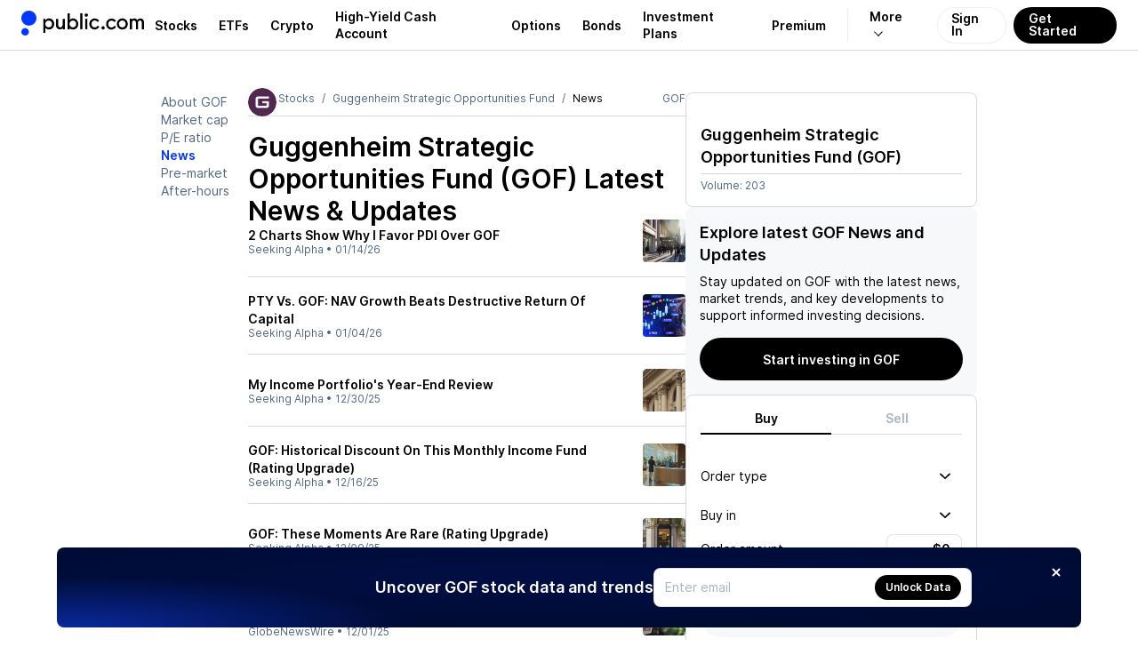

--- FILE ---
content_type: application/javascript; charset=UTF-8
request_url: https://public.com/_next/static/8TkdDXhm52zJrDZEUFJhf/_buildManifest.js
body_size: 5159
content:
self.__BUILD_MANIFEST = {
  "/": [
    "static/chunks/549fe323933d8029.js"
  ],
  "/[username]": [
    "static/chunks/4b33bd964e3e4e26.js"
  ],
  "/_error": [
    "static/chunks/58e11b8dec62164d.js"
  ],
  "/account-takeover/mobile-welcome": [
    "static/chunks/b5081ed841aa4cb9.js"
  ],
  "/account-takeover/terms-and-conditions": [
    "static/chunks/c400c3d307128a39.js"
  ],
  "/account-takeover/welcome": [
    "static/chunks/d51bfe0474eb5aa5.js"
  ],
  "/alpha/forgot-password": [
    "static/chunks/b63466b1b1811faf.js"
  ],
  "/alts/[symbol]": [
    "static/chunks/2eb42fe6a7329afe.js"
  ],
  "/article/[slug]": [
    "static/chunks/d1660961978e73f3.js"
  ],
  "/article/[slug]/embed": [
    "static/chunks/b6e34ba76459a0ef.js"
  ],
  "/autopilot/[[...step]]": [
    "static/chunks/cd9a9d874a20af11.js"
  ],
  "/bonds/[bondTypeOrSymbol]": [
    "static/chunks/1871ef6c9e67f39d.js"
  ],
  "/bonds/[bondTypeOrSymbol]/[issuer]/[name]": [
    "static/chunks/a73a361c9861f254.js"
  ],
  "/bonds/bond-account": [
    "static/chunks/0993a5fabe5cfe2f.js"
  ],
  "/bonds/bond-account/history": [
    "static/chunks/be4cbc108fa1e9bd.js"
  ],
  "/bonds/bond-account/history/[orderId]": [
    "static/chunks/da0170a5e52ad29d.js"
  ],
  "/bonds/bond-account/keep-earning": [
    "static/chunks/dc3012c6d36d15b4.js"
  ],
  "/bonds/bond-account/target-allocation": [
    "static/chunks/8e612386b12ccb36.js"
  ],
  "/bonds/bond-account/update-target-allocation": [
    "static/chunks/36c00461b2f8e962.js"
  ],
  "/bonds/funding": [
    "static/chunks/d65723b613275f03.js"
  ],
  "/bonds/onboarding": [
    "static/chunks/854d16075b5c631d.js"
  ],
  "/bonds/screener": [
    "static/chunks/2da853ecc7b4e152.js"
  ],
  "/bonds/treasury-account": [
    "static/chunks/45dacf6640e590a3.js"
  ],
  "/bonds/treasury-account-funding": [
    "static/chunks/ed35f7e691c8e3fe.js"
  ],
  "/bonds/treasury-account-onboarding": [
    "static/chunks/8c360323937c8de2.js"
  ],
  "/bonds/treasury-account-withdrawal": [
    "static/chunks/c7c291a7d483c946.js"
  ],
  "/bonds/treasury-account/history": [
    "static/chunks/fc0227e7a1137cb7.js"
  ],
  "/bonds/treasury-account/history/[orderId]": [
    "static/chunks/1dbbd993e6ee1e7b.js"
  ],
  "/bonds/treasury-account/target-allocation": [
    "static/chunks/a9c42c5a032eca19.js"
  ],
  "/claim-reward/[[...step]]": [
    "static/chunks/7f97ecb9226e6c69.js"
  ],
  "/clear-onboarding/[[...step]]": [
    "static/chunks/c1219019d95a8f1b.js"
  ],
  "/confirm-address/[token]": [
    "static/chunks/a54c979ef4c2f2fb.js"
  ],
  "/cost-basis": [
    "static/chunks/eda9768f3fac455f.js"
  ],
  "/crypto/[symbol]": [
    "static/chunks/54decca99890e98b.js"
  ],
  "/crypto/[symbol]/chart/embed": [
    "static/chunks/3152bf64df4b12a0.js"
  ],
  "/crypto/[symbol]/embed": [
    "static/chunks/2e25fa29de4b1c1c.js"
  ],
  "/crypto/[symbol]/embed/p": [
    "static/chunks/3896e343aa5cf24a.js"
  ],
  "/crypto/[symbol]/news": [
    "static/chunks/0cbc6afa52bb3eda.js"
  ],
  "/crypto/[symbol]/news/[page]": [
    "static/chunks/4de576b752e547d3.js"
  ],
  "/direct-index/[[...symbol]]": [
    "static/chunks/4cb5fa685dd0fcf9.js"
  ],
  "/direct-index/account/[lastDigitsOfAccountNumber]": [
    "static/chunks/030a140d9cb6e00e.js"
  ],
  "/directory/etfs": [
    "static/chunks/0e66768d37afc828.js"
  ],
  "/directory/etfs/[page]": [
    "static/chunks/2af5b52d75a7faea.js"
  ],
  "/directory/otc-stocks": [
    "static/chunks/76e2db0deaf4fff8.js"
  ],
  "/directory/stocks": [
    "static/chunks/1c750f0ae0441910.js"
  ],
  "/directory/stocks-options-chain": [
    "static/chunks/16fa50b1850a796d.js"
  ],
  "/directory/stocks-options-chain/[page]": [
    "static/chunks/33cc437f87539487.js"
  ],
  "/directory/stocks/[page]": [
    "static/chunks/20ac80315b9b6a56.js"
  ],
  "/embed/mobile/capitalize-mobile": [
    "static/chunks/3084b60d0fe1de90.js"
  ],
  "/embed/mobile/trade-bonds/resources/bond-strategies": [
    "static/chunks/ff5d86b8a15113b9.js"
  ],
  "/embed/mobile/trade-bonds/resources/evaluating-bonds": [
    "static/chunks/3ad2f5896f54cf27.js"
  ],
  "/embed/mobile/trade-bonds/resources/overview": [
    "static/chunks/37a7cbc49523a23b.js"
  ],
  "/embed/mobile/trade-options/resources/assignment": [
    "static/chunks/cd3c2c8c5e375d4a.js"
  ],
  "/embed/mobile/trade-options/resources/calendar-spread": [
    "static/chunks/2e0f0656fa379706.js"
  ],
  "/embed/mobile/trade-options/resources/cash-secured-put": [
    "static/chunks/f8756e3ae0000762.js"
  ],
  "/embed/mobile/trade-options/resources/covered-call": [
    "static/chunks/79e7ecd00827e2cd.js"
  ],
  "/embed/mobile/trade-options/resources/credit-spread": [
    "static/chunks/727b6cd38c35c47c.js"
  ],
  "/embed/mobile/trade-options/resources/debit-spread": [
    "static/chunks/661161707e796aba.js"
  ],
  "/embed/mobile/trade-options/resources/exercise-expiration": [
    "static/chunks/52af06b8250efb08.js"
  ],
  "/embed/mobile/trade-options/resources/greeks": [
    "static/chunks/7021eeb1f4037356.js"
  ],
  "/embed/mobile/trade-options/resources/long-call": [
    "static/chunks/524d4f1e47126cdb.js"
  ],
  "/embed/mobile/trade-options/resources/long-put": [
    "static/chunks/b3f68dc448d22f78.js"
  ],
  "/embed/mobile/trade-options/resources/long-straddle": [
    "static/chunks/70c11305fd74d61f.js"
  ],
  "/embed/mobile/trade-options/resources/long-strangle": [
    "static/chunks/dbb7339749098b46.js"
  ],
  "/embed/mobile/trade-options/resources/loss-potential": [
    "static/chunks/3c14cb80f0d73a81.js"
  ],
  "/embed/mobile/trade-options/resources/options-101": [
    "static/chunks/8ba795ca6d45d089.js"
  ],
  "/embed/mobile/trade-options/resources/order-flow-rebate": [
    "static/chunks/8b58b7ac80cb3f27.js"
  ],
  "/embed/mobile/trade-options/resources/pl-charts": [
    "static/chunks/d4ffb55e8aa43817.js"
  ],
  "/embed/mobile/trade-options/resources/protective-put": [
    "static/chunks/41f21a0021f36f41.js"
  ],
  "/embed/mobile/trade-options/resources/time-value": [
    "static/chunks/0c47b6794b9b33c5.js"
  ],
  "/enter-code/[[...step]]": [
    "static/chunks/88139cf11e2ffbc2.js"
  ],
  "/etfs": [
    "static/chunks/4bf4908f690c6f82.js"
  ],
  "/etfs/a-z": [
    "static/chunks/ab2ca3f64a2ba53f.js"
  ],
  "/etfs/a-z/[letter]/[[...page]]": [
    "static/chunks/8c63762a2b2ccb00.js"
  ],
  "/generated-assets": [
    "static/chunks/e58a8b33296d3ea8.js"
  ],
  "/high-yield": [
    "static/chunks/b68b2cd6fa7676da.js"
  ],
  "/high-yield/deposit/[[...step]]": [
    "static/chunks/356a8e5cca9193d3.js"
  ],
  "/high-yield/withdraw/[[...step]]": [
    "static/chunks/f087b0ea62b3395a.js"
  ],
  "/income-hub": [
    "static/chunks/54b14ed2f2117120.js"
  ],
  "/indices": [
    "static/chunks/939a9d50783897db.js"
  ],
  "/indices/[symbol]": [
    "static/chunks/0cc2725c5fb8db20.js"
  ],
  "/investment-plans/[orderId]/edit": [
    "static/chunks/bfe57119bfe2ad06.js"
  ],
  "/investment-plans/[orderId]/history/[occurrenceId]": [
    "static/chunks/97cb6403d301fb62.js"
  ],
  "/investment-plans/new/[[...step]]": [
    "static/chunks/cebc6e15bf8ab357.js"
  ],
  "/investment-plans/pre-made/[planId]/details": [
    "static/chunks/cb2811b35efdd2c4.js"
  ],
  "/investment-plans/pre-made/[planId]/funding/[step]": [
    "static/chunks/245349335c2dac49.js"
  ],
  "/investment-plans/pre-made/plans-hub": [
    "static/chunks/17ee4be1b379b7c1.js"
  ],
  "/invite-friends": [
    "static/chunks/4d607de740a299cb.js"
  ],
  "/ira/links/ira-success": [
    "static/chunks/f37f63dd895e0f6e.js"
  ],
  "/ira/onboarding/[step]": [
    "static/chunks/91f2c02a107dc845.js"
  ],
  "/ira/withdrawal/[step]": [
    "static/chunks/4193957bede16079.js"
  ],
  "/link-app": [
    "static/chunks/fd3d854214edc57a.js"
  ],
  "/link-app/secret-generator": [
    "static/chunks/ba14915d7cb8e435.js"
  ],
  "/login": [
    "static/chunks/2c39cc10b21a8338.js"
  ],
  "/markets/[type]": [
    "static/chunks/06f5eb288d4f293b.js"
  ],
  "/markets/crypto": [
    "static/chunks/1ac6adeaad314f5c.js"
  ],
  "/markets/v2": [
    "static/chunks/c9fb9bc9adbef36b.js"
  ],
  "/onboarding": [
    "static/chunks/f3ee6e66426c9b45.js"
  ],
  "/onboarding-congrats": [
    "static/chunks/d166ac54cc3e74c2.js"
  ],
  "/onboarding/address": [
    "static/chunks/d1d797cb950718ec.js"
  ],
  "/onboarding/brokerage": [
    "static/chunks/33e1ac6d9af9fcac.js"
  ],
  "/onboarding/brokerage/cash/goals": [
    "static/chunks/d755c8c1eeb42cf5.js"
  ],
  "/onboarding/brokerage/cash/interests": [
    "static/chunks/827a2d73b9c2c74b.js"
  ],
  "/onboarding/brokerage/cash/terms": [
    "static/chunks/a9e06e4f5fe52837.js"
  ],
  "/onboarding/brokerage/margin/enable": [
    "static/chunks/87f26860a99c28bc.js"
  ],
  "/onboarding/brokerage/margin/goals": [
    "static/chunks/6599b903a78defa2.js"
  ],
  "/onboarding/brokerage/margin/interests": [
    "static/chunks/8f5aaee9ba15ac03.js"
  ],
  "/onboarding/brokerage/margin/kyc": [
    "static/chunks/a521c5f1e009ed4b.js"
  ],
  "/onboarding/brokerage/margin/terms": [
    "static/chunks/9ee692f1aabda365.js"
  ],
  "/onboarding/citizenship": [
    "static/chunks/9c4b0c1c6d3c85de.js"
  ],
  "/onboarding/citizenship/citizenship-error": [
    "static/chunks/d1a675df0cdb9c46.js"
  ],
  "/onboarding/citizenship/visa-expiration-error": [
    "static/chunks/c1aae4da69159fae.js"
  ],
  "/onboarding/disclosures": [
    "static/chunks/a5c12d29664e81a6.js"
  ],
  "/onboarding/disclosures/error": [
    "static/chunks/b42b7ed487c6b64c.js"
  ],
  "/onboarding/disclosures/form": [
    "static/chunks/9dd7702544eaa3a7.js"
  ],
  "/onboarding/financials": [
    "static/chunks/b199344269d3d658.js"
  ],
  "/onboarding/identity": [
    "static/chunks/584cabb4c95548f4.js"
  ],
  "/onboarding/identity/error": [
    "static/chunks/edfb942b7ac60835.js"
  ],
  "/onboarding/investing-experience": [
    "static/chunks/5859551c5ae91d5b.js"
  ],
  "/onboarding/ssn": [
    "static/chunks/6451a7d33ddfee7a.js"
  ],
  "/onboarding/verify-identity": [
    "static/chunks/bdc98707b00982a3.js"
  ],
  "/options-hub": [
    "static/chunks/455fc1706df84c46.js"
  ],
  "/options-hub/[symbol]": [
    "static/chunks/4a0ee5b876230015.js"
  ],
  "/options-hub/explore": [
    "static/chunks/013765c3ef97cc61.js"
  ],
  "/options-hub/explore/[symbol]": [
    "static/chunks/5c302789eb9f109c.js"
  ],
  "/options-hub/owned": [
    "static/chunks/fc11f1993fb49ca3.js"
  ],
  "/options-hub/owned/[symbol]": [
    "static/chunks/48981475a2e5933e.js"
  ],
  "/options-hub/strategies": [
    "static/chunks/2cfd50c029cb633b.js"
  ],
  "/options-hub/strategies/[symbol]": [
    "static/chunks/680903db3d399ba7.js"
  ],
  "/options/[symbol]": [
    "static/chunks/c44c5d2db3c6fd88.js"
  ],
  "/options/[symbol]/strategies/[strategyId]": [
    "static/chunks/1c5e938b90c5a62f.js"
  ],
  "/options/onboarding/[[...step]]": [
    "static/chunks/863a2013940f5625.js"
  ],
  "/options/roll/[symbol]": [
    "static/chunks/754ad573409b266a.js"
  ],
  "/options/roll/onboarding/[[...step]]": [
    "static/chunks/0c2274da7ad5bddb.js"
  ],
  "/passwordreset/[token]": [
    "static/chunks/6353d224c4ca1ede.js"
  ],
  "/portfolio": [
    "static/chunks/175c26b1aaae0e8c.js"
  ],
  "/queue": [
    "static/chunks/1553c67d648e4b3b.js"
  ],
  "/queue/pending-orders": [
    "static/chunks/cc08d10e73dd1b7f.js"
  ],
  "/rebates/options": [
    "static/chunks/5f8005d3381544ed.js"
  ],
  "/recover/[token]": [
    "static/chunks/14747e0c6f215099.js"
  ],
  "/rewards-hub": [
    "static/chunks/be57a4fd2ac892af.js"
  ],
  "/ria/account/[lastDigitsOfAccountNumber]": [
    "static/chunks/5078c2f9c919df34.js"
  ],
  "/ria/account/shared/[token]": [
    "static/chunks/91c16d8cb6b211c8.js"
  ],
  "/settings/[[...catchAll]]": [
    "static/chunks/1602ed9a55117944.js"
  ],
  "/settings/acat-brokerage-match": [
    "static/chunks/d7e9365fd0ecd822.js"
  ],
  "/settings/acat-transfer/links": [
    "static/chunks/b4cdd4d4badb1abe.js"
  ],
  "/settings/links/confirm-address/[token]": [
    "static/chunks/f24a604b6fb177cd.js"
  ],
  "/settings/links/confirm-email-address/[token]": [
    "static/chunks/d9b6aa489d851257.js"
  ],
  "/settings/links/confirm-phone-number/[token]": [
    "static/chunks/2544dfe3d9c20168.js"
  ],
  "/settings/links/update-email-address": [
    "static/chunks/83e399eee3f3ef7d.js"
  ],
  "/settings/links/update-phone-number": [
    "static/chunks/ec8aa82cc7be1617.js"
  ],
  "/settings/links/update-residential-address": [
    "static/chunks/7fce773a9c7199ed.js"
  ],
  "/settings/margin-account-onboarding/[step]": [
    "static/chunks/db10321db1a81c24.js"
  ],
  "/settings/subscriptions/subscription/credit-card/link": [
    "static/chunks/fdbb4c47a2637876.js"
  ],
  "/settings/subscriptions/subscription/credit-card/link/embed": [
    "static/chunks/4abac891a9462a6d.js"
  ],
  "/settings/v2/acat-transfer/[[...step]]": [
    "static/chunks/2023e3db329aa0fd.js"
  ],
  "/settings/v2/add-funding-methods": [
    "static/chunks/999f6a45fd68c292.js"
  ],
  "/settings/v2/api": [
    "static/chunks/482cae630369f7e5.js"
  ],
  "/settings/v2/bank-link": [
    "static/chunks/a4afe25caa70b5ba.js"
  ],
  "/settings/v2/close-account": [
    "static/chunks/6e286d0169da9d54.js"
  ],
  "/settings/v2/cost-basis": [
    "static/chunks/1b64202aa8c60ba7.js"
  ],
  "/settings/v2/deposit/[[...step]]": [
    "static/chunks/91f3e0c27f64f69d.js"
  ],
  "/settings/v2/documents/[[...subpage]]": [
    "static/chunks/bb47455328e4762c.js"
  ],
  "/settings/v2/enable-crypto": [
    "static/chunks/48e0db73e4d99f0d.js"
  ],
  "/settings/v2/global-transfer/new": [
    "static/chunks/c331722266baea83.js"
  ],
  "/settings/v2/help": [
    "static/chunks/164e875f7311315e.js"
  ],
  "/settings/v2/history": [
    "static/chunks/476e1fa992c54641.js"
  ],
  "/settings/v2/ira-deposit/[step]": [
    "static/chunks/00a74c0f7ec93690.js"
  ],
  "/settings/v2/ira-rollover": [
    "static/chunks/02d9aba29972e266.js"
  ],
  "/settings/v2/margin-account": [
    "static/chunks/25e62e2aa63aa229.js"
  ],
  "/settings/v2/margin-account/reset-pdt": [
    "static/chunks/373dbda812282a96.js"
  ],
  "/settings/v2/notifications": [
    "static/chunks/bfec972280d7a056.js"
  ],
  "/settings/v2/notifications/[categoryId]": [
    "static/chunks/6aa631ceafda3de1.js"
  ],
  "/settings/v2/profile/[[...subpage]]": [
    "static/chunks/1293845d026ad252.js"
  ],
  "/settings/v2/profile/beneficiaries/[page]": [
    "static/chunks/811cfd4e357d740e.js"
  ],
  "/settings/v2/profile/trusted-contact": [
    "static/chunks/b00f3bb3f8ffbba8.js"
  ],
  "/settings/v2/profile/update-email/[page]": [
    "static/chunks/d11676547b63d365.js"
  ],
  "/settings/v2/profile/update-mailing-address/[page]": [
    "static/chunks/231aca5baab5341e.js"
  ],
  "/settings/v2/profile/update-password": [
    "static/chunks/99da85028d3b0693.js"
  ],
  "/settings/v2/profile/update-phone/[page]": [
    "static/chunks/508bf24b3d7648aa.js"
  ],
  "/settings/v2/profile/update-residential-address/[page]": [
    "static/chunks/168bc46cdba156c8.js"
  ],
  "/settings/v2/profile/verify-address/[token]": [
    "static/chunks/3c17f0c01cc5dcfe.js"
  ],
  "/settings/v2/profile/verify-email/[token]": [
    "static/chunks/d4078b6a9957a416.js"
  ],
  "/settings/v2/profile/verify-phone/[token]": [
    "static/chunks/da472f6c529b51d4.js"
  ],
  "/settings/v2/rewards": [
    "static/chunks/4076520b47af2a44.js"
  ],
  "/settings/v2/security": [
    "static/chunks/8a8e0b982ac2f89f.js"
  ],
  "/settings/v2/trade-preferences": [
    "static/chunks/2f13c91b91d40c81.js"
  ],
  "/settings/v2/trade-preferences/order-defaults": [
    "static/chunks/3b485583306560d4.js"
  ],
  "/settings/v2/transfers": [
    "static/chunks/336afc48ca571138.js"
  ],
  "/settings/v2/transfers/crypto": [
    "static/chunks/6d4a51243f68feb0.js"
  ],
  "/settings/v2/transfers/crypto/receive": [
    "static/chunks/29fcf20dc7042705.js"
  ],
  "/settings/v2/transfers/crypto/send": [
    "static/chunks/90e9124cbfe98d50.js"
  ],
  "/settings/v2/wire-transfer": [
    "static/chunks/48c40b280578fa80.js"
  ],
  "/settings/v2/withdrawal/[[...step]]": [
    "static/chunks/600cfa9b9549c330.js"
  ],
  "/setup-funding/[[...step]]": [
    "static/chunks/4aba5f1db481472b.js"
  ],
  "/setup-high-yield-account": [
    "static/chunks/1eff2ccd82c45bad.js"
  ],
  "/setup-investing/[[...step]]": [
    "static/chunks/99344d2a6bd39e0c.js"
  ],
  "/setup-kyc/[[...step]]": [
    "static/chunks/836a03dbcfe9abd4.js"
  ],
  "/share/[username]": [
    "static/chunks/b75090504b8681a2.js"
  ],
  "/signup/[[...step]]": [
    "static/chunks/42a55dafaeacc11b.js"
  ],
  "/stocks": [
    "static/chunks/77b67c8ecbd483f3.js"
  ],
  "/stocks/[symbol]": [
    "static/chunks/a40e8b6d3233015f.js"
  ],
  "/stocks/[symbol]/after-hours": [
    "static/chunks/fa3dd69458402e39.js"
  ],
  "/stocks/[symbol]/chart": [
    "static/chunks/4c6b882d5130809b.js"
  ],
  "/stocks/[symbol]/chart/embed": [
    "static/chunks/5c664debebbe6efe.js"
  ],
  "/stocks/[symbol]/charts/[premiumChartType]": [
    "static/chunks/ffe9f9eda9c93558.js"
  ],
  "/stocks/[symbol]/earnings": [
    "static/chunks/c6661f020b097d3a.js"
  ],
  "/stocks/[symbol]/earnings-call-summary/[year]/[quarter]": [
    "static/chunks/55f8b0768f7d5458.js"
  ],
  "/stocks/[symbol]/embed": [
    "static/chunks/6b043af7ab65e03d.js"
  ],
  "/stocks/[symbol]/embed/p": [
    "static/chunks/c34dbd52e74fa409.js"
  ],
  "/stocks/[symbol]/forecast-price-target": [
    "static/chunks/2406d66c6b782c12.js"
  ],
  "/stocks/[symbol]/market-cap": [
    "static/chunks/143e06bacb825873.js"
  ],
  "/stocks/[symbol]/news": [
    "static/chunks/532de40b2ace78bf.js"
  ],
  "/stocks/[symbol]/news/[page]": [
    "static/chunks/447feb47ba6e5347.js"
  ],
  "/stocks/[symbol]/options-chain": [
    "static/chunks/53548f4c85db7434.js"
  ],
  "/stocks/[symbol]/pe-ratio": [
    "static/chunks/a059ca27f08a3c1b.js"
  ],
  "/stocks/[symbol]/pre-market": [
    "static/chunks/f539924fdf106034.js"
  ],
  "/stocks/a-z": [
    "static/chunks/b3639f8ac8edef0d.js"
  ],
  "/stocks/a-z/[letter]/[[...page]]": [
    "static/chunks/e4612fdaef61b386.js"
  ],
  "/strategies-hub/[rootSymbol]/[strategyType]": [
    "static/chunks/5587ade4972c472c.js"
  ],
  "/themes": [
    "static/chunks/9e8bb924c0b5cc05.js"
  ],
  "/themes/[name]": [
    "static/chunks/529234c8de07e809.js"
  ],
  "/token/[token]": [
    "static/chunks/1f13fdd9d40dd9c8.js"
  ],
  "/trade-bonds/resources/bond-strategies": [
    "static/chunks/3c8cf014fa73c0f3.js"
  ],
  "/trade-bonds/resources/evaluating-bonds": [
    "static/chunks/f0a80996b693b720.js"
  ],
  "/trade-bonds/resources/overview": [
    "static/chunks/032c0ad4d021aa85.js"
  ],
  "/trade-options/resources/assignment": [
    "static/chunks/cdf2bf28cdfa1809.js"
  ],
  "/trade-options/resources/calendar-spread": [
    "static/chunks/209759daaa4513cf.js"
  ],
  "/trade-options/resources/cash-secured-put": [
    "static/chunks/f4d9a4fc600f7a7e.js"
  ],
  "/trade-options/resources/covered-call": [
    "static/chunks/063bce8891d999c6.js"
  ],
  "/trade-options/resources/credit-spread": [
    "static/chunks/019355782db53fb5.js"
  ],
  "/trade-options/resources/debit-spread": [
    "static/chunks/489afd17762184f3.js"
  ],
  "/trade-options/resources/exercise-expiration": [
    "static/chunks/410568115973e32f.js"
  ],
  "/trade-options/resources/greeks": [
    "static/chunks/3b59ca6576e07df5.js"
  ],
  "/trade-options/resources/long-call": [
    "static/chunks/4fe55c4600d92d3a.js"
  ],
  "/trade-options/resources/long-put": [
    "static/chunks/91f19fb714f96def.js"
  ],
  "/trade-options/resources/long-straddle": [
    "static/chunks/5940e841954c82af.js"
  ],
  "/trade-options/resources/long-strangle": [
    "static/chunks/34b665007a7f36db.js"
  ],
  "/trade-options/resources/loss-potential": [
    "static/chunks/d5991a65041a775c.js"
  ],
  "/trade-options/resources/options-101": [
    "static/chunks/3644aa49c9d792b3.js"
  ],
  "/trade-options/resources/order-flow-rebate": [
    "static/chunks/65d3a10691c4f0c4.js"
  ],
  "/trade-options/resources/pl-charts": [
    "static/chunks/29b268e2ec2a5366.js"
  ],
  "/trade-options/resources/protective-put": [
    "static/chunks/e293e0e9ab7275e8.js"
  ],
  "/trade-options/resources/time-value": [
    "static/chunks/70a0d073022bbcd1.js"
  ],
  "/treasuries/6-month-tbills": [
    "static/chunks/6ef2f058ba8c893c.js"
  ],
  "/treasuries/6-month-tbills/trade-confirmations": [
    "static/chunks/2af666dd51146071.js"
  ],
  "/treasuries/6-month-tbills/transaction-history": [
    "static/chunks/1279094d4cd2810c.js"
  ],
  "/treasuries/quick-buy": [
    "static/chunks/9fabaa7feca82c95.js"
  ],
  "/treasuries/quick-buy-education": [
    "static/chunks/69d4b09fa425b7b5.js"
  ],
  "/treasuries/recurring-buys/[orderId]/edit": [
    "static/chunks/ebf5755aa7ee3ad1.js"
  ],
  "/treasuries/recurring-buys/new/[[...step]]": [
    "static/chunks/5537752ec85de4d0.js"
  ],
  "/treasury-yield-curve": [
    "static/chunks/7901f06a889bcb52.js"
  ],
  "/yield-compare-grid": [
    "static/chunks/d687b80c4eee83a2.js"
  ],
  "__rewrites": {
    "afterFiles": [
      {
        "source": "/article/link-payment-method-8lpg",
        "destination": "/settings/subscriptions/subscription/credit-card/link"
      },
      {
        "source": "/article/link-payment-method-8lpg/embed",
        "destination": "/settings/subscriptions/subscription/credit-card/link/embed"
      }
    ],
    "beforeFiles": [],
    "fallback": []
  },
  "sortedPages": [
    "/",
    "/_app",
    "/_error",
    "/account-takeover/mobile-welcome",
    "/account-takeover/terms-and-conditions",
    "/account-takeover/welcome",
    "/alpha/forgot-password",
    "/alts/[symbol]",
    "/api/instruments/crypto",
    "/api/sms",
    "/api/treasury-rates/daily",
    "/article/[slug]",
    "/article/[slug]/embed",
    "/autopilot/[[...step]]",
    "/bonds/bond-account",
    "/bonds/bond-account/history",
    "/bonds/bond-account/history/[orderId]",
    "/bonds/bond-account/keep-earning",
    "/bonds/bond-account/target-allocation",
    "/bonds/bond-account/update-target-allocation",
    "/bonds/funding",
    "/bonds/onboarding",
    "/bonds/screener",
    "/bonds/treasury-account",
    "/bonds/treasury-account/history",
    "/bonds/treasury-account/history/[orderId]",
    "/bonds/treasury-account/target-allocation",
    "/bonds/treasury-account-funding",
    "/bonds/treasury-account-onboarding",
    "/bonds/treasury-account-withdrawal",
    "/bonds/[bondTypeOrSymbol]",
    "/bonds/[bondTypeOrSymbol]/[issuer]/[name]",
    "/claim-reward/[[...step]]",
    "/clear-onboarding/[[...step]]",
    "/confirm-address/[token]",
    "/cost-basis",
    "/crypto/[symbol]",
    "/crypto/[symbol]/chart/embed",
    "/crypto/[symbol]/embed",
    "/crypto/[symbol]/embed/p",
    "/crypto/[symbol]/news",
    "/crypto/[symbol]/news/[page]",
    "/direct-index/account/[lastDigitsOfAccountNumber]",
    "/direct-index/[[...symbol]]",
    "/directory/etfs",
    "/directory/etfs/[page]",
    "/directory/otc-stocks",
    "/directory/stocks",
    "/directory/stocks/[page]",
    "/directory/stocks-options-chain",
    "/directory/stocks-options-chain/[page]",
    "/embed/mobile/capitalize-mobile",
    "/embed/mobile/trade-bonds/resources/bond-strategies",
    "/embed/mobile/trade-bonds/resources/evaluating-bonds",
    "/embed/mobile/trade-bonds/resources/overview",
    "/embed/mobile/trade-options/resources/assignment",
    "/embed/mobile/trade-options/resources/calendar-spread",
    "/embed/mobile/trade-options/resources/cash-secured-put",
    "/embed/mobile/trade-options/resources/covered-call",
    "/embed/mobile/trade-options/resources/credit-spread",
    "/embed/mobile/trade-options/resources/debit-spread",
    "/embed/mobile/trade-options/resources/exercise-expiration",
    "/embed/mobile/trade-options/resources/greeks",
    "/embed/mobile/trade-options/resources/long-call",
    "/embed/mobile/trade-options/resources/long-put",
    "/embed/mobile/trade-options/resources/long-straddle",
    "/embed/mobile/trade-options/resources/long-strangle",
    "/embed/mobile/trade-options/resources/loss-potential",
    "/embed/mobile/trade-options/resources/options-101",
    "/embed/mobile/trade-options/resources/order-flow-rebate",
    "/embed/mobile/trade-options/resources/pl-charts",
    "/embed/mobile/trade-options/resources/protective-put",
    "/embed/mobile/trade-options/resources/time-value",
    "/enter-code/[[...step]]",
    "/etfs",
    "/etfs/a-z",
    "/etfs/a-z/[letter]/[[...page]]",
    "/generated-assets",
    "/high-yield",
    "/high-yield/deposit/[[...step]]",
    "/high-yield/withdraw/[[...step]]",
    "/income-hub",
    "/indices",
    "/indices/[symbol]",
    "/investment-plans/new/[[...step]]",
    "/investment-plans/pre-made/plans-hub",
    "/investment-plans/pre-made/[planId]/details",
    "/investment-plans/pre-made/[planId]/funding/[step]",
    "/investment-plans/[orderId]/edit",
    "/investment-plans/[orderId]/history/[occurrenceId]",
    "/invite-friends",
    "/ira/links/ira-success",
    "/ira/onboarding/[step]",
    "/ira/withdrawal/[step]",
    "/link-app",
    "/link-app/secret-generator",
    "/login",
    "/markets/crypto",
    "/markets/v2",
    "/markets/[type]",
    "/onboarding",
    "/onboarding/address",
    "/onboarding/brokerage",
    "/onboarding/brokerage/cash/goals",
    "/onboarding/brokerage/cash/interests",
    "/onboarding/brokerage/cash/terms",
    "/onboarding/brokerage/margin/enable",
    "/onboarding/brokerage/margin/goals",
    "/onboarding/brokerage/margin/interests",
    "/onboarding/brokerage/margin/kyc",
    "/onboarding/brokerage/margin/terms",
    "/onboarding/citizenship",
    "/onboarding/citizenship/citizenship-error",
    "/onboarding/citizenship/visa-expiration-error",
    "/onboarding/disclosures",
    "/onboarding/disclosures/error",
    "/onboarding/disclosures/form",
    "/onboarding/financials",
    "/onboarding/identity",
    "/onboarding/identity/error",
    "/onboarding/investing-experience",
    "/onboarding/ssn",
    "/onboarding/verify-identity",
    "/onboarding-congrats",
    "/options/onboarding/[[...step]]",
    "/options/roll/onboarding/[[...step]]",
    "/options/roll/[symbol]",
    "/options/[symbol]",
    "/options/[symbol]/strategies/[strategyId]",
    "/options-hub",
    "/options-hub/explore",
    "/options-hub/explore/[symbol]",
    "/options-hub/owned",
    "/options-hub/owned/[symbol]",
    "/options-hub/strategies",
    "/options-hub/strategies/[symbol]",
    "/options-hub/[symbol]",
    "/passwordreset/[token]",
    "/portfolio",
    "/queue",
    "/queue/pending-orders",
    "/rebates/options",
    "/recover/[token]",
    "/rewards-hub",
    "/ria/account/shared/[token]",
    "/ria/account/[lastDigitsOfAccountNumber]",
    "/settings/acat-brokerage-match",
    "/settings/acat-transfer/links",
    "/settings/links/confirm-address/[token]",
    "/settings/links/confirm-email-address/[token]",
    "/settings/links/confirm-phone-number/[token]",
    "/settings/links/update-email-address",
    "/settings/links/update-phone-number",
    "/settings/links/update-residential-address",
    "/settings/margin-account-onboarding/[step]",
    "/settings/subscriptions/subscription/credit-card/link",
    "/settings/subscriptions/subscription/credit-card/link/embed",
    "/settings/v2/acat-transfer/[[...step]]",
    "/settings/v2/add-funding-methods",
    "/settings/v2/api",
    "/settings/v2/bank-link",
    "/settings/v2/close-account",
    "/settings/v2/cost-basis",
    "/settings/v2/deposit/[[...step]]",
    "/settings/v2/documents/[[...subpage]]",
    "/settings/v2/enable-crypto",
    "/settings/v2/global-transfer/new",
    "/settings/v2/help",
    "/settings/v2/history",
    "/settings/v2/ira-deposit/[step]",
    "/settings/v2/ira-rollover",
    "/settings/v2/margin-account",
    "/settings/v2/margin-account/reset-pdt",
    "/settings/v2/notifications",
    "/settings/v2/notifications/[categoryId]",
    "/settings/v2/profile/beneficiaries/[page]",
    "/settings/v2/profile/trusted-contact",
    "/settings/v2/profile/update-email/[page]",
    "/settings/v2/profile/update-mailing-address/[page]",
    "/settings/v2/profile/update-password",
    "/settings/v2/profile/update-phone/[page]",
    "/settings/v2/profile/update-residential-address/[page]",
    "/settings/v2/profile/verify-address/[token]",
    "/settings/v2/profile/verify-email/[token]",
    "/settings/v2/profile/verify-phone/[token]",
    "/settings/v2/profile/[[...subpage]]",
    "/settings/v2/rewards",
    "/settings/v2/security",
    "/settings/v2/trade-preferences",
    "/settings/v2/trade-preferences/order-defaults",
    "/settings/v2/transfers",
    "/settings/v2/transfers/crypto",
    "/settings/v2/transfers/crypto/receive",
    "/settings/v2/transfers/crypto/send",
    "/settings/v2/wire-transfer",
    "/settings/v2/withdrawal/[[...step]]",
    "/settings/[[...catchAll]]",
    "/setup-funding/[[...step]]",
    "/setup-high-yield-account",
    "/setup-investing/[[...step]]",
    "/setup-kyc/[[...step]]",
    "/share/[username]",
    "/signup/[[...step]]",
    "/stocks",
    "/stocks/a-z",
    "/stocks/a-z/[letter]/[[...page]]",
    "/stocks/[symbol]",
    "/stocks/[symbol]/after-hours",
    "/stocks/[symbol]/chart",
    "/stocks/[symbol]/chart/embed",
    "/stocks/[symbol]/charts/[premiumChartType]",
    "/stocks/[symbol]/earnings",
    "/stocks/[symbol]/earnings-call-summary/[year]/[quarter]",
    "/stocks/[symbol]/embed",
    "/stocks/[symbol]/embed/p",
    "/stocks/[symbol]/forecast-price-target",
    "/stocks/[symbol]/market-cap",
    "/stocks/[symbol]/news",
    "/stocks/[symbol]/news/[page]",
    "/stocks/[symbol]/options-chain",
    "/stocks/[symbol]/pe-ratio",
    "/stocks/[symbol]/pre-market",
    "/strategies-hub/[rootSymbol]/[strategyType]",
    "/themes",
    "/themes/[name]",
    "/token/[token]",
    "/trade-bonds/resources/bond-strategies",
    "/trade-bonds/resources/evaluating-bonds",
    "/trade-bonds/resources/overview",
    "/trade-options/resources/assignment",
    "/trade-options/resources/calendar-spread",
    "/trade-options/resources/cash-secured-put",
    "/trade-options/resources/covered-call",
    "/trade-options/resources/credit-spread",
    "/trade-options/resources/debit-spread",
    "/trade-options/resources/exercise-expiration",
    "/trade-options/resources/greeks",
    "/trade-options/resources/long-call",
    "/trade-options/resources/long-put",
    "/trade-options/resources/long-straddle",
    "/trade-options/resources/long-strangle",
    "/trade-options/resources/loss-potential",
    "/trade-options/resources/options-101",
    "/trade-options/resources/order-flow-rebate",
    "/trade-options/resources/pl-charts",
    "/trade-options/resources/protective-put",
    "/trade-options/resources/time-value",
    "/treasuries/6-month-tbills",
    "/treasuries/6-month-tbills/trade-confirmations",
    "/treasuries/6-month-tbills/transaction-history",
    "/treasuries/quick-buy",
    "/treasuries/quick-buy-education",
    "/treasuries/recurring-buys/new/[[...step]]",
    "/treasuries/recurring-buys/[orderId]/edit",
    "/treasury-yield-curve",
    "/yield-compare-grid",
    "/[username]"
  ]
};self.__BUILD_MANIFEST_CB && self.__BUILD_MANIFEST_CB()

--- FILE ---
content_type: application/javascript; charset=UTF-8
request_url: https://public.com/_next/static/chunks/2f428230225a8ac0.js
body_size: 8930
content:
(globalThis.TURBOPACK||(globalThis.TURBOPACK=[])).push(["object"==typeof document?document.currentScript:void 0,546272,e=>{e.v({container:"side-nav-layout-module__czRQCG__container",pageContent:"side-nav-layout-module__czRQCG__pageContent"})},765823,e=>{"use strict";var t=e.i(659889),a=e.i(168489),s=e.i(748967),o=e.i(271373),i=e.i(546272);let r=(0,a.default)(()=>e.A(521006).then(e=>e.SideFloatingNav),{loadableGenerated:{modules:[371093]},ssr:!1});function l({children:e}){let a=(0,o.useAuthenticatedAndActive)();return(0,t.jsxs)("div",{className:i.default.container,"data-is-auth":a,children:[a&&(0,t.jsx)(r,{}),(0,t.jsx)("div",{className:i.default.pageContent,id:"page-content",children:e})]})}let n=(e,a)=>{let o="object"==typeof a?.universalConfig?a.universalConfig:void 0,i="boolean"==typeof a?.authRequired?a.authRequired:void 0;return(0,t.jsx)(s.AppLayout,{authRequired:i,universalConfig:o,children:(0,t.jsx)(l,{children:e})})};function c(e,t){return e.getLayout=n,e.layoutOptions={authRequired:t},e}e.s(["withSideNavLayout",()=>c])},74587,e=>{"use strict";var t=e.i(969356),a=e.i(758163),s=e.i(708149);let o=/^(?:(?:\d|[1-9]\d|1\d{2}|2[0-4]\d|25[0-5])\.){3}(?:\d|[1-9]\d|1\d{2}|2[0-4]\d|25[0-5])$/,i=/^((?=.*::)(?!.*::.+::)(::)?([\dA-F]{1,4}:(:|\b)|){5}|([\dA-F]{1,4}:){6})((([\dA-F]{1,4}((?!\3)::|:\b|$))|(?!\2\3)){2}|(((2[0-4]|1\d|[1-9])?\d|25[0-5])\.?\b){4})$/i;function r(e){return o.test(e)||i.test(e)}function l(e,t){return(0,s.parseString)(e[t])??""}function n(e){let t=function(e){let t=l(e.headers,"x-client-ip");if(t&&r(t))return t;let a=function(e){let t=e.split(",").map(e=>{let t=e.trim();if(t.includes(":")){let e=t.split(":");if(2===e.length)return e[0]}return t});for(let e=0;e<t.length;e++){let a=t[e];if(a&&r(a))return a}}(l(e.headers,"x-forwarded-for"));if(a)return a;let s=l(e.headers,"x-real-ip");return s&&r(s)?s:e.socket.remoteAddress?e.socket.remoteAddress:void 0}(e);return t?{"x-forwarded-for":t}:void 0}function c(e){let{headers:{authorization:t}}=e;return t?{Authorization:t}:void 0}function d(e,a){e.statusCode=302,e.setHeader("Location",`${t.baseUrl}${a}`)}function u(e,s,o){e&&s&&!(0,a.isServerSideAuthenticated)(e)&&(s.statusCode=302,o?s.setHeader("Location",`${t.baseUrl}/login?redirectUrl=${encodeURIComponent(o)}`):s.setHeader("Location",`${t.baseUrl}/login`))}function p(e){let t=e?.response?.status,{error:a,message:s}=e?.data||{},o=[a,s].filter(Boolean).join(" - ");return{status:t,errorMessage:o,logMessage:`status=${t} errorMessage=${o}`}}e.s(["getAuthorizationHeader",()=>c,"getForwardedForHeader",()=>n,"getResponseError",()=>p,"redirect",()=>d,"redirectIfNotAuthenticated",()=>u],74587)},348061,(e,t,a)=>{},876363,e=>{e.v("https://public.com/_next/static/media/ipo-calendar@2x.505ba41d.png")},886278,e=>{e.v("https://public.com/_next/static/media/after-hour-banner@2x.209f9654.png")},609248,e=>{e.v("https://public.com/_next/static/media/pre-market-banner@2x.d4b03fbc.png")},828704,e=>{"use strict";var t=e.i(659889),a=e.i(707065),s=e.i(645162),o=e.i(474889);let i=(0,a.css)("@media (min-width:560px){:hover{> div{border:2px solid var(--pw-core-color-greyscale-100);transform:scale(1.04);z-index:2;background-color:var(--pw-core-color-greyscale-100);box-shadow:var(--elevation-300);}}}"),r=({borderRadius:e=16,children:r,disableEffect:l=!1,onClick:n,...c})=>(0,t.jsx)("div",{css:(0,a.css)("cursor:",n?"pointer":"default",";height:80px;outline:none;",s.queries.medium,"{height:100px;}> div{background:var(--pw-core-color-greyscale-200);border-radius:",e,"px;box-sizing:border-box;height:100%;position:relative;transition:transform 0.2s ease-in;z-index:1;}:focus{> div{background-color:var(--pw-core-color-greyscale-100);box-shadow:var(--elevation-300);}}",!l&&i,";"),onClick:n,onKeyDown:n?(0,o.wrapEnterKeyPressEvent)(n):void 0,role:"listitem",tabIndex:n?0:void 0,...c,children:(0,t.jsx)("div",{children:r})}),l=({gap:e="8px",...s})=>(0,t.jsx)("section",{css:(0,a.css)("> * + *{margin-top:",e,";}"),role:"list",...s});e.s(["List",()=>l,"ListItem",()=>r])},831721,523418,447803,e=>{"use strict";var t=e.i(659889),a=e.i(707065),s=e.i(41158),o=e.i(757117),i=e.i(785856),r=e.i(798387);let l=({pageNumber:e,page:l,styleVariant:c,totalPages:d,calculateUrl:u,...p})=>{let m="number"==typeof l.page?`Page ${l.page}`:l.label,b=!1,h="",g=l.label,y="baseUrl"in p?p.baseUrl:"",x="basePathname"in p?p.basePathname:"",v=`${y}${x}`,f="+1"===l.page,w="-1"===l.page,k="secondary"===c?28:36;if(w){b=1!==e,g=(0,t.jsx)(o.ArrowLeftIcon,{size:20});let a=e>2?`/${e-1}`:"";h=u?u(e>2?e-1:e):`${v}${a}`}else f?(b=e<d,g=(0,t.jsx)(i.ArrowRightIcon,{size:20}),h=u?u(e+1):`${v}/${e+1}`):(b=!!l.pageRange||e!==l.page,g=l.label,h=1===l.page?u?u(1):y:u?u((0,r.parseNumber)(l.page)):`${v}/${l.page}`);let j="pagination-list-page";return w?j="pagination-list-prev":f&&(j="pagination-list-next"),b?(0,t.jsx)("li",{"data-testid":j,css:(0,a.css)("font:var(--font-body-2-light);display:flex;"),children:"baseUrl"in p?(0,t.jsx)(s.default,{href:h,shallow:!0,css:(0,a.css)(n,";height:",k,"px;min-width:",l.pageRange?54:k,"px;"),"aria-label":m,children:g}):(0,t.jsx)("button",{css:(0,a.css)(n,";background:transparent;border:0;height:",k,"px;outline:none;"),"aria-label":m,onClick:()=>{let t;t="+1"===l.page?e+1:"-1"===l.page?e-1:l.page,p.onChange(t)},children:g})}):(0,t.jsx)("li",{"data-testid":j,"data-disabled":!0,css:(0,a.css)("align-items:center;color:",l.page===e?"secondary"===c?"var(--pw-core-color-blue-600)":"var(--pw-core-color-greyscale-100)":null,";background-color:",l.page===e?"secondary"===c?"var(--pw-core-color-blue-100)":"var(--pw-common-color-primary)":null,";border-radius:100px;font:var(--font-body-2-light);cursor:default;display:flex;height:",k,"px;line-height:20px;justify-content:center;opacity:",f||w?.25:1,";min-width:",k,"px;> span{align-items:center;display:flex;}"),children:(0,t.jsx)("span",{"aria-label":m,children:g})})},n=(0,a.css)("align-items:center;color:var(--pw-core-color-greyscale-600);cursor:pointer;display:flex;justify-content:center;:hover{color:var(--pw-core-color-greyscale-1000);}");function c({pageNumber:e,pagesToShow:s=10,styleVariant:o,totalPages:i,calculateUrl:r,style:n,...c}){let d=function({pageNumber:e,pagesToShow:t,totalPages:a}){let s=Math.floor(e/t),o=((e%t==0?s:s+1)-1)*t+1,i=Math.min(o+t,a)-1,r=[{label:"Previous page",page:"-1"}];o>1&&r.push({label:`${o-t}-${o-1}`,page:o-t,pageRange:[o-t,o-1]});for(let e=o;e<=i;e++)r.push({label:`${e}`,page:e});if(i+1===a)r.push({label:`${i+1}`,page:i+1});else if(i<a){let e=Math.min(i+1+t,a);r.push({label:`${i+1}-${e}`,page:i+1,pageRange:[i+1,e]})}return r.push({label:"Next page",page:"+1"}),r}({pageNumber:e,pagesToShow:s,totalPages:i}),u=50*("secondary"!==o);return(0,t.jsx)("div",{css:(0,a.css)("align-items:center;display:flex;justify-content:center;font-size:16px;min-height:",u,"px;margin-top:",16*("secondary"!==o),"px;> span{color:var(--pw-core-color-greyscale-600);> span{color:var(--pw-core-color-greyscale-1000);}}"),style:n,children:(0,t.jsx)("ol",{css:(0,a.css)("display:flex;flex-wrap:wrap;justify-content:center;column-gap:3px;list-style:none;overflow-x:auto;min-height:",u,"px;margin:0;padding:0;"),"data-testid":"pagination-list",children:d.map(a=>(0,t.jsx)(l,{pageNumber:e,page:a,totalPages:i,pagesToShow:s,styleVariant:o,calculateUrl:r,...c},a.page))})})}function d(e,t,a){return e.slice((t-1)*a,t*a)}e.s(["PaginationBar",()=>c],523418),e.s(["paginate",()=>d],447803),e.s([],831721)},587119,611206,e=>{"use strict";var t=e.i(659889),a=e.i(707065),s=e.i(203828),o=e.i(191788),i=e.i(950323),r=e.i(749968),l=e.i(240909);e.i(350461);let n=o.default.forwardRef(function(e,s){let{size:o,...i}=e;return(0,t.jsx)("button",{css:a.css`
          align-items: center;
          background-color: var(--pw-core-color-greyscale-200);
          border: 0;
          border-radius: 100px;
          box-sizing: border-box;
          color: var(--pw-core-color-greyscale-1000);
          cursor: pointer;
          display: flex;
          flex-shrink: 0;
          height: ${o}px;
          justify-content: center;
          margin: 0;
          max-width: ${o}px;
          outline: none;
          padding: 0;
          position: relative;
          transition:
            background-color 0.3s ease-in-out,
            color 0.3s ease-in-out;
          width: ${o}px;
          &:focus,
          &:hover {
            background-color: #ececf5;
            color: var(--pw-core-color-greyscale-1000);
          }
          &:disabled,
          &:disabled:hover {
            background-color: var(--pw-core-color-greyscale-400);
            color: var(--pw-core-color-greyscale-100);
            cursor: default;
          }
        `,ref:s,...i})});var c=e.i(11881);let d=e=>(0,t.jsx)(c.SvgIcon,{displayName:"ArrowUp",boxSize:24,size:24,...e,children:(0,t.jsx)("path",{d:"M4.99976 14.9656C5.00391 14.9051 5.00341 14.8897 5.01371 14.8298C5.03696 14.6951 5.08801 14.5656 5.16301 14.4513C5.20091 14.3935 5.24502 14.343 5.29207 14.2926L11.2923 8.29236C11.3367 8.25095 11.3468 8.2394 11.3952 8.20265C11.4496 8.1614 11.5083 8.12575 11.57 8.0964C11.8395 7.96819 12.1594 7.96819 12.429 8.0964C12.4907 8.12575 12.5493 8.1614 12.6037 8.20265C12.6521 8.2394 12.6623 8.25095 12.7066 8.29236L18.7068 14.2926C18.7482 14.337 18.7598 14.3471 18.7965 14.3955C18.893 14.5226 18.9581 14.6726 18.9853 14.8298C19.0046 14.9421 19.0046 15.0574 18.9853 15.1697C18.9698 15.2595 18.942 15.347 18.9029 15.4293C18.7543 15.7417 18.4461 15.9592 18.102 15.9946C17.966 16.0085 17.8275 15.9943 17.6972 15.9529C17.5886 15.9185 17.4862 15.8654 17.3955 15.7966C17.347 15.7599 17.3369 15.7483 17.2926 15.7069L11.9995 10.4138L6.70633 15.7069L6.65643 15.7535C6.60942 15.7918 6.59847 15.8027 6.54767 15.836C6.45247 15.8984 6.34661 15.9444 6.23601 15.9714C6.1475 15.9929 6.0561 16.0023 5.9651 15.9992C5.61933 15.9874 5.29707 15.7914 5.12751 15.4899C5.07171 15.3907 5.03306 15.2819 5.01371 15.1697C5.00341 15.1098 5.00391 15.0944 4.99976 15.0339C4.99976 15.0111 4.99976 14.9884 4.99976 14.9656Z"})}),u=e=>(0,t.jsx)(n,{css:(0,a.css)("color:var(--pw-core-color-greyscale-600);margin-left:auto;"),"aria-label":"Scroll top",size:32,onClick:()=>window.scroll({behavior:"smooth",top:0}),...e,children:(0,t.jsx)(d,{size:16})});var p=e.i(273816),m=e.i(828704),b=e.i(137316);e.i(831721);var h=e.i(523418),g=e.i(845099),y=e.i(646190),x=e.i(97382),v=e.i(255735),f=e.i(260705),w=e.i(758163),k=e.i(409171),j=e.i(74587),S=e.i(923800),C=e.i(348061);async function A(e){let{req:t,res:a}=e;if(!t)return{};let s=t.url?.includes("crypto"),o=(0,k.parseSymbol)(e.query.symbol)??"",i=s?(0,k.toCryptoSymbol)(o):o,r=(0,j.getForwardedForHeader)(t);try{let e=(0,v.getStockNewsQuery)({pageSize:25}),[a,s]=await Promise.all([(0,f.getInstrument)(i,r),(0,v.getStockNews)(i,e,r)]);if(a)return{authenticated:(0,w.isServerSideAuthenticated)(t),instrument:a,newsResponse:s}}catch(e){C.default.error(`Could not fetch instrument and news for symbol=${i}`)}return a.statusCode=404,{notFound:!0}}async function P(e){let{req:t,res:a}=e;if(!t)return{};let s=t.url?.includes("crypto"),o=(0,k.parseSymbol)(e.query.symbol)??"",i=s?(0,k.toCryptoSymbol)(o):o,r=(0,S.unwrap)(e.query.page),l=r?parseInt(r):void 0;if(!l)return a.statusCode=404,{notFound:!0};if(1===l)return e.res.writeHead(308,{Location:`/${s?"crypto":"stocks"}/${encodeURIComponent(i.toLowerCase())}/news`}),e.res.end(),{};let n=(0,j.getForwardedForHeader)(t);try{let e=(0,v.getStockNewsQuery)({pageNumber:l-1,pageSize:25}),[a,s]=await Promise.all([(0,f.getInstrument)(i,n),(0,v.getStockNews)(i,e,n)]);if(a&&s.totalPages>=l)return{authenticated:(0,w.isServerSideAuthenticated)(t),instrument:a,newsResponse:s,pageNumber:l}}catch(e){C.default.error(`Could not fetch instrument and news for symbol=${i}`)}return a.statusCode=404,{notFound:!0}}e.s(["defaultNewsPageSize",0,25,"getNewsInitialProps",()=>A,"getNewsInitialPropsWithPage",()=>P],611206);var N=e.i(320763),$=e.i(504865);let I=({symbol:e,symbolName:a})=>(0,t.jsx)(N.Breadcrumb,{items:[(0,$.getBreadcrumbItemForSymbol)(e),{name:a,url:(0,k.getSymbolPathname)(e)},{name:"News",url:`${(0,k.getSymbolPathname)(e)}/news`}]});var L=e.i(397906);let D=({serverInstrument:e,serverNewsResponse:n,serverPageNumber:c,symbol:d})=>{let y=(0,s.useRouter)(),w=(0,S.unwrap)(y.query.page),j=w?parseInt(w):1,C=(0,x.useIsAuthenticated)(),{data:A}=(0,i.default)(["getInstrument",d],()=>(0,f.getInstrument)(d),{fallbackData:e,revalidateOnMount:!0}),P=(0,v.getStockNewsQuery)({pageNumber:(j??c)-1,pageSize:25}),{data:N}=(0,i.default)(d?["getStockNews",d,P]:null,([,e,t])=>(0,v.getStockNews)(e,t),{fallbackData:n,revalidateOnFocus:!1,revalidateOnMount:!0,shouldRetryOnError:!1}),$=`/${(0,k.isCryptoSymbol)(d)?"crypto":"stocks"}/${(0,k.formatSymbol)(d).toLowerCase()}/news`,D=A?(0,k.isEtf)(A.instrument):void 0,R=A?.instrument.name,U=`News for ${R?`${R} `:""} ${(0,k.isCryptoSymbol)(d)?"Crypto":D?"ETF":"Stock"} (${(0,k.formatSymbol)(d)})`,M=N?.news??[];return(0,o.useEffect)(()=>{window.scrollTo({top:0,behavior:"smooth"})},[j]),(0,t.jsx)(l.MainContent,{children:(0,t.jsx)(r.AppContainer,{children:(0,t.jsxs)("div",{css:(0,a.css)("flex-direction:column;flex-grow:1;margin:0 auto;max-width:706px;"),children:[(0,t.jsxs)(p.ContentTopBar,{children:[C?(0,t.jsx)(g.BackButton,{}):(0,t.jsx)(t.Fragment,{children:!!R&&(0,t.jsx)(I,{symbol:d,symbolName:R})}),(0,t.jsx)(u,{})]}),(0,t.jsx)(b.RoundedBox,{css:(0,a.css)("flex-direction:column;margin:0 auto;max-width:706px;"),borderTopRadius:!1,children:(0,t.jsxs)("div",{css:(0,a.css)("padding:0 24px;"),children:[(0,t.jsx)("h1",{css:(0,a.css)("font:var(--font-h3);margin:24px 0 12px 0;"),children:U}),N?(0,t.jsx)("div",{css:(0,a.css)("display:flex;flex-direction:column;row-gap:34px;"),children:(0,t.jsx)(m.List,{css:(0,a.css)("> article{border-bottom:0.5px solid\n                          var(--pw-core-color-greyscale-400);}"),children:M.map(e=>(0,t.jsx)(L.NewsListItem,{newsPost:e},e.postId))})}):(0,t.jsx)("div",{css:(0,a.css)("padding:12px 0 24px 0;"),children:(0,t.jsx)(T,{})})]})}),!!N&&(0,t.jsx)(h.PaginationBar,{baseUrl:$,totalPages:N?.totalPages,pageNumber:j,variant:"url"})]})})})};function T(){return(0,t.jsxs)("div",{css:(0,a.css)("display:flex;flex-direction:column;gap:12px;"),children:[(0,t.jsx)(y.Skeleton,{radius:"12px",height:68,width:"100%"}),(0,t.jsx)(y.Skeleton,{radius:"12px",height:48,width:"100%"}),(0,t.jsx)(y.Skeleton,{radius:"12px",height:38,width:"100%"}),(0,t.jsx)(y.Skeleton,{radius:"12px",height:68,width:"100%"}),(0,t.jsx)(y.Skeleton,{radius:"12px",height:48,width:"100%"})]})}e.s(["AssetNewsPageContent",()=>D],587119)},683532,e=>{"use strict";var t=e.i(659889),a=e.i(707065),s=e.i(41158),o=e.i(203828),i=e.i(191788),r=e.i(596753),l=e.i(651796),n=e.i(828704),c=e.i(896628);let d={large:(0,a.css)("border-radius:100px;font:var(--font-body-1-heavy);height:48px;min-width:96px;padding:0 16px;"),medium:(0,a.css)("border-radius:40px;font:var(--font-body-1-heavy);height:28px;min-width:72px;padding:0 8px;"),small:(0,a.css)("border-radius:12px;font:var(--font-body-2-heavy);height:22px;min-width:60px;padding:0 8px;")},u={green:(0,a.css)("color:var(--pw-core-color-green-600);:focus{background-color:var(--pw-core-color-green-200);}"),grey:(0,a.css)("color:var(--pw-core-color-greyscale-1000);"),red:(0,a.css)("color:var(--pw-core-color-red-600);:focus{background-color:var(--pw-core-color-red-100);}")},p=({children:e,mainText:s,subText:o,size:i="large",variant:r="green",...l})=>(0,t.jsxs)("button",{css:(0,a.css)(d[i]," ",u[r],"        align-items:center;background-color:var(--pw-core-color-greyscale-300);border:0;border-radius:100px;box-sizing:border-box;cursor:pointer;display:inline-flex;flex-direction:column;justify-content:center;outline:none;position:relative;> span{display:block;}:disabled{cursor:default;}"),disabled:!l.onClick,...l,children:[(0,t.jsx)("span",{children:s}),o?(0,t.jsx)("span",{css:(0,a.css)("font-size:12px;line-height:14px;"),children:o}):null,e]});var m=e.i(831209),b=e.i(645162),h=e.i(425708),g=e.i(409171),y=e.i(798387),x=e.i(515912);let v=["marketCap","dailyGainValue","dailyGainPercentage","lastPrice"];function f(e,t){let[a,s]=(0,i.useState)(e),o=t||v;return[a,()=>{let e=(o.indexOf(a)+1)%o.length;s(o[e])}]}let w={marketCap:"Market Cap",dailyGainValue:"Daily ($)",dailyGainPercentage:"Daily (%)",lastPrice:"Last Price"},k=({display:e="marketCap",gainPercentage:s,gainValue:o="0",last:r="0",marketCap:l="0",size:n="large",onClick:c,...d})=>{let u=(0,x.useIsMounted)(),[m,b]=(0,i.useState)(!1),h=l?(0,y.abbreviateNumber)((0,y.parseNumber)(l)||0):"N/A";"dailyGainPercentage"===e?h=(0,y.formatGainPercentage)(s??"0"):"dailyGainValue"===e?h=(0,y.formatGainValue)(o??"0"):"lastPrice"===e&&(h=(0,y.formatMoney)((0,y.parseNumber)(r)||0));let g=((0,y.parseNumber)(void 0!==s?s:o)||0)>=0?"green":"red";"marketCap"!==e||l||(g="grey");let v="large"===n;return(0,i.useEffect)(()=>{let e;return u.current&&(b(!0),e=window.setTimeout(()=>{b(!1)},2e3)),()=>{e&&window.clearTimeout(e)}},[e,u]),(0,t.jsx)(p,{mainText:h,size:n,variant:g,onClick:c&&!m?c:void 0,...d,children:v?(0,t.jsx)("span",{css:(0,a.css)("font:var(--font-body-3-heavy);opacity:",+!!m,";position:absolute;top:2px;transition:visibility 0.5s ease-in-out,opacity 0.5s ease-in-out;visibility:",m?"visible":"hidden",";"),children:w[e]}):null})},j=({display:e,symbol:i,name:d,gainPercentage:u,gainValue:p,last:y,marketCap:x,logoUrl:v,size:f="large",onClickPill:w})=>{let j="large"===f,S=(0,g.isAltSymbol)(i),C=(0,g.isCryptoSymbol)(i),A=(0,g.getSymbolPathname)(i),P=(0,m.useCachedInstrument)(i),N=P.instrument?.instrumentClass??h.InstrumentClass.Unknown;return(0,t.jsx)(n.ListItem,{css:(0,a.css)("height:",j?80:60,"px;",b.queries.medium,"{height:",j?100:60,"px;}> div{border-radius:12px;}:hover{> div{background-color:var(--pw-core-color-greyscale-200);border:2px solid var(--pw-core-color-greyscale-200);}}"),onClick:()=>{o.default.push(A).then(()=>window.scrollTo(0,0))},children:(0,t.jsxs)("article",{css:(0,a.css)("align-items:center;background-size:688px auto;box-sizing:border-box;display:flex;height:100%;padding:",j?"16px":"10px 16px",";",b.queries.medium,"{padding:",j?"18px 24px;":"10px 16px",";}"),children:[(0,t.jsx)(s.default,{href:A,"aria-label":d,onClick:e=>e.stopPropagation(),children:(0,t.jsx)(c.StockLogo,{"data-logo":!!v,logoUrl:v,padding:[0],symbol:i,size:j?[48,64]:[32]})}),(0,t.jsxs)("div",{css:(0,a.css)("margin:0 8px;overflow:hidden;text-overflow:ellipsis;white-space:nowrap;",b.queries.medium,"{margin:0 ",j?24:10,"px;}"),children:[(0,t.jsx)(s.default,{href:A,css:(0,a.css)("color:var(--pw-core-color-greyscale-1000);display:block;font:","var(--font-body-1-heavy)",";margin:0 0 ",4*!!j,"px;overflow:hidden;text-overflow:ellipsis;white-space:nowrap;",b.queries.medium,"{font:",j?"var(--font-h3)":"var(--font-body-1-heavy)",";}"),onClick:e=>e.stopPropagation(),children:d}),j&&(0,t.jsx)("p",{css:(0,a.css)("color:var(--pw-core-color-greyscale-600);display:inline-flex;font:var(--font-body-2-light);margin:4px 0 0;",b.queries.medium,"{font:var(--font-body-1-light);}"),children:(0,g.formatSymbol)(i)}),S&&(0,t.jsx)("div",{children:(0,t.jsx)(r.AltAssetLabel,{})}),C&&(0,t.jsx)("div",{css:(0,a.css)("display:inline-flex;margin-left:",j?"4px":null,";"),children:(0,t.jsx)(l.AssetLabel,{assetClass:N,symbol:i})})]}),(void 0!==u||void 0!==p)&&(0,t.jsx)(k,{css:(0,a.css)("margin-left:auto;"),display:e,gainPercentage:u,gainValue:p,last:y,marketCap:x,onClick:e=>{w&&(e.stopPropagation(),w())}})]})})};e.s(["StockListItem",()=>j,"useDisplayType",()=>f],683532)},419096,e=>{"use strict";var t=e.i(635113);function a(e,a){return 0===(0,t.toDate)(e,a?.in).getDay()}e.s(["isSunday",()=>a])},207091,e=>{e.v({list:"list-module__hpCqyG__list",listItem:"list-module__hpCqyG__listItem"})},464951,e=>{e.v({content:"asset-sidebar-list-item-module__WYywTa__content"})},649943,549418,e=>{"use strict";var t=e.i(659889),a=e.i(41158),s=e.i(896628),o=e.i(474889),i=e.i(207091);let r=({children:e,gap:a="0px"})=>(0,t.jsx)("section",{className:i.default.list,style:{rowGap:a},role:"list",children:e}),l=({children:e,height:a=70,onClick:s})=>(0,t.jsx)("div",{className:i.default.listItem,style:{cursor:s?"pointer":"default",height:`${a}px`},onClick:s,onKeyDown:s?(0,o.wrapEnterKeyPressEvent)(s):void 0,role:"listitem",tabIndex:s?0:void 0,children:e});e.s(["List",()=>r,"ListItem",()=>l],549418);var n=e.i(409171),c=e.i(798387),d=e.i(464951);let u=({currentYield:e,display:o="dailyGainPercentage",descriptionShort:i,symbol:r,symbolName:u,gainPercentage:p,gainValue:m,last:b,logoUrl:h,url:g})=>{let y=g??(0,n.getSymbolPathname)(r),x=p??m,v="";"dailyGainPercentage"===o&&null!=p?v=(0,c.formatGainPercentage)(p):"dailyGainValue"===o&&null!=m?v=(0,c.formatGainValue)(m):"lastPrice"===o&&null!=b?v=(0,c.formatMoney)((0,c.parseNumber)(b)):"yield"===o&&null!=e&&(v=(0,c.formatPercent)((0,c.parseNumber)(e),2));let f="var(--pw-core-color-greyscale-1000)";return"lastPrice"!==o&&null!=x&&(f=(0,c.parseNumber)(x)>=0?"var(--pw-core-color-green-600)":"var(--pw-core-color-red-600)"),(0,t.jsxs)(l,{height:64,children:[(0,t.jsx)(a.default,{href:y,"aria-label":u,children:(0,t.jsx)(s.StockLogo,{"data-logo":!!h,logoUrl:h,padding:[0],symbol:r,size:[32]})}),(0,t.jsxs)("div",{className:d.default.content,children:[(0,t.jsx)(a.default,{href:y,children:u}),(0,t.jsx)("p",{children:i??(0,n.formatSymbol)(r)})]}),(null!=p||null!=m||null!=e)&&(0,t.jsx)("span",{style:{color:f,font:"var(--font-body-1-heavy)"},children:v})]})};e.s(["AssetSidebarListItem",()=>u],649943)},805974,e=>{"use strict";var t=e.i(659889),a=e.i(419096),s=e.i(494609),o=e.i(626086),i=e.i(295531),r=e.i(556101),l=e.i(196258),n=e.i(948294),c=e.i(798387);let d=({className:e,earningsDates:a,instrumentFundamental:s,instrumentFinancials:o,instrumentCompanyDetails:d,quote:b,symbol:h,symbolName:g})=>{let y=s?.peratio?`${u(s?.peratio,e=>e.toLocaleString(void 0,{minimumFractionDigits:2,maximumFractionDigits:2}))}x`:"—",x=s?.marketCapitalization,v=b?.volume?(0,c.parseNumber)(b.volume):void 0,f=v?(0,c.abbreviateNumber)(v,!1):"—",w=`${p(b)} volume`,k=b?.lastUpdated,j=x?m(x):"—",S=s?.salesOrRevenueTtm?m(s.salesOrRevenueTtm):"—",C=s?.averageDailyVolumeLast3Months?(0,c.abbreviateNumber)(s.averageDailyVolumeLast3Months,!1):"—",A=s?.ebitdaTtm?m(s.ebitdaTtm):"—",P=b?.low&&b.high?`${m((0,c.parseNumber)(b.low))} - ${m((0,c.parseNumber)(b?.high))}`:"—",N=`${p(b)} range`,$=b?.lastUpdated,I=u((0,c.parseNumber)(b?.open),c.formatMoney),L=b?.lastUpdated,D=s?.debtToEquityRatioQuarterly?`${(0,c.round)(s.debtToEquityRatioQuarterly)}x`:"—",T=s?.fiveYearAverageDebtEquityRatio?`${(0,c.round)(s.fiveYearAverageDebtEquityRatio)}x`:"—",R=s?.preTaxInterestCoverageRatio?`${(0,c.round)(s.preTaxInterestCoverageRatio)}x`:"—",U=s?.currentRatio?`${(0,c.round)(s.currentRatio)}x`:"—",M=s?.lowPriceLast52Weeks&&s.highPriceLast52Weeks?`${m((0,c.parseNumber)(s.lowPriceLast52Weeks))} - ${m((0,c.parseNumber)(s.highPriceLast52Weeks))}`:"—",_=s?.betaTwelveMonth?`${(0,c.round)(s.betaTwelveMonth)}x`:"—",z=a?.length?a[a.length-1]:void 0,F=z?(0,n.formatDate)((0,n.parseDate)(z.date),"MMM d, yyyy"):"—",q=d?.dividend?.exDividendDate?(0,n.formatDate)((0,n.parseDate)(d.dividend.exDividendDate),"MMM d, yyyy"):"—",G=d?.dividend?.payableDate?(0,n.formatDate)((0,n.parseDate)(d.dividend.payableDate),"MMM d, yyyy"):"—",E=d?.dividend?.updatedAt;return(0,t.jsxs)(i.AssetInfoTable,{className:e,children:[(0,t.jsx)(i.StockInfoCell,{label:"Market cap",tooltips:["marketCap"],value:j,symbol:h,symbolName:g,screen:l.AnalyticsScreen.Stock,context:l.AnalyticsContext.About}),(0,t.jsx)(i.StockInfoCell,{label:w,tooltips:["volume"],tooltipsLastUpdated:{volume:k?new Date(k).toISOString():""},value:f,symbol:h,symbolName:g,screen:l.AnalyticsScreen.Stock,context:l.AnalyticsContext.About}),(0,t.jsx)(i.StockInfoCell,{label:"Revenue (TTM)",tooltips:["trailing12MonthRevenue"],tooltipsLastUpdated:{trailing12MonthRevenue:o?.lastUpdated},value:S,symbol:h,symbolName:g,screen:l.AnalyticsScreen.Stock,context:l.AnalyticsContext.About}),(0,t.jsx)(i.StockInfoCell,{label:"Avg. daily volume",tooltips:["avgDailyVolume"],value:C,tooltipsLastUpdated:{avgDailyVolume:k?new Date(k).toISOString():""},symbol:h,symbolName:g,screen:l.AnalyticsScreen.Stock,context:l.AnalyticsContext.About}),(0,t.jsx)(i.StockInfoCell,{label:"EBITDA (TTM)",tooltips:["ebitda"],tooltipsLastUpdated:{ebitda:o?.lastUpdated},value:A,symbol:h,symbolName:g,screen:l.AnalyticsScreen.Stock,context:l.AnalyticsContext.About}),(0,t.jsx)(i.StockInfoCell,{label:"Open",tooltips:["open"],tooltipsLastUpdated:{open:L},value:I,symbol:h,symbolName:g,screen:l.AnalyticsScreen.Stock,context:l.AnalyticsContext.About}),(0,t.jsx)(i.StockInfoCell,{label:"Price / earnings ratio",tooltips:["peRatio"],value:y,symbol:h,symbolName:g,screen:l.AnalyticsScreen.Stock,context:l.AnalyticsContext.About}),(0,t.jsx)(i.StockInfoCell,{label:N,tooltips:["highLow"],tooltipsLastUpdated:{highLow:$},value:P??"—",symbol:h,symbolName:g,screen:l.AnalyticsScreen.Stock,context:l.AnalyticsContext.About}),(0,t.jsx)(i.StockInfoCell,{label:"Debt / equity",tooltips:["debt"],value:D,symbol:h,symbolName:g,screen:l.AnalyticsScreen.Stock,context:l.AnalyticsContext.About}),(0,t.jsx)(i.StockInfoCell,{label:"52 week range",tooltips:["oneYearHighLow"],value:M,tooltipsLastUpdated:{oneYearHighLow:$},symbol:h,symbolName:g,screen:l.AnalyticsScreen.Stock,context:l.AnalyticsContext.About}),(0,t.jsx)(i.StockInfoCell,{label:"5 year debt / equity",tooltips:["debtFiveYear"],value:T,symbol:h,symbolName:g,screen:l.AnalyticsScreen.Stock,context:l.AnalyticsContext.About}),(0,t.jsx)(i.StockInfoCell,{label:"Beta (LTM)",tooltips:["beta"],value:_,symbol:h,symbolName:g,screen:l.AnalyticsScreen.Stock,context:l.AnalyticsContext.About}),(0,t.jsx)(i.StockInfoCell,{label:"Interest coverage",tooltips:["interestCoverage"],value:R,symbol:h,symbolName:g,screen:l.AnalyticsScreen.Stock,context:l.AnalyticsContext.About}),(0,t.jsx)(i.StockInfoCell,{label:"Dividend & yield",tooltips:["dividendYield","dividendRate"],value:`${u(s?.dividendRate,e=>(0,c.formatMoney)(e,{showDecimals:!0}))} (${u(s?.dividendYield,e=>(0,c.formatPercent)(e))})`,symbol:h,symbolName:g,screen:l.AnalyticsScreen.Stock,context:l.AnalyticsContext.About}),(0,t.jsx)(i.StockInfoCell,{label:"Current ratio",tooltips:["currentRatio"],value:U,symbol:h,symbolName:g,screen:l.AnalyticsScreen.Stock,context:l.AnalyticsContext.About}),(0,t.jsx)(i.StockInfoCell,{label:"Ex-dividend date",tooltips:["exDividendDate"],value:()=>(0,t.jsx)(r.DateTime,{children:q}),tooltipsLastUpdated:{exDividendDate:E},symbol:h,symbolName:g,screen:l.AnalyticsScreen.Stock,context:l.AnalyticsContext.About}),(0,t.jsx)(i.StockInfoCell,{label:"Next earnings",tooltips:void 0,value:()=>(0,t.jsx)(r.DateTime,{children:F}),symbol:h,symbolName:g,screen:l.AnalyticsScreen.Stock,context:l.AnalyticsContext.About}),(0,t.jsx)(i.StockInfoCell,{label:"Dividend payable date",tooltips:["dividendPayableDate"],value:()=>(0,t.jsx)(r.DateTime,{children:G}),tooltipsLastUpdated:{dividendPayableDate:E},symbol:h,symbolName:g,screen:l.AnalyticsScreen.Stock,context:l.AnalyticsContext.About})]})},u=(e,t)=>null!=e?t(e):"—";function p(e){if(!e||!e.lastUpdated)return"Today's";let t=(0,o.parseJSON)(e.lastUpdated);return(0,s.isYesterday)(t)?"Yesterday's":(0,a.isSunday)(new Date)?"Friday's":"Today's"}function m(e){return(0,c.abbreviateNumber)(e,{round:"default",currency:"USD"})}e.s(["StockStats",()=>d])},334550,e=>{"use strict";var t=e.i(659889),a=e.i(203828),s=e.i(765823),o=e.i(787203);e.i(686328);var i=e.i(151309),r=e.i(969356),l=e.i(611206),n=e.i(409171),c=e.i(708149),d=e.i(470498);let u=({instrument:e,newsResponse:s})=>{let{query:l}=(0,a.useRouter)(),u=(0,c.parseString)(l.symbol)?.toUpperCase()??"",p=e?(0,d.formatNameAndSymbol)(u,e.instrument.name):u;return(0,t.jsxs)(t.Fragment,{children:[(0,t.jsx)(o.DefaultMetaTags,{url:`${r.baseUrl}${(0,n.getSymbolPathname)(u)}/news`,title:`${p} Latest News & Stock Updates - Page 1`,description:`${p} Latest News & Updates – Why is it moving? What’s happening today? Get real-time market sentiment and stock updates`,page:""}),(0,t.jsx)(i.StockNewsPageContent,{symbol:u,serverInstrumentData:e,serverNewsResponse:s})]})};u.getInitialProps=l.getNewsInitialProps;let p=(0,s.withSideNavLayout)(u,!1);e.s(["default",0,p])},452504,(e,t,a)=>{let s="/stocks/[symbol]/news";(window.__NEXT_P=window.__NEXT_P||[]).push([s,()=>e.r(334550)]),t.hot&&t.hot.dispose(function(){window.__NEXT_P.push([s])})},648761,e=>{e.v(t=>Promise.all(["static/chunks/1260b61b7e9e9d2a.js"].map(t=>e.l(t))).then(()=>t(493594)))},828805,e=>{e.v(t=>Promise.all(["static/chunks/820c94ec438563d7.js"].map(t=>e.l(t))).then(()=>t(879466)))},245534,e=>{e.v(t=>Promise.all(["static/chunks/a6be88ae141dbab4.js","static/chunks/806bb3c665eb95e8.js","static/chunks/8d163ca29cdeda60.js"].map(t=>e.l(t))).then(()=>t(11488)))},117736,e=>{e.v(t=>Promise.all(["static/chunks/6dfc0228638412d7.js","static/chunks/115230f5bfb00ad2.js","static/chunks/4b4be2d54e026e32.js"].map(t=>e.l(t))).then(()=>t(130162)))},534365,e=>{e.v(t=>Promise.all(["static/chunks/5dd477c3767b6c9f.js"].map(t=>e.l(t))).then(()=>t(593361)))},428411,e=>{e.v(t=>Promise.all(["static/chunks/93008b57c2395886.js","static/chunks/73c5da0bc18a9516.js"].map(t=>e.l(t))).then(()=>t(265150)))},586116,e=>{e.v(t=>Promise.all(["static/chunks/f42312ac4d8dfc9e.js"].map(t=>e.l(t))).then(()=>t(498564)))},987645,e=>{e.v(t=>Promise.all(["static/chunks/202868eec3edf098.js"].map(t=>e.l(t))).then(()=>t(861073)))},306832,e=>{e.v(t=>Promise.all(["static/chunks/a62ef85c6328b1fc.css","static/chunks/671ad46a9ba16340.js"].map(t=>e.l(t))).then(()=>t(361590)))},867857,e=>{e.v(t=>Promise.all(["static/chunks/392595664dbe6999.js"].map(t=>e.l(t))).then(()=>t(630216)))},431297,e=>{e.v(t=>Promise.all(["static/chunks/fc0aaa43b8177a91.css","static/chunks/7f292f349fa09306.js"].map(t=>e.l(t))).then(()=>t(879793)))},190383,e=>{e.v(t=>Promise.all(["static/chunks/413750081d63bbd5.js"].map(t=>e.l(t))).then(()=>t(646335)))},160766,e=>{e.v(t=>Promise.all(["static/chunks/c266497a991464e8.js"].map(t=>e.l(t))).then(()=>t(5985)))},395286,e=>{e.v(t=>Promise.all(["static/chunks/f836dbda84903c73.js"].map(t=>e.l(t))).then(()=>t(391915)))},706613,e=>{e.v(t=>Promise.all(["static/chunks/d63299378e587994.js","static/chunks/e74c3b94d7247f63.js","static/chunks/cd6cbf24f1662132.css"].map(t=>e.l(t))).then(()=>t(92375)))},948079,e=>{e.v(t=>Promise.all(["static/chunks/c2e6d80108a315ec.js","static/chunks/e74c3b94d7247f63.js","static/chunks/cd6cbf24f1662132.css"].map(t=>e.l(t))).then(()=>t(276673)))},160836,e=>{e.v(t=>Promise.all(["static/chunks/274b154b3b747f8f.js","static/chunks/e74c3b94d7247f63.js","static/chunks/cd6cbf24f1662132.css"].map(t=>e.l(t))).then(()=>t(789998)))},527174,e=>{e.v(t=>Promise.all(["static/chunks/14c144f0e5485d69.js","static/chunks/e74c3b94d7247f63.js","static/chunks/cd6cbf24f1662132.css"].map(t=>e.l(t))).then(()=>t(941567)))},250681,e=>{e.v(t=>Promise.all(["static/chunks/801f13e2127b4222.css","static/chunks/6da99da506a89393.js"].map(t=>e.l(t))).then(()=>t(70774)))},691967,e=>{e.v(t=>Promise.all(["static/chunks/06bcd6c4b9cc9d1b.js"].map(t=>e.l(t))).then(()=>t(326645)))},521006,e=>{e.v(t=>Promise.all(["static/chunks/6d8d8f5e8f16172b.js"].map(t=>e.l(t))).then(()=>t(371093)))}]);

--- FILE ---
content_type: application/javascript; charset=UTF-8
request_url: https://public.com/_next/static/chunks/8137cbf55203be13.js
body_size: 82992
content:
(globalThis.TURBOPACK||(globalThis.TURBOPACK=[])).push(["object"==typeof document?document.currentScript:void 0,760121,(e,t,n)=>{"use strict";var r=e.r(191788),i="function"==typeof Object.is?Object.is:function(e,t){return e===t&&(0!==e||1/e==1/t)||e!=e&&t!=t},o=r.useState,a=r.useEffect,s=r.useLayoutEffect,c=r.useDebugValue;function u(e){var t=e.getSnapshot;e=e.value;try{var n=t();return!i(e,n)}catch(e){return!0}}var l="u"<typeof window||void 0===window.document||void 0===window.document.createElement?function(e,t){return t()}:function(e,t){var n=t(),r=o({inst:{value:n,getSnapshot:t}}),i=r[0].inst,l=r[1];return s(function(){i.value=n,i.getSnapshot=t,u(i)&&l({inst:i})},[e,n,t]),a(function(){return u(i)&&l({inst:i}),e(function(){u(i)&&l({inst:i})})},[e]),c(n),n};n.useSyncExternalStore=void 0!==r.useSyncExternalStore?r.useSyncExternalStore:l},890979,(e,t,n)=>{"use strict";t.exports=e.r(760121)},450967,274196,e=>{"use strict";var t=e.i(191788);e.s(["ERROR_REVALIDATE_EVENT",()=>3,"FOCUS_EVENT",()=>0,"MUTATE_EVENT",()=>2,"RECONNECT_EVENT",()=>1],274196);var n=Object.prototype.hasOwnProperty;let r=new WeakMap,i=()=>{},o=i(),a=Object,s=e=>e===o,c=e=>"function"==typeof e,u=(e,t)=>({...e,...t}),l=e=>c(e.then),d={},p={},f="undefined",m=typeof window!=f,g=typeof document!=f,y=m&&"Deno"in window,h=(e,t)=>{let n=r.get(e);return[()=>!s(t)&&e.get(t)||d,r=>{if(!s(t)){let i=e.get(t);t in p||(p[t]=i),n[5](t,u(i,r),i||d)}},n[6],()=>!s(t)&&t in p?p[t]:!s(t)&&e.get(t)||d]},b=!0,[v,w]=m&&window.addEventListener?[window.addEventListener.bind(window),window.removeEventListener.bind(window)]:[i,i],T={initFocus:e=>(g&&document.addEventListener("visibilitychange",e),v("focus",e),()=>{g&&document.removeEventListener("visibilitychange",e),w("focus",e)}),initReconnect:e=>{let t=()=>{b=!0,e()},n=()=>{b=!1};return v("online",t),v("offline",n),()=>{w("online",t),w("offline",n)}}},S=!t.default.useId,C=!m||y,A=e=>m&&typeof window.requestAnimationFrame!=f?window.requestAnimationFrame(e):setTimeout(e,1),k=C?t.useEffect:t.useLayoutEffect,_="u">typeof navigator&&navigator.connection,E=!C&&_&&(["slow-2g","2g"].includes(_.effectiveType)||_.saveData),x=new WeakMap,O=(e,t)=>e===`[object ${t}]`,I=0,P=e=>{let t,n,r=typeof e,i=a.prototype.toString.call(e),o=O(i,"Date"),c=O(i,"RegExp"),u=O(i,"Object");if(a(e)!==e||o||c)t=o?e.toJSON():"symbol"==r?e.toString():"string"==r?JSON.stringify(e):""+e;else{if(t=x.get(e))return t;if(t=++I+"~",x.set(e,t),Array.isArray(e)){for(n=0,t="@";n<e.length;n++)t+=P(e[n])+",";x.set(e,t)}if(u){t="#";let r=a.keys(e).sort();for(;!s(n=r.pop());)s(e[n])||(t+=n+":"+P(e[n])+",");x.set(e,t)}}return t},R=e=>{if(c(e))try{e=e()}catch(t){e=""}let t=e;return[e="string"==typeof e?e:(Array.isArray(e)?e.length:e)?P(e):"",t]},D=0,L=()=>++D;async function M(...e){let[t,n,i,a]=e,d=u({populateCache:!0,throwOnError:!0},"boolean"==typeof a?{revalidate:a}:a||{}),p=d.populateCache,f=d.rollbackOnError,m=d.optimisticData,g=d.throwOnError;if(c(n)){let e=[];for(let r of t.keys())!/^\$(inf|sub)\$/.test(r)&&n(t.get(r)._k)&&e.push(r);return Promise.all(e.map(y))}return y(n);async function y(n){let a,[u]=R(n);if(!u)return;let[y,b]=h(t,u),[v,w,T,S]=r.get(t),C=()=>{let e=v[u];return(c(d.revalidate)?d.revalidate(y().data,n):!1!==d.revalidate)&&(delete T[u],delete S[u],e&&e[0])?e[0](2).then(()=>y().data):y().data};if(e.length<3)return C();let A=i,k=!1,_=L();w[u]=[_,0];let E=!s(m),x=y(),O=x.data,I=x._c,P=s(I)?O:I;if(E&&b({data:m=c(m)?m(P,O):m,_c:P}),c(A))try{A=A(P)}catch(e){a=e,k=!0}if(A&&l(A)){let e;if(A=await A.catch(e=>{a=e,k=!0}),_!==w[u][0]){if(k)throw a;return A}k&&E&&(e=a,"function"==typeof f?f(e):!1!==f)&&(p=!0,b({data:P,_c:o}))}if(p&&!k&&(c(p)?b({data:p(A,P),error:o,_c:o}):b({data:A,error:o,_c:o})),w[u][1]=L(),Promise.resolve(C()).then(()=>{b({_c:o})}),k){if(g)throw a;return}return A}}let F=(e,t)=>{for(let n in e)e[n][0]&&e[n][0](t)},U=(e,t)=>{if(!r.has(e)){let n=u(T,t),a=Object.create(null),s=M.bind(o,e),c=i,l=Object.create(null),d=(e,t)=>{let n=l[e]||[];return l[e]=n,n.push(t),()=>n.splice(n.indexOf(t),1)},p=(t,n,r)=>{e.set(t,n);let i=l[t];if(i)for(let e of i)e(n,r)},f=()=>{if(!r.has(e)&&(r.set(e,[a,Object.create(null),Object.create(null),Object.create(null),s,p,d]),!C)){let t=n.initFocus(setTimeout.bind(o,F.bind(o,a,0))),i=n.initReconnect(setTimeout.bind(o,F.bind(o,a,1)));c=()=>{t&&t(),i&&i(),r.delete(e)}}};return f(),[e,s,f,c]}return[e,r.get(e)[4]]},[B,N]=U(new Map),V=u({onLoadingSlow:i,onSuccess:i,onError:i,onErrorRetry:(e,t,n,r,i)=>{let o=n.errorRetryCount,a=i.retryCount,c=~~((Math.random()+.5)*(1<<(a<8?a:8)))*n.errorRetryInterval;(s(o)||!(a>o))&&setTimeout(r,c,i)},onDiscarded:i,revalidateOnFocus:!0,revalidateOnReconnect:!0,revalidateIfStale:!0,shouldRetryOnError:!0,errorRetryInterval:E?1e4:5e3,focusThrottleInterval:5e3,dedupingInterval:2e3,loadingTimeout:E?5e3:3e3,compare:function e(t,r){var i,o;if(t===r)return!0;if(t&&r&&(i=t.constructor)===r.constructor){if(i===Date)return t.getTime()===r.getTime();if(i===RegExp)return t.toString()===r.toString();if(i===Array){if((o=t.length)===r.length)for(;o--&&e(t[o],r[o]););return -1===o}if(!i||"object"==typeof t){for(i in o=0,t)if(n.call(t,i)&&++o&&!n.call(r,i)||!(i in r)||!e(t[i],r[i]))return!1;return Object.keys(r).length===o}}return t!=t&&r!=r},isPaused:()=>!1,cache:B,mutate:N,fallback:{}},{isOnline:()=>b,isVisible:()=>{let e=g&&document.visibilityState;return s(e)||"hidden"!==e}}),$=(e,t)=>{let n=u(e,t);if(t){let{use:r,fallback:i}=e,{use:o,fallback:a}=t;r&&o&&(n.use=r.concat(o)),i&&a&&(n.fallback=u(i,a))}return n},q=(0,t.createContext)({}),j=e=>{let{value:n}=e,r=(0,t.useContext)(q),i=c(n),a=(0,t.useMemo)(()=>i?n(r):n,[i,r,n]),s=(0,t.useMemo)(()=>i?a:$(r,a),[i,r,a]),l=a&&a.provider,d=(0,t.useRef)(o);l&&!d.current&&(d.current=U(l(s.cache||B),a));let p=d.current;return p&&(s.cache=p[0],s.mutate=p[1]),k(()=>{if(p)return p[2]&&p[2](),p[3]},[]),(0,t.createElement)(q.Provider,u(e,{value:s}))};e.s(["A",()=>i,"B",()=>l,"I",()=>S,"O",()=>a,"S",()=>q,"U",()=>o,"a",()=>c,"b",()=>r,"c",()=>B,"d",()=>V,"e",()=>s,"f",()=>$,"g",()=>j,"i",()=>m,"j",()=>N,"m",()=>u,"n",()=>M,"o",()=>L,"r",()=>C,"s",()=>R,"t",()=>A,"u",()=>k,"z",()=>h],450967)},950323,962885,789287,80784,24571,920380,157169,869913,896328,460968,183217,973784,976136,e=>{"use strict";var t=e.i(191788),n=e.i(890979),r=e.i(450967);e.s(["UNDEFINED",()=>r.U],962885);var r=r,i=r,o=r,a=r,s=r,c=e.i(274196);let u="$inf$";e.s(["INFINITE_PREFIX",()=>u],789287);let l=s.i&&window.__SWR_DEVTOOLS_USE__,d=l?window.__SWR_DEVTOOLS_USE__:[],p=e=>(0,s.a)(e[1])?[e[0],e[1],e[2]||{}]:[e[0],null,(null===e[1]?e[2]:e[1])||{}],f=()=>{let e=(0,t.useContext)(s.S);return(0,t.useMemo)(()=>(0,s.m)(s.d,e),[e])},m=d.concat(e=>(t,n,r)=>{let i=n&&((...e)=>{let[r]=(0,s.s)(t),[,,,i]=s.b.get(s.c);if(r.startsWith(u))return n(...e);let o=i[r];return(0,s.e)(o)?n(...e):(delete i[r],o)});return e(t,i,r)}),g=e=>function(...t){let n=f(),[r,i,o]=p(t),a=(0,s.f)(n,o),c=e,{use:u}=a,l=(u||[]).concat(m);for(let e=l.length;e--;)c=l[e](c);return c(r,i||a.fetcher||null,a)},y=(e,t,n)=>{let r=t[e]||(t[e]=[]);return r.push(n),()=>{let e=r.indexOf(n);e>=0&&(r[e]=r[r.length-1],r.pop())}},h=(e,t)=>(...n)=>{let[r,i,o]=p(n),a=(o.use||[]).concat(t);return e(r,i,{...o,use:a})};l&&(window.__SWR_DEVTOOLS_REACT__=t.default),e.s(["subscribeCallback",()=>y,"useSWRConfig",()=>f,"withArgs",()=>g,"withMiddleware",()=>h],80784);var b=r;e.s(["SWRGlobalState",()=>b.b],24571);var b=r,v=r;e.s(["serialize",()=>v.s],920380);var v=r,w=r;e.s(["createCacheHelper",()=>w.z],157169);var w=r,T=r;e.s(["isUndefined",()=>T.e],869913);var T=r,S=r,C=r,A=r,k=r;e.s(["getTimestamp",()=>k.o],896328);var k=r,_=r;e.s(["isFunction",()=>_.a],460968);var _=r,E=r,x=r;e.s(["useIsomorphicLayoutEffect",()=>x.u],183217);var x=r,O=r,I=r;e.s(["IS_REACT_LEGACY",()=>I.I],973784);var I=r,P=r;e.s(["mergeObjects",()=>P.m],976136);var P=r;let R=()=>{},D=R(),L=(new WeakMap,t.default.use||(e=>{switch(e.status){case"pending":throw e;case"fulfilled":return e.value;case"rejected":throw e.reason;default:throw e.status="pending",e.then(t=>{e.status="fulfilled",e.value=t},t=>{e.status="rejected",e.reason=t}),e}})),M={dedupe:!0},F=Promise.resolve(r.U),U=i.O.defineProperty(o.g,"defaultValue",{value:a.d}),B=g((e,i,o)=>{let{cache:a,compare:s,suspense:u,fallbackData:l,revalidateOnMount:d,revalidateIfStale:p,refreshInterval:f,refreshWhenHidden:m,refreshWhenOffline:g,keepPreviousData:h,strictServerPrefetchWarning:R}=o,[D,U,B,N]=b.b.get(a),[V,$]=(0,v.s)(e),q=(0,t.useRef)(!1),j=(0,t.useRef)(!1),H=(0,t.useRef)(V),z=(0,t.useRef)(i),W=(0,t.useRef)(o),G=()=>W.current.isVisible()&&W.current.isOnline(),[Y,K,X,Q]=(0,w.z)(a,V),J=(0,t.useRef)({}).current,Z=(0,T.e)(l)?(0,T.e)(o.fallback)?r.U:o.fallback[V]:l,ee=(e,t)=>{for(let n in J)if("data"===n){if(!s(e[n],t[n])&&(!(0,T.e)(e[n])||!s(eu,t[n])))return!1}else if(t[n]!==e[n])return!1;return!0},et=(0,t.useMemo)(()=>{let e=!!V&&!!i&&((0,T.e)(d)?!W.current.isPaused()&&!u&&!1!==p:d),t=t=>{let n=(0,P.m)(t);return(delete n._k,e)?{isValidating:!0,isLoading:!0,...n}:n},n=Y(),r=Q(),o=t(n),a=n===r?o:t(r),s=o;return[()=>{let e=t(Y());return ee(e,s)?(s.data=e.data,s.isLoading=e.isLoading,s.isValidating=e.isValidating,s.error=e.error,s):(s=e,e)},()=>a]},[a,V]),en=(0,n.useSyncExternalStore)((0,t.useCallback)(e=>X(V,(t,n)=>{ee(n,t)||e()}),[a,V]),et[0],et[1]),er=!q.current,ei=D[V]&&D[V].length>0,eo=en.data,ea=(0,T.e)(eo)?Z&&(0,S.B)(Z)?L(Z):Z:eo,es=en.error,ec=(0,t.useRef)(ea),eu=h?(0,T.e)(eo)?(0,T.e)(ec.current)?ea:ec.current:eo:ea,el=V&&(0,T.e)(ea),ed=!C.r&&(0,n.useSyncExternalStore)(()=>A.A,()=>!1,()=>!0);R&&ed&&!u&&el&&console.warn(`Missing pre-initiated data for serialized key "${V}" during server-side rendering. Data fethcing should be initiated on the server and provided to SWR via fallback data. You can set "strictServerPrefetchWarning: false" to disable this warning.`);let ep=(!ei||!!(0,T.e)(es))&&(er&&!(0,T.e)(d)?d:!W.current.isPaused()&&(u?!(0,T.e)(ea)&&p:(0,T.e)(ea)||p)),ef=!!(V&&i&&er&&ep),em=(0,T.e)(en.isValidating)?ef:en.isValidating,eg=(0,T.e)(en.isLoading)?ef:en.isLoading,ey=(0,t.useCallback)(async e=>{let t,n,i=z.current;if(!V||!i||j.current||W.current.isPaused())return!1;let a=!0,u=e||{},l=!B[V]||!u.dedupe,d=()=>I.I?!j.current&&V===H.current&&q.current:V===H.current,p={isValidating:!1,isLoading:!1},f=()=>{K(p)},m=()=>{let e=B[V];e&&e[1]===n&&delete B[V]},g={isValidating:!0};(0,T.e)(Y().data)&&(g.isLoading=!0);try{if(l&&(K(g),o.loadingTimeout&&(0,T.e)(Y().data)&&setTimeout(()=>{a&&d()&&W.current.onLoadingSlow(V,o)},o.loadingTimeout),B[V]=[i($),(0,k.o)()]),[t,n]=B[V],t=await t,l&&setTimeout(m,o.dedupingInterval),!B[V]||B[V][1]!==n)return l&&d()&&W.current.onDiscarded(V),!1;p.error=r.U;let e=U[V];if(!(0,T.e)(e)&&(n<=e[0]||n<=e[1]||0===e[1]))return f(),l&&d()&&W.current.onDiscarded(V),!1;let c=Y().data;p.data=s(c,t)?c:t,l&&d()&&W.current.onSuccess(t,V,o)}catch(n){m();let e=W.current,{shouldRetryOnError:t}=e;!e.isPaused()&&(p.error=n,l&&d()&&(e.onError(n,V,e),(!0===t||(0,_.a)(t)&&t(n))&&(!W.current.revalidateOnFocus||!W.current.revalidateOnReconnect||G())&&e.onErrorRetry(n,V,e,e=>{let t=D[V];t&&t[0]&&t[0](c.ERROR_REVALIDATE_EVENT,e)},{retryCount:(u.retryCount||0)+1,dedupe:!0})))}return a=!1,f(),!0},[V,a]),eh=(0,t.useCallback)((...e)=>(0,E.n)(a,H.current,...e),[]);if((0,x.u)(()=>{z.current=i,W.current=o,(0,T.e)(eo)||(ec.current=eo)}),(0,x.u)(()=>{if(!V)return;let e=ey.bind(r.U,M),t=0;W.current.revalidateOnFocus&&(t=Date.now()+W.current.focusThrottleInterval);let n=y(V,D,(n,r={})=>{if(n==c.FOCUS_EVENT){let n=Date.now();W.current.revalidateOnFocus&&n>t&&G()&&(t=n+W.current.focusThrottleInterval,e())}else if(n==c.RECONNECT_EVENT)W.current.revalidateOnReconnect&&G()&&e();else if(n==c.MUTATE_EVENT)return ey();else if(n==c.ERROR_REVALIDATE_EVENT)return ey(r)});return j.current=!1,H.current=V,q.current=!0,K({_k:$}),ep&&!B[V]&&((0,T.e)(ea)||C.r?e():(0,O.t)(e)),()=>{j.current=!0,n()}},[V]),(0,x.u)(()=>{let e;function t(){let t=(0,_.a)(f)?f(Y().data):f;t&&-1!==e&&(e=setTimeout(n,t))}function n(){!Y().error&&(m||W.current.isVisible())&&(g||W.current.isOnline())?ey(M).then(t):t()}return t(),()=>{e&&(clearTimeout(e),e=-1)}},[f,m,g,V]),(0,t.useDebugValue)(eu),u){if(!I.I&&C.r&&el)throw Error("Fallback data is required when using Suspense in SSR.");el&&(z.current=i,W.current=o,j.current=!1);let e=N[V];if(L(!(0,T.e)(e)&&el?eh(e):F),!(0,T.e)(es)&&el)throw es;let t=el?ey(M):F;!(0,T.e)(eu)&&el&&(t.status="fulfilled",t.value=!0),L(t)}return{mutate:eh,get data(){return J.data=!0,eu},get error(){return J.error=!0,es},get isValidating(){return J.isValidating=!0,em},get isLoading(){return J.isLoading=!0,eg}}});e.s(["SWRConfig",()=>U,"default",()=>B],950323)},217841,(e,t,n)=>{"use strict";let r;Object.defineProperty(n,"__esModule",{value:!0}),n.parseCookie=d,n.parse=d,n.stringifyCookie=function(e,t){let n=t?.encode||encodeURIComponent,r=[];for(let t of Object.keys(e)){let a=e[t];if(void 0===a)continue;if(!i.test(t))throw TypeError(`cookie name is invalid: ${t}`);let s=n(a);if(!o.test(s))throw TypeError(`cookie val is invalid: ${a}`);r.push(`${t}=${s}`)}return r.join("; ")},n.stringifySetCookie=p,n.serialize=p,n.parseSetCookie=function(e,t){let n=t?.decode||y,r=e.length,i=f(e,0,r),o=m(e,0,i),a=-1===o?{name:"",value:n(g(e,0,i))}:{name:g(e,0,o),value:n(g(e,o+1,i))},s=i+1;for(;s<r;){let t=f(e,s,r),n=m(e,s,t),i=-1===n?g(e,s,t):g(e,s,n),o=-1===n?void 0:g(e,n+1,t);switch(i.toLowerCase()){case"httponly":a.httpOnly=!0;break;case"secure":a.secure=!0;break;case"partitioned":a.partitioned=!0;break;case"domain":a.domain=o;break;case"path":a.path=o;break;case"max-age":o&&c.test(o)&&(a.maxAge=Number(o));break;case"expires":if(!o)break;let u=new Date(o);Number.isFinite(u.valueOf())&&(a.expires=u);break;case"priority":if(!o)break;let l=o.toLowerCase();("low"===l||"medium"===l||"high"===l)&&(a.priority=l);break;case"samesite":if(!o)break;let d=o.toLowerCase();("lax"===d||"strict"===d||"none"===d)&&(a.sameSite=d)}s=t+1}return a},n.stringifySetCookie=p,n.serialize=p;let i=/^[\u0021-\u003A\u003C\u003E-\u007E]+$/,o=/^[\u0021-\u003A\u003C-\u007E]*$/,a=/^([.]?[a-z0-9]([a-z0-9-]{0,61}[a-z0-9])?)([.][a-z0-9]([a-z0-9-]{0,61}[a-z0-9])?)*$/i,s=/^[\u0020-\u003A\u003D-\u007E]*$/,c=/^-?\d+$/,u=Object.prototype.toString,l=((r=function(){}).prototype=Object.create(null),r);function d(e,t){let n=new l,r=e.length;if(r<2)return n;let i=t?.decode||y,o=0;do{let t=m(e,o,r);if(-1===t)break;let a=f(e,o,r);if(t>a){o=e.lastIndexOf(";",t-1)+1;continue}let s=g(e,o,t);void 0===n[s]&&(n[s]=i(g(e,t+1,a))),o=a+1}while(o<r)return n}function p(e,t,n){let r="object"==typeof e?e:{...n,name:e,value:String(t)},c=("object"==typeof t?t:n)?.encode||encodeURIComponent;if(!i.test(r.name))throw TypeError(`argument name is invalid: ${r.name}`);let l=r.value?c(r.value):"";if(!o.test(l))throw TypeError(`argument val is invalid: ${r.value}`);let d=r.name+"="+l;if(void 0!==r.maxAge){if(!Number.isInteger(r.maxAge))throw TypeError(`option maxAge is invalid: ${r.maxAge}`);d+="; Max-Age="+r.maxAge}if(r.domain){if(!a.test(r.domain))throw TypeError(`option domain is invalid: ${r.domain}`);d+="; Domain="+r.domain}if(r.path){if(!s.test(r.path))throw TypeError(`option path is invalid: ${r.path}`);d+="; Path="+r.path}if(r.expires){var p;if(p=r.expires,"[object Date]"!==u.call(p)||!Number.isFinite(r.expires.valueOf()))throw TypeError(`option expires is invalid: ${r.expires}`);d+="; Expires="+r.expires.toUTCString()}if(r.httpOnly&&(d+="; HttpOnly"),r.secure&&(d+="; Secure"),r.partitioned&&(d+="; Partitioned"),r.priority)switch("string"==typeof r.priority?r.priority.toLowerCase():void 0){case"low":d+="; Priority=Low";break;case"medium":d+="; Priority=Medium";break;case"high":d+="; Priority=High";break;default:throw TypeError(`option priority is invalid: ${r.priority}`)}if(r.sameSite)switch("string"==typeof r.sameSite?r.sameSite.toLowerCase():r.sameSite){case!0:case"strict":d+="; SameSite=Strict";break;case"lax":d+="; SameSite=Lax";break;case"none":d+="; SameSite=None";break;default:throw TypeError(`option sameSite is invalid: ${r.sameSite}`)}return d}function f(e,t,n){let r=e.indexOf(";",t);return -1===r?n:r}function m(e,t,n){let r=e.indexOf("=",t);return r<n?r:-1}function g(e,t,n){let r=t,i=n;do{let t=e.charCodeAt(r);if(32!==t&&9!==t)break}while(++r<i)for(;i>r;){let t=e.charCodeAt(i-1);if(32!==t&&9!==t)break;i--}return e.slice(r,i)}function y(e){if(-1===e.indexOf("%"))return e;try{return decodeURIComponent(e)}catch(t){return e}}},758163,e=>{"use strict";var t=e.i(217841),n=e.i(191788);let r="authed",i="device";function o(e,n,r={}){return(0,t.serialize)(e,n,{maxAge:31536e4,expires:new Date(Date.now()+31536e7),secure:!0,path:"/",httpOnly:!1,sameSite:"lax",...r})}function a(){window.document.cookie=o(r,"true")}function s(){let e={maxAge:0,expires:new Date(Date.now()-31536e4)};window.document.cookie=o(r,"",e),window.document.cookie=o("authed_web","",e)}function c(e){window.document.cookie=o(i,e)}function u(){return"u">typeof document?(0,t.parse)(window.document.cookie):{}}function l(e){document.cookie=`${e}=; expires=Thu, 01 Jan 1970 00:00:00 UTC; path=/;`}function d(e){return"true"===e.cookies[r]}function p(){let[e,t]=(0,n.useState)();return(0,n.useEffect)(()=>{t("u">typeof document?document.cookie.includes(r):void 0)},[]),{clientSideAuthenticated:e}}let f="__publicad";function m(e){window.document.cookie=o(f,e)}function g(){return u()[f]}function y(){window.document.cookie=o(f,"",{maxAge:0,expires:new Date(Date.now()-31536e4)})}function h(){return"u">typeof document?u().viewerRegion:void 0}let b="__public_cookie_banner";function v(){window.document.cookie=o(b,"dismissed")}function w(){return"dismissed"===u()[b]}e.s(["authedName",0,r,"createCookie",()=>o,"createDeviceCookie",()=>c,"getCookies",()=>u,"getDeviceCookie",0,()=>u()[i],"getGoogleAdsCookie",()=>g,"getRegionCookie",()=>h,"isCookieBannerDismissed",()=>w,"isServerSideAuthenticated",()=>d,"removeAuthCookie",()=>s,"removeCookie",()=>l,"removeGoogleAdsCookie",()=>y,"setAuthCookie",()=>a,"setCookieBannerDismissed",()=>v,"setGoogleAdsCookie",()=>m,"useClientSideAuthenticated",()=>p])},679753,(e,t,n)=>{"use strict";var r,i="object"==typeof Reflect?Reflect:null,o=i&&"function"==typeof i.apply?i.apply:function(e,t,n){return Function.prototype.apply.call(e,t,n)};r=i&&"function"==typeof i.ownKeys?i.ownKeys:Object.getOwnPropertySymbols?function(e){return Object.getOwnPropertyNames(e).concat(Object.getOwnPropertySymbols(e))}:function(e){return Object.getOwnPropertyNames(e)};var a=Number.isNaN||function(e){return e!=e};function s(){s.init.call(this)}t.exports=s,t.exports.once=function(e,t){return new Promise(function(n,r){var i,o,a;function s(n){e.removeListener(t,c),r(n)}function c(){"function"==typeof e.removeListener&&e.removeListener("error",s),n([].slice.call(arguments))}h(e,t,c,{once:!0}),"error"!==t&&(i=e,o=s,a={once:!0},"function"==typeof i.on&&h(i,"error",o,a))})},s.EventEmitter=s,s.prototype._events=void 0,s.prototype._eventsCount=0,s.prototype._maxListeners=void 0;var c=10;function u(e){if("function"!=typeof e)throw TypeError('The "listener" argument must be of type Function. Received type '+typeof e)}function l(e){return void 0===e._maxListeners?s.defaultMaxListeners:e._maxListeners}function d(e,t,n,r){if(u(n),void 0===(o=e._events)?(o=e._events=Object.create(null),e._eventsCount=0):(void 0!==o.newListener&&(e.emit("newListener",t,n.listener?n.listener:n),o=e._events),a=o[t]),void 0===a)a=o[t]=n,++e._eventsCount;else if("function"==typeof a?a=o[t]=r?[n,a]:[a,n]:r?a.unshift(n):a.push(n),(i=l(e))>0&&a.length>i&&!a.warned){a.warned=!0;var i,o,a,s=Error("Possible EventEmitter memory leak detected. "+a.length+" "+String(t)+" listeners added. Use emitter.setMaxListeners() to increase limit");s.name="MaxListenersExceededWarning",s.emitter=e,s.type=t,s.count=a.length,console&&console.warn&&console.warn(s)}return e}function p(){if(!this.fired)return(this.target.removeListener(this.type,this.wrapFn),this.fired=!0,0==arguments.length)?this.listener.call(this.target):this.listener.apply(this.target,arguments)}function f(e,t,n){var r={fired:!1,wrapFn:void 0,target:e,type:t,listener:n},i=p.bind(r);return i.listener=n,r.wrapFn=i,i}function m(e,t,n){var r=e._events;if(void 0===r)return[];var i=r[t];return void 0===i?[]:"function"==typeof i?n?[i.listener||i]:[i]:n?function(e){for(var t=Array(e.length),n=0;n<t.length;++n)t[n]=e[n].listener||e[n];return t}(i):y(i,i.length)}function g(e){var t=this._events;if(void 0!==t){var n=t[e];if("function"==typeof n)return 1;if(void 0!==n)return n.length}return 0}function y(e,t){for(var n=Array(t),r=0;r<t;++r)n[r]=e[r];return n}function h(e,t,n,r){if("function"==typeof e.on)r.once?e.once(t,n):e.on(t,n);else if("function"==typeof e.addEventListener)e.addEventListener(t,function i(o){r.once&&e.removeEventListener(t,i),n(o)});else throw TypeError('The "emitter" argument must be of type EventEmitter. Received type '+typeof e)}Object.defineProperty(s,"defaultMaxListeners",{enumerable:!0,get:function(){return c},set:function(e){if("number"!=typeof e||e<0||a(e))throw RangeError('The value of "defaultMaxListeners" is out of range. It must be a non-negative number. Received '+e+".");c=e}}),s.init=function(){(void 0===this._events||this._events===Object.getPrototypeOf(this)._events)&&(this._events=Object.create(null),this._eventsCount=0),this._maxListeners=this._maxListeners||void 0},s.prototype.setMaxListeners=function(e){if("number"!=typeof e||e<0||a(e))throw RangeError('The value of "n" is out of range. It must be a non-negative number. Received '+e+".");return this._maxListeners=e,this},s.prototype.getMaxListeners=function(){return l(this)},s.prototype.emit=function(e){for(var t=[],n=1;n<arguments.length;n++)t.push(arguments[n]);var r="error"===e,i=this._events;if(void 0!==i)r=r&&void 0===i.error;else if(!r)return!1;if(r){if(t.length>0&&(a=t[0]),a instanceof Error)throw a;var a,s=Error("Unhandled error."+(a?" ("+a.message+")":""));throw s.context=a,s}var c=i[e];if(void 0===c)return!1;if("function"==typeof c)o(c,this,t);else for(var u=c.length,l=y(c,u),n=0;n<u;++n)o(l[n],this,t);return!0},s.prototype.addListener=function(e,t){return d(this,e,t,!1)},s.prototype.on=s.prototype.addListener,s.prototype.prependListener=function(e,t){return d(this,e,t,!0)},s.prototype.once=function(e,t){return u(t),this.on(e,f(this,e,t)),this},s.prototype.prependOnceListener=function(e,t){return u(t),this.prependListener(e,f(this,e,t)),this},s.prototype.removeListener=function(e,t){var n,r,i,o,a;if(u(t),void 0===(r=this._events)||void 0===(n=r[e]))return this;if(n===t||n.listener===t)0==--this._eventsCount?this._events=Object.create(null):(delete r[e],r.removeListener&&this.emit("removeListener",e,n.listener||t));else if("function"!=typeof n){for(i=-1,o=n.length-1;o>=0;o--)if(n[o]===t||n[o].listener===t){a=n[o].listener,i=o;break}if(i<0)return this;0===i?n.shift():function(e,t){for(;t+1<e.length;t++)e[t]=e[t+1];e.pop()}(n,i),1===n.length&&(r[e]=n[0]),void 0!==r.removeListener&&this.emit("removeListener",e,a||t)}return this},s.prototype.off=s.prototype.removeListener,s.prototype.removeAllListeners=function(e){var t,n,r;if(void 0===(n=this._events))return this;if(void 0===n.removeListener)return 0==arguments.length?(this._events=Object.create(null),this._eventsCount=0):void 0!==n[e]&&(0==--this._eventsCount?this._events=Object.create(null):delete n[e]),this;if(0==arguments.length){var i,o=Object.keys(n);for(r=0;r<o.length;++r)"removeListener"!==(i=o[r])&&this.removeAllListeners(i);return this.removeAllListeners("removeListener"),this._events=Object.create(null),this._eventsCount=0,this}if("function"==typeof(t=n[e]))this.removeListener(e,t);else if(void 0!==t)for(r=t.length-1;r>=0;r--)this.removeListener(e,t[r]);return this},s.prototype.listeners=function(e){return m(this,e,!0)},s.prototype.rawListeners=function(e){return m(this,e,!1)},s.listenerCount=function(e,t){return"function"==typeof e.listenerCount?e.listenerCount(t):g.call(e,t)},s.prototype.listenerCount=g,s.prototype.eventNames=function(){return this._eventsCount>0?r(this._events):[]}},756811,(e,t,n)=>{"use strict";var r=e.e&&e.e.__importDefault||function(e){return e&&e.__esModule?e:{default:e}};Object.defineProperty(n,"__esModule",{value:!0}),n.RateLimit=n.Sema=void 0;let i=r(e.r(679753));function o(e){var t;return t=(Math.min(Math.max(16,e),0x40000000)>>>0)-1,t|=t>>1,t|=t>>2,t|=t>>4,t|=t>>8,(t|=t>>16)+1}class a{constructor(e){this._capacity=o(e),this._length=0,this._front=0,this.arr=[]}push(e){let t=this._length;this.checkCapacity(t+1);let n=this._front+t&this._capacity-1;return this.arr[n]=e,this._length=t+1,t+1}pop(){let e=this._length;if(0===e)return;let t=this._front+e-1&this._capacity-1,n=this.arr[t];return this.arr[t]=void 0,this._length=e-1,n}shift(){let e=this._length;if(0===e)return;let t=this._front,n=this.arr[t];return this.arr[t]=void 0,this._front=t+1&this._capacity-1,this._length=e-1,n}get length(){return this._length}checkCapacity(e){this._capacity<e&&this.resizeTo(o(1.5*this._capacity+16))}resizeTo(e){let t=this._capacity;this._capacity=e;let n=this._front,r=this._length;n+r>t&&function(e,t,n,r,i){for(let t=0;t<i;++t)n[t+r]=e[t+0],e[t+0]=void 0}(this.arr,0,this.arr,t,n+r&t-1)}}class s extends i.default{}function c(e){return"function"==typeof e}function u(){return"1"}class l{constructor(e,{initFn:t=u,pauseFn:n,resumeFn:r,capacity:i=10}={}){if(c(n)!==c(r))throw Error("pauseFn and resumeFn must be both set for pausing");this.nrTokens=e,this.free=new a(e),this.waiting=new a(i),this.releaseEmitter=new s,this.noTokens=t===u,this.pauseFn=n,this.resumeFn=r,this.paused=!1,this.releaseEmitter.on("release",e=>{let t=this.waiting.shift();t?t.resolve(e):(this.resumeFn&&this.paused&&(this.paused=!1,this.resumeFn()),this.free.push(e))});for(let n=0;n<e;n++)this.free.push(t())}tryAcquire(){return this.free.pop()}async acquire(){let e=this.tryAcquire();return void 0!==e?e:new Promise((e,t)=>{this.pauseFn&&!this.paused&&(this.paused=!0,this.pauseFn()),this.waiting.push({resolve:e,reject:t})})}release(e){this.releaseEmitter.emit("release",this.noTokens?"1":e)}drain(){let e=Array(this.nrTokens);for(let t=0;t<this.nrTokens;t++)e[t]=this.acquire();return Promise.all(e)}nrWaiting(){return this.waiting.length}}n.Sema=l,n.RateLimit=function(e,{timeUnit:t=1e3,uniformDistribution:n=!1}={}){let r=new l(n?1:e),i=n?t/e:t;return async function(){await r.acquire(),setTimeout(()=>r.release(),i)}}},778814,642363,e=>{"use strict";var t=e.i(498170),n=e.i(635113);function r(e,r,i){return(0,t.constructFrom)(i?.in||e,+(0,n.toDate)(e)+r)}e.s(["addMilliseconds",()=>r],642363);var i=e.i(402848);function o(e,t,n){return r(e,t*i.millisecondsInHour,n)}e.s(["addHours",()=>o],778814)},861802,e=>{"use strict";var t=e.i(450967);e.s(["mutate",()=>t.j])},933259,e=>{"use strict";var t=e.i(500809);function n(e){return e.find(m)}function r(e){return e.find(g)}function i(e){return e.find(d)}function o(e){return e.find(f)}function a(e){return e.find(p)}function s(e){return e.find(y)}function c(e){return e.find(h)}function u(e){return e.some(b)}function l(e){return!!e.account&&e.status===t.CurrentAccountStatus.Open}function d(e){return e.variant===t.AccountVariant.Us}function p(e){return e.variant===t.AccountVariant.Entity}function f(e){return e.variant===t.AccountVariant.HighYield}function m(e){return e.variant===t.AccountVariant.Bond}function g(e){return e.variant===t.AccountVariant.Treasury}function y(e){return e.variant===t.AccountVariant.TraditionalIRA}function h(e){return e.variant===t.AccountVariant.RothIRA}function b(e){return y(e)||h(e)}function v(e){return e.origin===t.AccountOrigin.StockTwits||e.origin===t.AccountOrigin.Carta||e.origin===t.AccountOrigin.Tornado}let w={[t.AccountVariant.Us]:"Brokerage",[t.AccountVariant.HighYield]:"High-Yield Cash",[t.AccountVariant.RothIRA]:"Roth IRA",[t.AccountVariant.TraditionalIRA]:"Traditional IRA",[t.AccountVariant.International]:"Brokerage",[t.AccountVariant.Bond]:"Bond",[t.AccountVariant.Treasury]:"Treasury",[t.AccountVariant.Entity]:"Brokerage",[t.AccountVariant.RiaAsset]:"Ria"};function T({displayName:e,variant:t}){return e||w[t]}function S(e){return w[e]}function C(e,t){if(!A(e)){let n=t.find(t=>t.accountId===e.parentAccountId);if(n)return`${T(n)} • ${T(e)}`}return T(e)}function A(e){return e.parentAccountId===e.accountId}function k(e){return e.variant===t.AccountVariant.RiaAsset}function _(e){return e.filter(A)}function E(e,t){return t.find(t=>t.account===e)}function x(e,n){return n.find(n=>n.account===e&&n.variant===t.AccountVariant.RiaAsset)}function O(e,t){return t.find(t=>t.accountId===e.parentAccountId)}function I(e){return e.filter(e=>!A(e))}function P(e,t){return t.filter(t=>!A(t)&&t.parentAccountId===e.accountId)}function R(e,n){return n.filter(n=>!A(n)&&n.parentAccountId===e.accountId&&n.variant===t.AccountVariant.RiaAsset)}function D(e){return e?.settings?.optionsLevel}function L(e){return e.settings.flags.includes(t.AccountSettingsFlag.Alts)??!1}function M(e,t,n,r=5){return e.find(e=>{let i;return e.account&&e.variant===n&&(i=e.account,i.slice(-r)===t)})}function F(e){return`/ria/account/${e.slice(-5)}`}function U(e){return`/ria/account/shared/${e}`}e.s(["findAccountByAccountNumberLastDigits",()=>M,"formatAccount",()=>C,"formatAccountVariant",()=>S,"formatSingleAccount",()=>T,"getAccount",()=>E,"getAccountAvailableToWithdraw",0,(e,t)=>{let{cashOnlyAvailableToWithdraw:n,availableToWithdraw:r}=e?.rawPortfolioV3FullResponse?.payload?.portfolios.find(e=>e.accountNumber===t?.account)?.balance?.availableToWithdrawSummary??{};return{cashOnlyAvailableToWithdraw:n,availableToWithdraw:r}},"getAccountBuyingPower",0,(e,t)=>{let{cashOnlyBuyingPower:n,buyingPower:r}=e?.rawPortfolioV3FullResponse?.payload?.portfolios.find(e=>e.accountNumber===t?.account)?.balance?.buyingPowerSummary??{};return{cashOnlyBuyingPower:n,buyingPower:r}},"getBondAccount",()=>n,"getBrokerageAccount",()=>i,"getChildAccounts",()=>I,"getChildAccountsForAccount",()=>P,"getEntityAccount",()=>a,"getHighYieldAccount",()=>o,"getOptionsLevel",()=>D,"getParentAccount",()=>O,"getParentAccounts",()=>_,"getRiaAccount",()=>x,"getRiaAccountPathname",()=>F,"getRiaAccountsForAccount",()=>R,"getRiaSharedAccountPathname",()=>U,"getRothIraAccount",()=>c,"getTraditionalIraAccount",()=>s,"getTreasuryAccount",()=>r,"hasIraAccount",()=>u,"isAccountOpen",()=>l,"isBondAccount",()=>m,"isBrokerageAccount",()=>d,"isEntityAccount",()=>p,"isHighYieldAccount",()=>f,"isIraAccount",()=>b,"isLegacyAltsEligible",()=>L,"isMigrationAccount",()=>v,"isParentAccount",()=>A,"isRiaAccount",()=>k,"isRothIraAccount",()=>h,"isTraditionalIraAccount",()=>y,"isTreasuryAccount",()=>g])},996025,e=>{"use strict";e.s(["claimDowngradeOffer",()=>s,"createConciergeApplication",()=>a,"deleteSubscription",()=>o,"getSubscriptionDetails",()=>n,"updateSubscription",()=>r,"updateSubscriptionStatus",()=>i]);var t=e.i(602365);function n(e){return(e?.Authorization?t.publicClient:t.authClient)("/subscriptionservice/subscription",{headers:e})}function r(e){return(0,t.authClient)("/subscriptionservice/subscription",{body:e,method:"put"})}function i(e){return(0,t.authClient)("/subscriptionservice/subscription/status",{body:{subscriptionStatus:e},method:"put"})}function o(){return(0,t.authClient)("/subscriptionservice/subscription",{method:"delete"})}function a(e){return(0,t.authClient)("/subscriptionservice/subscription/concierge-application/create",{method:"post",body:e})}function s(){return(0,t.authClient)("/subscriptionservice/subscription/downgrade-offer",{method:"put"})}},196258,e=>{"use strict";var t,n,r,i,o,a,s=((t={}).AppApproved="app_approved",t.AppSubmitted="app_submitted",t.BankLinked="bank_linked",t.FirstFundsDeposit="first_funds_deposit",t.FirstOrderPlacedOrExecuted="first_order_placed_or_executed",t.FundsDeposit="funds_deposit",t.OrderPlacedOrExecuted="order_placed_or_executed",t.UserSignUp="user_signup",t),c=((n={}).LogIn="Log In",n.TwoFactorAuthSubmitted="2FA Submitted",n.TwoFactorAuthResendCode="2FA Resend Code",n.UserTappedLogin="User tapped log in",n.UserTappedSignup="User tapped signup",n.LogOut="Log Out",n.UserTappedNeedHelp="Need Help CTA tapped",n.UserSelectedTwoFactorMethod="2FA Fallback Method Selected",n.ResetPasswordFlowEntered="Reset Password Flow Entered",n.ResetPasswordAnswered="Reset Password Answered",n.AlphaConversationStarted="Alpha Conversation Started",n.AlphaConversationEnded="Alpha Conversation Ended",n.AlphaTermsAndConditionsAccepted="Alpha Terms & Conditions Accepted",n.AlphaOpened="Alpha Opened",n.AlphaResponseCopied="Alpha Response Copied",n.AlphaFeedbackGiven="Alpha Feedback Given",n.AlphaFeedbackReasonSubmitted="Alpha Feedback Reason Submitted",n.CostBasisViewed="Cost Basis Viewed",n.TaxDocumentsViewed="Tax Documents Viewed",n.CryptoStatementsViewed="Crypto Statements Viewed",n.CryptoStatementDownloaded="Crypto Statement Download Tapped",n.AccountDocumentsViewed="Account Statements Viewed",n.TradeConfirmationsViewed="Trade Confirmations Viewed",n.TaxDocumentDownloaded="Tax Document Download Tapped",n.AccountDocumentDownloaded="Account Statement Download Tapped",n.TradeConfirmationDocumentDownloaded="Trade Confirmation Download Tapped",n.UserClickedDisclosures="disclosures",n.UserClickedTermsOfService="Terms of Service Tapped",n.UserClickedPrivacyPolicy="Privacy Policy Tapped",n.UserClickedGetTheApp="Get the App Tapped",n.ConfirmAction="Confirm action",n.FormScreenExited="Form Screen Exited",n.InlineErrorDisplayed="Inline Error Displayed",n.UserClickedLogo="Logo Tapped",n.UserClickedReferral="Referral Tapped",n.UserClickedPortfolio="Portfolio Tapped",n.UserClickedTreasuries="Treasuries Tapped",n.UserClickedPlans="Plans Tapped",n.UserClickedGraphPeriod="Graph Interval Changed",n.UserClickedComparePortfolio="Portfolio Compare Selected",n.PortfolioCompareViewChanged="Portfolio Compare View Changed",n.UserFinishedCardDeck="Card Deck Finished",n.UserViewedCardDeck="Card Deck Viewed",n.UserViewedCard="Card Viewed",n.UserClickedCard="Card Tapped",n.UserDismissedCard="Card Swiped",n.UserViewedMarketMoversCard="Market Movers Card Viewed",n.UserViewedMarketMoversCardDeck="Market Movers Card Deck Viewed",n.EnableAltsTriggered="Enable Alts Tapped",n.EnableAltsUserAction="User Shown Enable Alt",n.EnableAltsConfirmed="Enable Alts Confirmed",n.TapQuickFilter="Tap Quick Filter",n.UserViewedScreener="View Screener",n.SaveCustomFilter="Save Custom Filter",n.BondAccountEntryPointTapped="Bond Account Entry Point Tapped",n.BondAccountOnboardingViewed="FE Corporate Bond Onboarding Viewed",n.BondAccountTermsAccepted="FE Corporate Bond Terms & Conditions Accepted",n.BondAccountPortfolioStepViewed="FE Corporate Bond Bond Screen Viewed",n.TreasuryAccountPortfolioStepViewed="FE Treasury Account Bond Screen Viewed",n.TreasuryAccountOnboardingViewed="FE Treasury Account Onboarding Viewed",n.TreasuryAccountTermsAccepted="FE Treasury Account Terms & Conditions Accepted",n.BondAccountViewed="Bond Account Viewed",n.TreasuryAccountViewed="Treasury Account Viewed",n.EnableCryptoTriggered="Enable Crypto Tapped",n.EnableCryptoUserAction="User Shown Enable Crypto",n.EnableCryptoConfirmed="Enable Crypto Confirmed",n.StartedSignUp="OB User started sign-up",n.SignUp="Sign up",n.OnboardingFEClearFlowStarted="OB FE Clear Flow Started",n.OnboardingFEClearFlowEnded="OB FE Clear Flow Ended",n.ContinueOnboardingTapped="Continue Onboarding Tapped",n.OnboardingLeadCapture="OB Lead Capture",n.OnboardingPhoneNumber="OB Phone number",n.OnboardingPhoneCodeValidated="OB Phone code validated",n.OnboardingDisplayName="OB Display name",n.OnboardingUsername="OB Username",n.OnboardingPassword="OB Password",n.OnboardingPasswordInput="OB Password Input",n.OnboardingEmail="OB Email",n.OnboardingWentBack="OB Went Back",n.OnboardingStartedInvestingApplication="OB User started investing application",n.OnboardingBirthdayInput="OB Birthday input",n.OnboardingBirthdayInputError="OB Birthday Rejected",n.OnboardingUSLawfulStatusInput="OB US lawful status input",n.OnboardingUSLawfulStatusInputError="OB US Lawful Status Rejected",n.OnboardingUploadId="OB Upload ID",n.OnboardingMaritalStatusInput="OB Marital status input",n.OnboardingDependentsInput="OB Dependents input",n.OnboardingEmploymentStatusInput="OB Employment status input",n.OnboardingEmployerInput="OB Employer input",n.OnboardingJobTitleInput="OB Job title input",n.OnboardingSpecialSituationsInput="OB Special situations input",n.OnboardingSpecialSituationsPersonNameInput="OB Special situations Person Name input",n.OnboardingSpecialSituationsPoliticalOrgInput="OB Special situations Political Org input",n.OnboardingSpecialSituationsStockInput="OB Special situations Stock input",n.OnboardingSpecialSituationsInputError="OB Special Situations Brokerage Rejected",n.OnboardingPermanentAddressInput="OB Permanent address input",n.OnboardingPermanentAddressManualInput="OB Permanent address manual input",n.OnboardingLegalNameInput="OB Legal name input",n.OnboardingSsnInput="OB SSN input",n.OnboardingInvalidSsnEntered="Invalid SSN Entered",n.OnboardingTermsAndConditionsAccepted="OB Terms & Conditions Accepted",n.OnboardingViewedUploadDocRequest="OB Viewed Upload Doc Request",n.OnboardingInvestingAccountSubmitted="Investing Account Submitted",n.OnboardingKYCInvestmentGoalsInput="KYC Investment goals input",n.OnboardingKYCInvestingExperienceInput="KYC Investing experience input",n.OnboardingKYCYearlyIncomeInput="KYC Yearly income input",n.OnboardingKYCNetWorthInput="KYC Net worth input",n.OnboardingKYCTotalValueInvestmentsInput="KYC Total value investments input",n.SmartyStreetsSuggestionMatchedUserInput="SmartyStreets: Single address suggestion matched user input",n.SmartyStreetsUserSelectedAddressAsEntered="SmartyStreets: User selected address as entered",n.SmartyStreetsUserSelectedSuggestedAddress="SmartyStreets: User selected suggested address",n.SmartyStreetsAPIError="SmartyStreets: API error",n.OnboardingReferralCodeEntered="Referral Code Entered",n.OnboardingUserPickedCarrot="User picked carrot",n.OnboardingUserEncounteredError="User encountered onboarding error",n.OnboardingUserTappedTermsAndConditionsCTA="User Tapped Brokerage Ts&Cs CTA",n.OnboardingKYCSubmitted="Onboarding KYC Submitted",n.OnboardingDepositInitiated="Onboarding Deposit Initiated",n.OnboardingDepositCompleted="Onboarding Deposit Completed",n.OnboardingSignupCompleted="Onboarding Signup Completed",n.OnboardingAccountTypeInput="OB Account Type input",n.SsnAnswered="FE SSN Answered",n.TermsAndConditionsAnswered="FE T&Cs Answered",n.BrokerageAccountTypeSelected="FE Brokerage Account Type Selected",n.MarginInvestingAnswered="FE Margin Investing Answered",n.MaritalStatusAnswered="FE Marital Status Answered",n.DependentsAnswered="FE Dependents Answered",n.LiquidNetWorthAnswered="FE Liquid Net Worth Answered",n.InvestingGoalAnswered="FE Investing Goal Answered",n.OptionsHubViewed="Options Hub Viewed",n.OptionsHubBarTapped="Options Hub Tab Bar Tapped",n.OptionsHubContractFilterSelected="Options Hub Contract Filter Selected",n.OptionDetailsTapped="Option Details Tapped",n.OptionContractNotAvailableError="Option contract not available error",n.OptionsLevelUpdateRequested="Options Level Update Requested",n.OptionsOrderFlowRebatesViewed="Options Order Flow Rebates Viewed",n.OptionStrategyTapped="Option Strategy Tapped",n.InvestorProfileReviewed="Investor Profile Reviewed",n.InvestorProfileViewed="Investor Profile Viewed",n.InvestorProfileUpdated="Investor Profile Updated",n.OptionsOnboardingViewed="Options Onboarding Viewed",n.OptionsOnboardingEnableTapped="Enable Options Tapped",n.OptionsOnboardingEnableConfirmed="Enable Options Confirmed",n.OptionsOnboardingEnableFailed="Enable Options Failed",n.OptionsOnboardingScreenViewed="Options Onboarding Screen Viewed",n.CodeEntryPointTapped="Code Entry Point Tapped",n.ChatMessageSent="Chat message sent",n.ChatMessagesSent="Chat messages sent",n.ChatMessageReacted="Chat message reacted",n.WithdrawalTapped="Tapped Withdraw Funds",n.WithdrawalAmountEntered="Entered Withdrawal Amount",n.WithdrawalReviewed="Reviewed Withdrawal Request",n.WithdrawalPayoutMethodSelected="Payout Method Selected",n.WithdrawalViewedCompletionScreen="Viewed Withdrawal Completion Screen",n.WithdrawalError="Withdrawal Error",n.WithdrawalActionedDeMinimisModal="Actioned De Minimis Modal",n.WithdrawalTaxWithholdingAnswered="FE Tax Withholding Answered",n.WithdrawalAddressAnswered="FE Withdrawal Address Answered",n.FundsWithdrawal="Funds Withdrawal",n.AddPaymentMethodScreenViewed="Add Payment Method Screen Viewed",n.DebitCardDisconnected="Debit Card Disconnected",n.BankAccountDisconnected="Bank Account Disconnected",n.BankConnectFailure="Bank Connect Failure",n.BankConnectSuccess="User connected bank account",n.DebitCardErrorCTA="Debit Card Error CTA",n.DebitCardLinked="Debit Card Linked",n.DebitCardUpdated="Debit Card Updated",n.DebitCardLinkFailed="FE Debit Card Link Failed",n.DepositCompletionScreenViewed="Deposit Completion Screen Viewed",n.DepositTimingUpdated="Deposit Timing Updated",n.EnteredDepositAmount="Entered Deposit Amount",n.UpdateAddress="Update Address",n.FundsDeposit="Funds Deposit",n.FundsDepositCompleted="Funds Deposit Completed",n.ReviewedDepositConfirmation="Reviewed Deposit Confirmation",n.DepositRejected="Funds Deposit Rejected",n.DepositFlowExited="Deposit flow exited",n.DepositApiError="FE Deposit Error",n.TransferDestinationAccountSelected="Transfer Destination Account Selected",n.NicknameFlowCompleted="Payment Method Nickname Flow Completed",n.NicknameFlowError="Payment Method Nickname Flow Error",n.FundsDepositFlowEntered="Deposit Flow Entered",n.MicroDepositAmountsEntered="Micro Amounts Entered",n.MicroDepositBankAccountInfo="Micro Bank Info Entered",n.MicroDepositBankAccountType="Micro Bank Account Type Selected",n.MoneyCTATapped="Money CTA Tapped",n.PaymentMethodChanged="Change Payment Method",n.PaymentMethodDismissed="Payment Method Dismissed",n.PaymentMethodSelected="Payment Method Selected",n.PaymentMethodAdded="Payment Method Added",n.UserPromptedToDepositFunds="User prompted to deposit funds",n.UserStartedFundsDepositAfterPrompt="User started funds deposit after prompt",n.UserPromptedToDepositFundsFirstTime="OB User shown first deposit prompt",n.UserTappedDeposit="OB User tapped deposit",n.BankSelectorInstitutionSelected="Bank Selector Institution Selected",n.BankSelectorSearchedInstitution="Bank Selector Searched Institution",n.BankLinkViewFallbackPage="Viewed fallback page",n.GiactLinkError="GIACT Link Error",n.GiactBankInfoEntered="GIACT Bank Info Entered",n.GiactBankInfoReviewed="GIACT Bank Info Reviewed",n.GiactBankInfoError="GIACT Bank Info Error",n.ConvertToCashAccountScreenViewed="FE Convert To Cash Screen Viewed",n.MarginManagementScreenViewed="FE Margin Management Screen Viewed",n.SubscriptionAdded="Subscription Added",n.SubscriptionCancelled="Subscription Canceled",n.SubscriptionSignUpScreenViewed="Subscription Sign Up Screen Viewed",n.SubscriptionSignUpScreenTabTapped="Subscription Sign Up Screen Tab Tapped",n.SubscriptionTermsAndConditionsViewed="Subscription Terms and Conditions Viewed",n.SubscriptionWelcomeScreenViewed="Subscription Welcome Screen Viewed",n.SubscriptionManagementScreenViewed="Subscription Management Screen Viewed",n.SubscriptionDowngradeTapped="Subscription Downgrade Tapped",n.SubscriptionChangeBillingPlanTapped="Subscription Change Billing Plan Tapped",n.SubscriptionNewBillingPlanTapped="Subscription New Billing Plan Tapped",n.SubscriptionChanged="Subscription Changed",n.SubscriptionsPaymentMethodSubmitted="Payment Method Submitted",n.SubscriptionsPaymentMethodRejected="Payment Method Rejected",n.SubscriptionsChangePaymentMethodTapped="Change Payment Method Tapped",n.MetricsCardSwiped="Metrics Card Swiped",n.MetricsCardViewed="Metrics Card Viewed",n.PortfolioGroupTapped="Portfolio Group Tapped",n.AdvancedViewTabTapped="Advanced View Tab Tapped",n.AdvancedResearchViewed="Advanced Research Viewed",n.ChartTypeTapped="Chart Type Tapped",n.ChartTimeframeTapped="Chart Timeframe Tapped",n.FailedToAddTip="Failed to add tip",n.TappedBuyOrSellStock="Tapped buy or sell stock",n.OrderCanceled="Order Canceled",n.OrderCheckoutConfirmed="Order Checkout Confirmed",n.OrderDetailEntered="Order Detail Entered",n.OrderDetailEnteredError="Order Detail Entered Error",n.OrderExecuted="Order executed",n.OrderPlaced="Order placed",n.OrderRejected="Order rejected",n.UnknownOrderStatus="Unknown order status",n.TradeInfoIconTapped="Info Icon Tapped",n.TradeFlowExited="Trade Flow Exited",n.UserAddedTip="User added tip",n.UserTappedLearnMoreTipping="User tapped learn more about tips",n.TipShown="Tip Shown",n.DayTradeWarningExited="Day Trade Warning Exited",n.SplitProgramChecked="Split program checked",n.EditOrderDurationTapped="Edit order duration tapped",n.TreasuriesSectionTapped="Treasuries Section Tapped",n.DiscoveryCardTapped="Discovery Card Tapped",n.UserTappedDynamicStockSuggestion="User tapped dynamic stock suggestion",n.StockFavoritedToggled="Stock favorited toggled",n.UserViewedStock="Viewed Stock",n.AltsOnboardingSlidesScrolled="Alts Onboarding Slides Scrolled",n.CryptoOnboardingSlidesScrolled="Crypto Onboarding Slides Scrolled",n.AssetPageTradeButtonTapped="Asset Page Trade Button Tapped",n.IpoReminderButtonTapped="Set reminder",n.AssetPageSectionInteracted="Asset Page Section Interacted",n.SubscriptionSignUpEntryPointTapped="Subscription Sign Up Entry Point Tapped",n.AverageAnnualReturnTapped="Average Annual Return Tapped",n.PlaidLinkEvent="Plaid link event",n.PlaidLinkError="Plaid link error",n.PlaidLinkSuccess="Plaid link success",n.PlaidSearchForInstitution="Plaid search for institution",n.PlaidSelectedInstitution="Plaid selected institution",n.PlaidSubmitCredentials="Plaid submit credentials",n.PlaidUserSubmittedMFA="Plaid user submitted MFA",n.PlaidViewChanged="Plaid view changed",n.PlaidRestoreConnectionTapped="Restore Plaid Connection Tapped",n.InviteLinkCopied="copied_share_link",n.ClaimStock="claimed_stock",n.CreatePortfolioTapped="Create Portfolio Tapped",n.PortfolioSortTypeUpdated="Portfolio Sort Type Updated",n.PortfolioSortOrderUpdated="Portfolio Sort Order Updated",n.PortfolioShowMoreClicked="Portfolio Show All Tapped",n.ExploreFromEmptyStateTapped="Explore From Empty State Tapped",n.BuildYourWatchlistTapped="Build Your Watchlist Tapped",n.DiscoverYieldTapped="Discover Yield Tapped",n.PortfolioTabChanged="Portfolio Tab Changed",n.PortfolioFilterTapped="Portfolio Filter Tapped",n.PortfolioFilterUpdated="Portfolio Filter Updated",n.TextMeTheLinkTapped="Text Me The Link Tapped",n.TextMeTheLinkDismissed="Get The Mobile App Dismissed",n.EditPortfolioTapped="Edit Portfolio Tapped",n.AssetGroupNameEntered="Asset Group Name Entered",n.AssetsAdded="Assets Added",n.PositionCardTapped="Position Card Tapped",n.UserTapsCloseAccount="User Taps Close Account",n.UserCloseAccount="FE Account Closed",n.UserCloseAccountError="FE Close Account Error",n.SearchTapped="Search Tapped",n.SearchQuery="Search Query",n.ArticleViewed="Article Viewed",n.ArticleTapped="Article Tapped",n.ContactSupportTapped="Contact Support Tapped",n.InvestingInterestsSubmitted="Investing Interests Submitted",n.InvestmentInterestsSkipped="Investment Interests Skipped",n.TrustedContactLearnMore="Learn More Tapped",n.TrustedContactDetailsInput="Trusted Contact Details Input",n.TrustedContactError="FE Trusted Contact Error",n.TrustedContactOBChoice="OB Trusted Contact Input",n.AcatGetStarted="ACAT Get Started",n.AcatApproximateBalanceEntered="ACAT Approximate Account Balance Entered",n.AcatAccountSelected="ACAT Account Selected",n.AcatSearchTapped="ACAT Search Tapped",n.AcatAccountNumberEntered="ACAT Account Number Entered",n.AcatAccountBalanceEntered="ACAT Account Balance Entered",n.AcatSubmitted="ACAT Submitted",n.AcatDraftResumedByUser="ACAT Draft Resumed by User",n.AcatDraftDiscardedByUser="ACAT Draft Discarded by User",n.AcatDraftAbandonedByUser="ACAT Draft Abandoned by User",n.AcatPlaidFallbackTriggered="ACAT Plaid Fallback Triggered",n.RecurringDepositTapped="Recurring Deposit Tapped",n.RecurringDepositTimingSelected="Recurring Deposit Timing Selected",n.RecurringDepositTimingUpdated="Recurring Deposit Timing Updated",n.RecurringDepositAmountSelected="Recurring Deposit Amount Selected",n.RecurringDepositPaymentAdded="Recurring Deposit Payment Added",n.RecurringDepositSubmitted="Recurring Deposit Submitted",n.RecurringDepositDetailViewed="Recurring Deposit Detail Viewed",n.RecurringDepositStatusUpdated="Recurring Deposit Status Updated",n.RecurringDepositLinkBankAccount="Recurring Deposit Link Bank Account",n.TreasuryEmptyCardShown="Treasuries Empty State Card Shown",n.TreasuryRecurringBuyClick="Recurring Treasuries Entry Point Tapped",n.TreasuryXSellEntryPointViewed="Treasury X-Sell Entry Point Viewed",n.TreasuryQuickBuyEducationViewed="Treasury X-Sell Education Page Viewed",n.TreasuriesXSellViewed="Treasuries X-sell Viewed",n.TreasuryXSellAssetCardTapped="Treasury X-Sell Asset Card Tapped",n.TreasuryXSellInvestmentAmountEntered="Treasury X-Sell Investment Amount Entered",n.InvestmentPlanHubViewed="Investment Plan Hub Viewed",n.InvestmentPlanHubTapped="Investment Plan Hub Tapped",n.InvestmentPlanTabTapped="Investment Plan Tab Tapped",n.PreMadePlanPageViewed="Pre-Made Investment Plan Page Viewed",n.EnableInvestmentPlansConfirmed="Enable Investment Plans Confirmed",n.InvestmentPlansExited="Investment Plans Exited",n.RecurringAmountAdded="Recurring Investment Amount Added",n.RecurringPaymentAdded="Recurring Investment Payment Added",n.RecurringTimingSelected="Recurring Investment Timing Selected",n.RecurringInvestmentSubmitted="Recurring Investment Submitted",n.RecurringInvestmentStarted="Recurring Investment Started",n.RecurringInvestmentFeesInfoTapped="Recurring Investment Fees Info Tapped",n.RecurringInvestmentAllocationAdded="Recurring Investment Allocation Added",n.RecurringInvestmentUpdated="Recurring Investment Updated",n.RecurringInvestmentUpdateError="Recurring Investment Update Error",n.ManagePlanTapped="Manage Plan Tapped",n.MakeItRecurringTapped="Make It Recurring Tapped",n.EarningsCallStreamed="Earnings Call Streamed",n.EarningsCallDeckTapped="Earnings Call Deck Tapped",n.EarningsCallReportTapped="Earnings Call Report Tapped",n.TabBarTapped="Tab Bar Tapped",n.PatternDayTraderResetRequested="FE PDT Reset Requested",n.AdvancedChartPaywallUpgradeButtonTapped="Advanced Chart Paywall Upgrade Button Tapped",n.AdvancedChartShown="Advanced Chart Shown",n.HighYieldAccountOnboardingViewed="HYCA Onboarding Viewed",n.HighYieldAccountTermsAccepted="HYCA Terms & Conditions Accepted",n.HighYieldAccountOnboardingEnded="HYCA Onboarding Ended",n.HighYieldAccountPageViewed="HYCA Homepage Level 1 Viewed",n.HighYieldAccountHomepageCTATapped="HYCA Homepage Level 1 CTA Tapped",n.HighYieldAccountManageTabViewed="HYCA Homepage Level 2 Viewed",n.HighYieldAccountManageTabCTATapped="HYCA Homepage Level 2 CTA Tapped",n.HighYieldAccountWithdrawalConfirmationViewed="HYCA Withdrawal Confirmation Viewed",n.InboxFilterTapped="Inbox Filter Tapped",n.InboxFilterUpdated="Inbox Filter Updated",n.InboxGroupedL2Viewed="Inbox Grouped L2 Viewed",n.InboxItemInteracted="Inbox Item Interacted",n.InboxItemSummaryInteracted="Inbox Item Summary Interacted",n.ViewedRewardHistory="Viewed Reward History",n.RewardsHubViewed="Rewards Hub Viewed",n.MagicLinkFlowReentered="Magic Link Flow Re-entered",n.MagicLinkPIIQuestionsAnswered="Magic Link PII Questions Answered",n.MagicLinkFlowEnded="FE Magic Link Flow Ended",n.ViewedEarningsCallSummary="Viewed Earnings Call Summary",n.ShareEarningsCallSummaryTapped="Share Earnings Call Summary Tapped",n.MigrateAccountFlowEntered="Migrate Account Flow Entered",n.MigrateAccountEmailAnswered="Migrate Account Email Answered",n.HistoryTransactionDetailsViewed="FE History transaction details viewed",n.QueueViewed="Queue Viewed",n.QueueExited="Queue Exited",n.QueueActionTapped="Queue Action Tapped",n.IncomeHubViewed="Income Hub Viewed",n.IncomeHubTabBarTapped="Income Hub Tab Bar Tapped",n.IncomeHubFilterUpdated="Income Hub Filter Updated",n.ConnectedApplicationsScreenViewed="Connected Applications Screen Viewed",n.ConnectedApplicationsDisableButtonTapped="Connected Applications Disable Button Tapped",n.ExternalApplicationConsentScreenViewed="External Application Consent Screen Viewed",n.IRAOnboardingViewed="IRA Onboarding Viewed",n.IRATypeSelected="IRA Type Selected",n.IRASummaryAcknowledged="IRA Summary Acknowledged",n.IRATermsAccepted="IRA Terms & Conditions Accepted",n.IRAOpenAccountCtaTapped="Open IRA Account CTA Tapped",n.IRATaxYearContributionScreenViewed="IRA Tax Year Contribution Screen Viewed",n.IRAMatchOfferViewed="IRA Match Offer Viewed",n.IRABeneficiaryAdded="IRA Beneficiary Added",n.IRABeneficiaryUpdated="IRA Beneficiary Updated",n.IRABeneficiaryRemoved="IRA Beneficiary Removed",n.CapitalizeFlowStarted="FE Capitalize flow started",n.CapitalizeFlowEnded="FE Capitalize flow ended",n.CapitalizeLinkOpened="FE Capitalize link opened",n.QueueEditPendingOrderTapped="Edit Pending Order Tapped",n.MarginInvestingOnboardingViewed="FE Margin Investing Onboarding Viewed",n.MarginInvestingEligibilityCheck="FE Eligibility Check",n.MarginInvestingTermsViewed="FE Margin Investing T&C Viewed",n.MarginInvestingTermsTapped="FE Margin Investing T&C Tapped",n.MarginOnboardingScreenViewed="Margin Onboarding Screen Viewed",n.SwitchAccountCTATapped="Switch Account CTA Tapped",n.AccountSwitched="Account Switched",n.EducationViewed="Education Viewed",n.CryptoTransferStarted="Crypto Transfer Started",n.CryptoTransferWalletViewedTapped="Crypto Transfer Wallet Viewed Tapped",n.CryptoTransferRequestReviewed="Crypto Transfer Request Reviewed",n.CryptoTransferRequestSubmitted="Crypto Transfer Request Submitted",n.MarketCalendarViewed="Market Calendar Viewed",n.MarketCalendarEventInteracted="Market Calendar Event Interacted",n.MarketCalendarFilterUpdated="Market Calendar Filter Updated",n.TransferHubDepositClick="Transfer Hub Deposit Click",n.TransferHubWithdrawClick="Transfer Hub Withdraw Click",n.TransferHubTransferAccountsClick="Transfer Hub Transfer Accounts Click",n.TransferHubAddRecurringDepositClick="Transfer Hub Add Recurring Deposit Click",n.SettingsPageViewed="Settings Page Viewed",n.ApiAccessRequested="API Access Requested",n.ApiAccessTokenUpdated="API Token Updated",n.DirectIndexHubViewed="Direct Index Hub Viewed",n.DirectIndexHubError="Direct Index Hub Error",n.GeneratedAssetsHubViewed="Generated Assets Hub Viewed",n.GeneratedAssetsPromptEntered="Generated Assets Prompt Entered",n.GeneratedAssetsFollowupPromptEntered="Generated Assets Followup Prompt Entered",n.GeneratedAssetsBacktestViewed="Generated Assets Backtest Viewed",n.StrategiesEntryPointTapped="Strategies Entry Point Tapped",n.MembershipScreenViewed="Membership Screen Viewed",n.IndexAccountTermsAndConditionsAccepted="FE Index Account Terms & Conditions Accepted",n.FeatureRequestSubmitted="Feature Request Submitted",n.CancelPendingOrderTapped="Cancel Pending Order Tapped",n.IndexAssetViewed="Index Asset Viewed",n.LegalNameAnswered="FE Legal Name Answered",n.DateOfBirthAnswered="FE DOB Answered",n.DateOfBirthRejected="FE DOB Rejected",n.CitizenshipAnswered="FE Citizenship Answered",n.VisaTypeEntered="FE Visa Type Entered",n.VisaExpiryEntered="FE Visa Expiry Entered",n.EmploymentStatusAnswered="FE Employment Status Answered",n.EmployerAnswered="FE Employer Answered",n.JobTitleAnswered="FE Job Title Answered",n.YearlyIncomeAnswered="FE KYC Yearly Income Answered",n.NetWorthAnswered="FE KYC Net Worth Answered",n.InvestmentExperienceAnswered="FE Investment Experience Answered",n.PepAnswered="FE PEP answered",n.TermsAndConditionsAccepted="FE Terms and Conditions Accepted",n.InterestsSubmitted="FE Investing Interests Submitted",n.IpoEligibilityAccepted="IPO Eligibility Accepted",n.IpoAllocationRequested="IPO Allocation Requested",n.IpoAllocationFlowEntered="IPO Allocation Flow Entered",n.MarketsViewed="Markets Viewed",n.MarketsTabTapped="Markets Tab Tapped",n.AssetCollectionFilterTapped="Asset Collection Filter Tapped",n.EarningsSummarySheetViewed="Earnings Summary Sheet Viewed",n.ShowMoreTapped="Show More Tapped",n.MarketsTabFailedToLoad="Markets Tab Loading Failed",n.MarketsSectionFailedToLoad="Markets Sections Loading Failed",n.InfoTabTapped="Info Tab Tapped",n.AutopilotInformationReviewed="FE Information Reviewed ",n.AutopilotACATAuthorized="FE ACAT Authorized",n.AutopilotFlowFinished="FE Flow Finished ",n.ShareTapped="Share Tapped",n.DisplayFontUpdated="Display font updated",n),u=((r={}).Ask="ask",r.Account="account",r.AccountCreated="$Account Created",r.Action="action",r.AcatAccountNumberHint="acat-account-number-hint",r.AcatShowBonus="acat-show-bonus",r.AccountValue="accountValue",r.AccountNumber="accountNumber",r.AccreditedInvestorStatus="accreditedInvestorStatus",r.AdditionalBuyingPowerRequired="Additional buying power required",r.AllocationType="allocationType",r.AltsEnableCtaShown="Enable Alts CTA Shown",r.AltsEnabledShown="Alts enabled shown",r.AltsEnabledStatus="Alts enabled status",r.AltsType="altsType",r.Amount="amount",r.AmountType="amountType",r.Answer="answer",r.AssetName="assetName",r.AssetState="assetState",r.AssetSymbol="assetSymbol",r.AssetSelected="asset_selected",r.AssetType="assetType",r.Brokerage="brokerage",r.BankLinkOptions="bankLinkOptions",r.Bid="bid",r.BondType="bondType",r.BuyingPower="BUYING_POWER",r.Callable="callable",r.CardProcessor="cardProcessor",r.CashSweepCheckbox="cashSweepCheckbox",r.CarrotType="Carrot type",r.Category="category",r.ChartType="chart_type",r.ClickTimestamp="clickTimestamp",r.Conversion="conversion",r.Copy="copy",r.CardId="card_id",r.CardType="card_type",r.Context="context",r.CountryOfResidence="Country of Residence",r.CouponRate="couponRate",r.CouponMax="couponMax",r.CouponMin="couponMin",r.CryptoFeeAmount="cryptoFeeAmount",r.Currency="currency",r.Commission="commission",r.CommissionType="commissionType",r.DailyChangePercentage="Daily change %",r.DefaultChecked="defaultChecked",r.DocumentDate="documentDate",r.DaysFromToday="daysFromToday",r.DeclineCode="declineCode",r.DeliveringAccount="deliveringAccount",r.DeliveringBrokerName="deliveringBrokerName",r.DepositAmount="Deposit amount $",r.DepositInstant="Deposit instant $",r.DepositStandard="Deposit standard $",r.DestinationAccount="destinationAccount",r.DocType="doc type",r.EducationShown="educationShown",r.Email="email",r.Entity="entity",r.ErrorCode="errorCode",r.Error="error",r.ErrorDescription="Error description",r.ErrorMessage="errorMessage",r.ErrorRequest="Error request",r.ErrorType="errorType",r.EventType="eventType",r.ExistingStatus="existingStatus",r.ExpirationDate="expirationDate",r.EquitiesTradingExperience="equitiesTradingExperience",r.EquitiesTradingFrequency="equitiesTradingFrequency",r.Exit="exit",r.Feature="feature",r.Fee="fee$",r.Filter="filter",r.Flag="Flag",r.Flow="flow",r.FpslCheckboox="fpslCheckbox",r.Fractional="fractional",r.Frequency="frequency",r.FrequencyDayOfMonth="frequencyDayOfMonth",r.FrequencyDayOfWeek="frequencyDayOfWeek",r.SubscriptionsValuePropCarousel="subscriptions_value_prop_carousel",r.SubscriptionSignUpSourceScreen="Subscription Sign Up Source Screen",r.FromPathname="fromPathname",r.InstitutionName="institution_name",r.InteractionType="interactionType",r.InteractionPossible="interactionPossible",r.Interval="interval",r.Income="income",r.IndexPosition="index_position",r.InputType="Input type",r.IsDepositScheduled="Is deposit scheduled",r.IsMinimumShown="isMinimumShown",r.InvestmentGoal="investmentGoal",r.Last="last",r.LastPrice="lastPrice",r.ListOfSymbols="listOfSymbols",r.LimitStopPrice="limitStopPrice",r.LiquidityScore="liquidityScore",r.Location="location",r.LoginFromPage="Log in from page",r.LoginFromButton="Log in from button",r.LiquidNetWorth="liquidNetWorth",r.Maturity="maturity",r.MaturityDate="maturityDate",r.Message="message",r.MinimumAmount="minimumAmount",r.MovingDirection="movingDirection",r.MarginCheckbox="marginCheckbox",r.MarketCap="Market cap",r.MaxPrice="maxPrice",r.Name="name",r.NameId="nameId",r.NameOfTab="nameOfTab",r.NetWorth="netWorth",r.NumberOfSymbols="numberOfSymbols",r.OnboardingCarrot="Carrot",r.OnboardingCarrotAvailable="Carrot available",r.OnboardingErrorLocation="Onboarding error location",r.OnboardingErrorDescription="Onboarding error description",r.OnboardingErrorRequestData="Onboarding request data",r.OnboardingFromScreen="From screen",r.OrderAmount="Order amount",r.OrderValue="orderValue",r.OrderTotalV2="orderTotal",r.OrderConfirmationDelayed="Order Confirmation Delayed",r.OrderConfirmationDuration="Order Confirmation Duration",r.OrderMaximum="Order maximum",r.OrderMinimum="Order minimum",r.OrderRejectReason="Order reject reason",r.OrderSide="Order side",r.OrderSideV2="orderSide",r.OrderStatus="Order status",r.OpenCloseIndicator="openCloseIndicator",r.OrderStatusV2="orderStatus",r.OrderTotal="Order total $",r.OrderQuantity="orderQuantity",r.OrderPrice="orderPrice",r.OrderType="Order type",r.OptionType="optionType",r.OrderTypeV2="orderType",r.OrderTypeCategory="orderTypeCategory",r.OrderFlowRebate="orderFlowRebate",r.Origin="origin",r.OptionsTradingFrequency="optionsTradingFrequency",r.OptionsTradingExperience="optionsTradingExperience",r.OptionsYearsOfExperience="optionsYearsOfExperience",r.Page="page",r.PageNumber="pageNumber",r.PayoutMethodType="payoutMethodType",r.PaymentMethod="paymentMethod",r.PaymentMethodDefaulted="paymentMethodDefaulted",r.PaymentMethodDisplayed="paymentMethodDisplayed",r.PaymentMethodSelected="paymentMethodSelected",r.PaymentMethodsAvailable="paymentMethodsAvailable",r.PremiumUpgradeCardShown="premiumUpgradeCardShown",r.PortfolioType="Portfolio type",r.PERatio="P/E ratio",r.Placement="placement",r.PlanId="planId",r.PlanName="planName",r.PreMadePlanID="preMadePlanID",r.PreMadePlanName="preMadePlanName",r.Preset="Preset",r.QuantityOwned="quantityOwned",r.Rating="rating",r.Reason="reason",r.ReductionReason="reductionReason",r.RecommendedPlan="recommendedPlan",r.RecurringInvestmentAction="recurringInvestmentAction",r.ResonForDepositRejection="Reson for deposit rejection",r.RegulatoryFees="regulatoryFees",r.TransactionFees="transactionFees",r.Referrer="Referrer",r.RiskTolerance="riskTolerance",r.RootSymbol="rootSymbol",r.RelativeDate="relativeDate",r.RelativePrice="relativePrice",r.ResultPrice="resultPrice",r.ShareQuantityRequested="shareQuantityRequested",r.SaveTippingDefaultPrefs="saveTippingDefaultPrefs",r.ServedValue="ServedValue",r.SharesOwned="Shares owned",r.SignupFromPage="Signup from page",r.SignupFromButton="Signup from button",r.SlicesValue="slicesValue",r.SortBy="sortBy",r.SortEntity="sort_entity",r.SortTypeSelected="sort_type_selected",r.SortOrderSelected="sort_order_selected",r.SpecificDate="specificDate",r.StrikePrice="strikePrice",r.SafetyLabel="safetyLabel",r.StepExited="stepExited",r.Symbol="symbol",r.YieldMax="yieldMax",r.YieldMin="yieldMin",r.Screen="screen",r.SearchQuery="search_query",r.Source="source",r.SourceAccount="sourceAccount",r.SourceScreen="sourceScreen",r.StartDate="startDate",r.Status="status",r.StockFavorited="Stock favorited",r.StockFeeAmount="stockFeeAmount",r.StockName="Stock name",r.StockPrice="Stock price",r.StockSymbol="Stock symbol",r.SourceAssetSymbol="sourceAssetSymbol",r.SourceAssetType="sourceAssetType",r.Show="show",r.SponsorName="sponsorName",r.SponsorId="sponsorID",r.Tab="tab",r.Timestamp="Timestamp",r.TipAmount="tipAmount",r.TipOrderAmount="orderAmount",r.TipMinimum="tipMin",r.TipAmountSelected="Tip amount selected",r.TipBoxSelected="tipBoxSelected",r.TippingAtPos="tippingAtPos",r.TippingDefaultVariant="tippingDefaultVariant",r.Title="title",r.ThemeName="Theme name",r.TipIncrement="Tip increment",r.TipAction="tip_action",r.TipDefault="Default tip",r.TotalFeeAmount="totalFeeAmount",r.TotalHoldings="totalHoldings$",r.TooltipType="tooltipType",r.TransferAccount="Transfer account",r.TransferInstitution="Transfer institution",r.TreasuriesEnabledCardShown="treasuriesEnabledCardShown",r.TreasuriesEnabledPeopleStatus="Treasuries Enabled Status",r.TreasuriesEnabledSuperStatus="treasuriesEnabledStatus",r.TreasuryStrategy="treasuryStrategy",r.Type="type",r.Username="username",r.UserUnwatched="User (un)watched the stock from screen",r.Response="Response",r.View="view",r.Volume="Volume",r.VisualStyle="visualStyle",r.EditType="editType",r.ViewingAccess="viewingAccess",r.ArticleType="articleType",r.ArticleAuthor="articleAuthor",r.PublishedDate="publishedDate",r.EditedDate="editedDate",r.EstimatedReadTime="estimatedReadTime",r.LiveSessionId="sessionId",r.LiveSessionTitle="sessionTitle",r.LiveSecondsDuration="secondsDuration",r.TaxId="Tax ID",r.Yield="yield",r.OriginalName="originalName",r.DisplayName="displayName",r.TransactionId="transactionId",r.TransactionType="transactionType",r.AccountType="accountType",r.Platform="platform",r.IsPremium="isPremium",r.ChartTimeframe="chartTimeframe",r.FederalTaxWithholding="federal",r.StateTaxWithholding="state",r.WithdrawableAmount="withdrawableAmount",r.ExecutionFee="executionFee",r),l=((i={}).AlphaEarlyAccessStatus="Alpha Early Access Status",i.Name="name",i.Username="username",i.Email="email",i.Phone="phone",i.UserUuid="User uuid",i.SuitabilityComplete="Suitability complete",i.AcctDoB="DoB",i.AcctCitizenship="Citizenship",i.CountryOfResidence="Country of Residence",i.AcctMaritalStatus="Marital status",i.AcctNoOfDependents="No. of Dependents",i.AcctCity="Address: City",i.AcctState="Address: State",i.AcctZip="Address: Zip",i.AcctEmploymentStatus="Employment status",i.AcctEmploymentTitle="Employment title",i.AcctEmploymentEmployer="Employment employer",i.AcctLegalFirstName="Legal first name",i.AcctLegalLastName="Legal last name",i.AcctPublicTradingAffiliated="Affiliated w/ public co.",i.AcctPublicCompanySymbol="Public co. symbol",i.AcctBrokerDealerAffiliated="Affiliated w/ BD",i.AcctBrokerDealerFirmName="Broker-dealer name",i.InvestingInterests="Investing Interests",i.LastViewedTradeConfirmation="Last Viewed Trade Confirmation",i.LastViewedTaxDocument="Last Viewed Tax Document",i.LastViewedCryptoStatement="Last Viewed Crypto Statement",i.LastViewedAccountStatement="Last Viewed Account Statement",i.Referrer="Referrer",i.ReferralCodeEntered="Referral Code Entered",i.UserHasExplorePageAvailableOnWeb="User has explore page available on web",i.SubscriptionStatus="SP Subscription Status",i.CapitalizeAccountNumbersPending="Capitalize Account Numbers Pending",i),d=((o={}).AccountSettings="account_settings",o.Asset="asset",o.AssetPage="assetPage",o.AssetDirectory="asset_directory",o.Articles="articles",o.CloseAccount="close_account",o.Bond="bond",o.BondsHomepage="bonds_homepage",o.BondsOnboarding="bonds_onboarding",o.BondsFunding="bonds_funding",o.BondScreener="bondScreener",o.DepositQuickAction="deposit_quick_action",o.DepositFlow="deposit_flow",o.DropDown="dropdown",o.Education="education",o.Explore="explore",o.ExplorePage="explorePage",o.ETF="etf",o.History="history",o.InvestmentPlan="investment_plan",o.InvestmentPlanHub="investment_plan_hub",o.Invest="invest",o.IncomeHub="income_hub",o.Onboarding="onboarding",o.OrderConfirmation="order_confirmation",o.PriceAlerts="price_alerts",o.ContinueOnboarding="continue_onboarding",o.Trading="trading",o.HighYield="high_yield",o.HighYieldHomepage="high_yield_homepage",o.HighYieldManageTab="high_yield_manage",o.HighYieldOnboarding="high_yield_onboarding",o.HighYieldWithdrawalConfirmation="hyca_withdrawal_confirmation",o.HighYieldWithdrawal="hyca_withdrawal",o.Home="home",o.IraFunding="ira_funding",o.JikoAccount="jiko_Account",o.IndexOptions="index_options",o.IndexAsset="index_asset",o.ManagePaymentMethods="manage_payment_methods",o.Menu="menu",o.Live="live",o.SideBar="side_bar",o.TopBar="top_bar",o.Invite="referral_tab",o.Tag="tag",o.Test="test",o.Theme="theme",o.TreasuryAccountOnboarding="treasury_account_onboarding",o.TreasuryAccountHomepage="treasury_account_homepage",o.Trends="trends",o.DeepLink="deep_link",o.DeepLink2="deeplink",o.OptionsRebate="options_rebate",o.OptionsPosition="options_position",o.OptionsHub="options_hub",o.Portfolio="portfolio",o.PreMadeInvestmentPlan="pre_made_investment_plan",o.Profile="profile",o.Stock="stock",o.Account="account",o.RewardsHub="rewards_hub",o.Settings="settings",o.SubscriptionManagement="subscription_management",o.SubscriptionSignUpFullScreen="subscriptions_sign_up_full_screen",o.SubscriptionSignUpModal="subscriptions_sign_up_modal",o.StockAdvancedView="stock_advanced_view",o.Inbox="inbox_tab",o.EarningsSummary="earnings_summary",o.IRAOnboarding="ira_onboarding",o.IRAWithdrawal="ira_withdrawal",o.Queue="queue",o.ACAT="acat",o.Search="search",o.Markets="markets",o.MarketsScreeners="markets_screeners",o.MarketCalendar="market_calendar",o.Alpha="alpha",o.Toolbar="toolbar",o.DirectIndexCreation="direct_index_creation",o.GeneratedAssetPage="generated_asset_page",o.MoreMenu="more_menu",o),p=((a={}).SideBar="Side bar",a.TopBar="Top bar",a.QuickActionWeb="quick_action_web",a.PlusButton="plus_button",a.LeveragePositionsCard="leverage_positions_card",a.EnhanceTradingCard="enhance_trading_card",a.BondScreener="bond_screener",a.PortfolioEmptyState="portfolio_empty_state",a.PortfolioDiscoveryCard="portfolio_discovery_card",a.IncomeHub="income_hub",a.InvestmentPlans="investment_plan",a.BondAccount="bond_account",a.Bonds="bonds",a.Treasuries="treasuries",a.HighYield="high_yield",a.InboxIconTapAction="inbox_icon_tap_action",a.CorporateBonds="corporate_bonds",a.TreasuryBonds="treasury_bonds",a.InboxSummaryCta="inbox_summary_cta",a.InboxListViewCta="inbox_list_view_cta",a.CalendarEventIconTapAction="calendar_event_icon_tap_action",a.PublicApi="public_api",a.DockedButton="docked_button",a.Modal="modal",a.EtfPage="etf_page",a.DeepLink="deep_link",a.NavigationTab="navigation_tab",a.Inbox="inbox_tab",a.Markets="markets",a.Position="position",a.About="about",a.Earnings="earnings",a.Financials="financials",a.Analysts="analysts",a.KeyMetrics="key_metrics",a.Trends="trends",a.Options="options",a.Themes="themes",a.News="news",a.History="history",a.Holdings="holdings",a.AverageAnnualReturns="average_annual_returns",a.Alerts="alerts",a.Charts="charts",a.LifecycleCardCta="lifecycle_card_cta",a);e.s(["AnalyticsContext",()=>p,"AnalyticsEvent",()=>c,"AnalyticsProperty",()=>u,"AnalyticsScreen",()=>d,"AnalyticsTrait",()=>l,"SingularEventName",()=>s])},583292,e=>{"use strict";var t,n,r=e.i(191788),i="user-agent",o="function",a="object",s="string",c="undefined",u="browser",l="device",d="engine",p="result",f="name",m="type",g="vendor",y="version",h="architecture",b="major",v="model",w="console",T="mobile",S="tablet",C="smarttv",A="wearable",k="embedded",_="inapp",E="brands",x="formFactors",O="fullVersionList",I="platform",P="platformVersion",R="bitness",D="sec-ch-ua",L=D+"-full-version-list",M=D+"-arch",F=D+"-"+R,U=D+"-form-factors",B=D+"-"+T,N=D+"-"+v,V=D+"-"+I,$=V+"-version",q=[E,O,T,v,I,P,h,x,R],j="Amazon",H="Apple",z="ASUS",W="BlackBerry",G="Google",Y="Huawei",K="Lenovo",X="Honor",Q="Microsoft",J="Motorola",Z="Nvidia",ee="OnePlus",et="OPPO",en="Samsung",er="Sharp",ei="Sony",eo="Xiaomi",ea="Zebra",es="Chrome",ec="Chromium",eu="Chromecast",el="Edge",ed="Firefox",ep="Opera",ef="Facebook",em="Sogou",eg="Mobile ",ey=" Browser",eh="Windows",eb=typeof window!==c&&window.navigator?window.navigator:void 0,ev=eb&&eb.userAgentData?eb.userAgentData:void 0,ew=function(e,t){var n={},r=t;if(!eC(t))for(var i in r={},t)for(var o in t[i])r[o]=t[i][o].concat(r[o]?r[o]:[]);for(var a in e)n[a]=r[a]&&r[a].length%2==0?r[a].concat(e[a]):e[a];return n},eT=function(e){for(var t={},n=0;n<e.length;n++)t[e[n].toUpperCase()]=e[n];return t},eS=function(e,t){if(typeof e===a&&e.length>0){for(var n in e)if(e_(t)==e_(e[n]))return!0;return!1}return!!eA(e)&&e_(t)==e_(e)},eC=function(e,t){for(var n in e)return/^(browser|cpu|device|engine|os)$/.test(n)||!!t&&eC(e[n])},eA=function(e){return typeof e===s},ek=function(e){if(e){for(var t=[],n=eO(/\\?\"/g,e).split(","),r=0;r<n.length;r++)if(n[r].indexOf(";")>-1){var i=eP(n[r]).split(";v=");t[r]={brand:i[0],version:i[1]}}else t[r]=eP(n[r]);return t}},e_=function(e){return eA(e)?e.toLowerCase():e},eE=function(e){return eA(e)?eO(/[^\d\.]/g,e).split(".")[0]:void 0},ex=function(e){for(var t in e)if(e.hasOwnProperty(t)){var n=e[t];typeof n==a&&2==n.length?this[n[0]]=n[1]:this[n]=void 0}return this},eO=function(e,t){return eA(t)?t.replace(e,""):t},eI=function(e){return eO(/\\?\"/g,e)},eP=function(e,t){return e=eO(/^\s\s*/,String(e)),typeof t===c?e:e.substring(0,t)},eR=function(e,t){if(e&&t)for(var n,r,i,s,c,u,l=0;l<t.length&&!c;){var d=t[l],p=t[l+1];for(n=r=0;n<d.length&&!c&&d[n];)if(c=d[n++].exec(e))for(i=0;i<p.length;i++)u=c[++r],typeof(s=p[i])===a&&s.length>0?2===s.length?typeof s[1]==o?this[s[0]]=s[1].call(this,u):this[s[0]]=s[1]:s.length>=3&&(typeof s[1]!==o||s[1].exec&&s[1].test?3==s.length?this[s[0]]=u?u.replace(s[1],s[2]):void 0:4==s.length?this[s[0]]=u?s[3].call(this,u.replace(s[1],s[2])):void 0:s.length>4&&(this[s[0]]=u?s[3].apply(this,[u.replace(s[1],s[2])].concat(s.slice(4))):void 0):s.length>3?this[s[0]]=u?s[1].apply(this,s.slice(2)):void 0:this[s[0]]=u?s[1].call(this,u,s[2]):void 0):this[s]=u||void 0;l+=2}},eD=function(e,t){for(var n in t)if(typeof t[n]===a&&t[n].length>0){for(var r=0;r<t[n].length;r++)if(eS(t[n][r],e))return"?"===n?void 0:n}else if(eS(t[n],e))return"?"===n?void 0:n;return t.hasOwnProperty("*")?t["*"]:e},eL={ME:"4.90","NT 3.51":"3.51","NT 4.0":"4.0",2e3:["5.0","5.01"],XP:["5.1","5.2"],Vista:"6.0",7:"6.1",8:"6.2","8.1":"6.3",10:["6.4","10.0"],NT:""},eM={embedded:"Automotive",mobile:"Mobile",tablet:["Tablet","EInk"],smarttv:"TV",wearable:"Watch",xr:["VR","XR"],"?":["Desktop","Unknown"],"*":void 0},eF={Chrome:"Google Chrome",Edge:"Microsoft Edge","Edge WebView2":"Microsoft Edge WebView2","Chrome WebView":"Android WebView","Chrome Headless":"HeadlessChrome","Huawei Browser":"HuaweiBrowser","MIUI Browser":"Miui Browser","Opera Mobi":"OperaMobile",Yandex:"YaBrowser"},eU={browser:[[/\b(?:crmo|crios)\/([\w\.]+)/i],[y,[f,eg+"Chrome"]],[/webview.+edge\/([\w\.]+)/i],[y,[f,el+" WebView"]],[/edg(?:e|ios|a)?\/([\w\.]+)/i],[y,[f,"Edge"]],[/(opera mini)\/([-\w\.]+)/i,/(opera [mobiletab]{3,6})\b.+version\/([-\w\.]+)/i,/(opera)(?:.+version\/|[\/ ]+)([\w\.]+)/i],[f,y],[/opios[\/ ]+([\w\.]+)/i],[y,[f,ep+" Mini"]],[/\bop(?:rg)?x\/([\w\.]+)/i],[y,[f,ep+" GX"]],[/\bopr\/([\w\.]+)/i],[y,[f,ep]],[/\bb[ai]*d(?:uhd|[ub]*[aekoprswx]{5,6})[\/ ]?([\w\.]+)/i],[y,[f,"Baidu"]],[/\b(?:mxbrowser|mxios|myie2)\/?([-\w\.]*)\b/i],[y,[f,"Maxthon"]],[/(kindle)\/([\w\.]+)/i,/(lunascape|maxthon|netfront|jasmine|blazer|sleipnir)[\/ ]?([\w\.]*)/i,/(avant|iemobile|slim(?:browser|boat|jet))[\/ ]?([\d\.]*)/i,/(?:ms|\()(ie) ([\w\.]+)/i,/(atlas|flock|rockmelt|midori|epiphany|silk|skyfire|bolt|iron|vivaldi|iridium|phantomjs|bowser|qupzilla|falkon|rekonq|puffin|whale(?!.+naver)|qqbrowserlite|duckduckgo|klar|helio|(?=comodo_)?dragon|otter|dooble|(?:hi|lg |ovi|qute)browser|palemoon)\/v?([-\w\.]+)/i,/(brave)(?: chrome)?\/([\d\.]+)/i,/(heytap|ovi|115|surf|qwant)browser\/([\d\.]+)/i,/(qwant)(?:ios|mobile)\/([\d\.]+)/i,/(ecosia|weibo)(?:__| \w+@)([\d\.]+)/i],[f,y],[/quark(?:pc)?\/([-\w\.]+)/i],[y,[f,"Quark"]],[/\bddg\/([\w\.]+)/i],[y,[f,"DuckDuckGo"]],[/(?:\buc? ?browser|(?:juc.+)ucweb)[\/ ]?([\w\.]+)/i],[y,[f,"UCBrowser"]],[/microm.+\bqbcore\/([\w\.]+)/i,/\bqbcore\/([\w\.]+).+microm/i,/micromessenger\/([\w\.]+)/i],[y,[f,"WeChat"]],[/konqueror\/([\w\.]+)/i],[y,[f,"Konqueror"]],[/trident.+rv[: ]([\w\.]{1,9})\b.+like gecko/i],[y,[f,"IE"]],[/ya(?:search)?browser\/([\w\.]+)/i],[y,[f,"Yandex"]],[/slbrowser\/([\w\.]+)/i],[y,[f,"Smart "+K+ey]],[/(avast|avg)\/([\w\.]+)/i],[[f,/(.+)/,"$1 Secure"+ey],y],[/\bfocus\/([\w\.]+)/i],[y,[f,ed+" Focus"]],[/ mms\/([\w\.]+)$/i],[y,[f,ep+" Neon"]],[/ opt\/([\w\.]+)$/i],[y,[f,ep+" Touch"]],[/coc_coc\w+\/([\w\.]+)/i],[y,[f,"Coc Coc"]],[/dolfin\/([\w\.]+)/i],[y,[f,"Dolphin"]],[/coast\/([\w\.]+)/i],[y,[f,ep+" Coast"]],[/miuibrowser\/([\w\.]+)/i],[y,[f,"MIUI"+ey]],[/fxios\/([\w\.-]+)/i],[y,[f,eg+ed]],[/\bqihoobrowser\/?([\w\.]*)/i],[y,[f,"360"]],[/\b(qq)\/([\w\.]+)/i],[[f,/(.+)/,"$1Browser"],y],[/(oculus|sailfish|huawei|vivo|pico)browser\/([\w\.]+)/i],[[f,/(.+)/,"$1"+ey],y],[/samsungbrowser\/([\w\.]+)/i],[y,[f,en+" Internet"]],[/metasr[\/ ]?([\d\.]+)/i],[y,[f,em+" Explorer"]],[/(sogou)mo\w+\/([\d\.]+)/i],[[f,em+" Mobile"],y],[/(electron)\/([\w\.]+) safari/i,/(tesla)(?: qtcarbrowser|\/(20\d\d\.[-\w\.]+))/i,/m?(qqbrowser|2345(?=browser|chrome|explorer))\w*[\/ ]?v?([\w\.]+)/i],[f,y],[/(lbbrowser|rekonq|steam(?= (clie|tenf|gameo)))/i],[f],[/ome\/([\w\.]+) \w* ?(iron) saf/i,/ome\/([\w\.]+).+qihu (360)[es]e/i],[y,f],[/((?:fban\/fbios|fb_iab\/fb4a)(?!.+fbav)|;fbav\/([\w\.]+);)/i],[[f,ef],y,[m,_]],[/(kakao(?:talk|story))[\/ ]([\w\.]+)/i,/(naver)\(.*?(\d+\.[\w\.]+).*\)/i,/(daum)apps[\/ ]([\w\.]+)/i,/safari (line)\/([\w\.]+)/i,/\b(line)\/([\w\.]+)\/iab/i,/(alipay)client\/([\w\.]+)/i,/(twitter)(?:and| f.+e\/([\w\.]+))/i,/(bing)(?:web|sapphire)\/([\w\.]+)/i,/(instagram|snapchat|klarna)[\/ ]([-\w\.]+)/i],[f,y,[m,_]],[/\bgsa\/([\w\.]+) .*safari\//i],[y,[f,"GSA"],[m,_]],[/(?:musical_ly|trill)(?:.+app_?version\/|_)([\w\.]+)/i],[y,[f,"TikTok"],[m,_]],[/\[(linkedin)app\]/i],[f,[m,_]],[/(zalo(?:app)?)[\/\sa-z]*([\w\.-]+)/i],[[f,/(.+)/,"Zalo"],y,[m,_]],[/(chromium)[\/ ]([-\w\.]+)/i],[f,y],[/headlesschrome(?:\/([\w\.]+)| )/i],[y,[f,es+" Headless"]],[/wv\).+chrome\/([\w\.]+).+edgw\//i],[y,[f,el+" WebView2"]],[/ wv\).+(chrome)\/([\w\.]+)/i],[[f,es+" WebView"],y],[/droid.+ version\/([\w\.]+)\b.+(?:mobile safari|safari)/i],[y,[f,"Android"+ey]],[/chrome\/([\w\.]+) mobile/i],[y,[f,eg+"Chrome"]],[/(chrome|omniweb|arora|[tizenoka]{5} ?browser)\/v?([\w\.]+)/i],[f,y],[/version\/([\w\.\,]+) .*mobile(?:\/\w+ | ?)safari/i],[y,[f,eg+"Safari"]],[/iphone .*mobile(?:\/\w+ | ?)safari/i],[[f,eg+"Safari"]],[/version\/([\w\.\,]+) .*(safari)/i],[y,f],[/webkit.+?(mobile ?safari|safari)(\/[\w\.]+)/i],[f,[y,"1"]],[/(webkit|khtml)\/([\w\.]+)/i],[f,y],[/(?:mobile|tablet);.*(firefox)\/([\w\.-]+)/i],[[f,eg+ed],y],[/(navigator|netscape\d?)\/([-\w\.]+)/i],[[f,"Netscape"],y],[/(wolvic|librewolf)\/([\w\.]+)/i],[f,y],[/mobile vr; rv:([\w\.]+)\).+firefox/i],[y,[f,ed+" Reality"]],[/ekiohf.+(flow)\/([\w\.]+)/i,/(swiftfox)/i,/(icedragon|iceweasel|camino|chimera|fennec|maemo browser|minimo|conkeror)[\/ ]?([\w\.\+]+)/i,/(seamonkey|k-meleon|icecat|iceape|firebird|phoenix|basilisk|waterfox)\/([-\w\.]+)$/i,/(firefox)\/([\w\.]+)/i,/(mozilla)\/([\w\.]+(?= .+rv\:.+gecko\/\d+)|[0-4][\w\.]+(?!.+compatible))/i,/(amaya|dillo|doris|icab|ladybird|lynx|mosaic|netsurf|obigo|polaris|w3m|(?:go|ice|up)[\. ]?browser)[-\/ ]?v?([\w\.]+)/i,/\b(links) \(([\w\.]+)/i],[f,[y,/_/g,"."]],[/(cobalt)\/([\w\.]+)/i],[f,[y,/[^\d\.]+./,""]]],cpu:[[/\b((amd|x|x86[-_]?|wow|win)64)\b/i],[[h,"amd64"]],[/(ia32(?=;))/i,/\b((i[346]|x)86)(pc)?\b/i],[[h,"ia32"]],[/\b(aarch64|arm(v?[89]e?l?|_?64))\b/i],[[h,"arm64"]],[/\b(arm(v[67])?ht?n?[fl]p?)\b/i],[[h,"armhf"]],[/( (ce|mobile); ppc;|\/[\w\.]+arm\b)/i],[[h,"arm"]],[/ sun4\w[;\)]/i],[[h,"sparc"]],[/\b(avr32|ia64(?=;)|68k(?=\))|\barm(?=v([1-7]|[5-7]1)l?|;|eabi)|(irix|mips|sparc)(64)?\b|pa-risc)/i,/((ppc|powerpc)(64)?)( mac|;|\))/i,/(?:osf1|[freopnt]{3,4}bsd) (alpha)/i],[[h,/ower/,"",e_]],[/mc680.0/i],[[h,"68k"]],[/winnt.+\[axp/i],[[h,"alpha"]]],device:[[/\b(sch-i[89]0\d|shw-m380s|sm-[ptx]\w{2,4}|gt-[pn]\d{2,4}|sgh-t8[56]9|nexus 10)/i],[v,[g,en],[m,S]],[/\b((?:s[cgp]h|gt|sm)-(?![lr])\w+|sc[g-]?[\d]+a?|galaxy nexus)/i,/samsung[- ]((?!sm-[lr]|browser)[-\w]+)/i,/sec-(sgh\w+)/i],[v,[g,en],[m,T]],[/(?:\/|\()(ip(?:hone|od)[\w, ]*)[\/\);]/i],[v,[g,H],[m,T]],[/\b(?:ios|apple\w+)\/.+[\(\/](ipad)/i,/\b(ipad)[\d,]*[;\] ].+(mac |i(pad)?)os/i],[v,[g,H],[m,S]],[/(macintosh);/i],[v,[g,H]],[/\b(sh-?[altvz]?\d\d[a-ekm]?)/i],[v,[g,er],[m,T]],[/\b((?:brt|eln|hey2?|gdi|jdn)-a?[lnw]09|(?:ag[rm]3?|jdn2|kob2)-a?[lw]0[09]hn)(?: bui|\)|;)/i],[v,[g,X],[m,S]],[/honor([-\w ]+)[;\)]/i],[v,[g,X],[m,T]],[/\b((?:ag[rs][2356]?k?|bah[234]?|bg[2o]|bt[kv]|cmr|cpn|db[ry]2?|jdn2|got|kob2?k?|mon|pce|scm|sht?|[tw]gr|vrd)-[ad]?[lw][0125][09]b?|605hw|bg2-u03|(?:gem|fdr|m2|ple|t1)-[7a]0[1-4][lu]|t1-a2[13][lw]|mediapad[\w\. ]*(?= bui|\)))\b(?!.+d\/s)/i],[v,[g,Y],[m,S]],[/(?:huawei) ?([-\w ]+)[;\)]/i,/\b(nexus 6p|\w{2,4}e?-[atu]?[ln][\dx][\dc][adnt]?)\b(?!.+d\/s)/i],[v,[g,Y],[m,T]],[/oid[^\)]+; (2[\dbc]{4}(182|283|rp\w{2})[cgl]|m2105k81a?c)(?: bui|\))/i,/\b(?:xiao)?((?:red)?mi[-_ ]?pad[\w- ]*)(?: bui|\))/i],[[v,/_/g," "],[g,eo],[m,S]],[/\b; (\w+) build\/hm\1/i,/\b(hm[-_ ]?note?[_ ]?(?:\d\w)?) bui/i,/oid[^\)]+; (redmi[\-_ ]?(?:note|k)?[\w_ ]+|m?[12]\d[01]\d\w{3,6}|poco[\w ]+|(shark )?\w{3}-[ah]0|qin ?[1-3](s\+|ultra| pro)?)( bui|; wv|\))/i,/\b(mi[-_ ]?(?:a\d|one|one[_ ]plus|note|max|cc)?[_ ]?(?:\d{0,2}\w?)[_ ]?(?:plus|se|lite|pro)?( 5g|lte)?)(?: bui|\))/i,/ ([\w ]+) miui\/v?\d/i],[[v,/_/g," "],[g,eo],[m,T]],[/droid.+; (cph2[3-6]\d[13579]|((gm|hd)19|(ac|be|in|kb)20|(d[en]|eb|le|mt)21|ne22)[0-2]\d|p[g-l]\w[1m]10)\b/i,/(?:one)?(?:plus)? (a\d0\d\d)(?: b|\))/i],[v,[g,ee],[m,T]],[/; (\w+) bui.+ oppo/i,/\b(cph[12]\d{3}|p(?:af|c[al]|d\w|e[ar])[mt]\d0|x9007|a101op)\b/i],[v,[g,et],[m,T]],[/\b(opd2(\d{3}a?))(?: bui|\))/i],[v,[g,eD,{OnePlus:["203","304","403","404","413","415"],"*":et}],[m,S]],[/(vivo (5r?|6|8l?|go|one|s|x[il]?[2-4]?)[\w\+ ]*)(?: bui|\))/i],[v,[g,"BLU"],[m,T]],[/; vivo (\w+)(?: bui|\))/i,/\b(v[12]\d{3}\w?[at])(?: bui|;)/i],[v,[g,"Vivo"],[m,T]],[/\b(rmx[1-3]\d{3})(?: bui|;|\))/i],[v,[g,"Realme"],[m,T]],[/(ideatab[-\w ]+|602lv|d-42a|a101lv|a2109a|a3500-hv|s[56]000|pb-6505[my]|tb-?x?\d{3,4}(?:f[cu]|xu|[av])|yt\d?-[jx]?\d+[lfmx])( bui|;|\)|\/)/i,/lenovo ?(b[68]0[08]0-?[hf]?|tab(?:[\w- ]+?)|tb[\w-]{6,7})( bui|;|\)|\/)/i],[v,[g,K],[m,S]],[/lenovo[-_ ]?([-\w ]+?)(?: bui|\)|\/)/i],[v,[g,K],[m,T]],[/\b(milestone|droid(?:[2-4x]| (?:bionic|x2|pro|razr))?:?( 4g)?)\b[\w ]+build\//i,/\bmot(?:orola)?[- ]([\w\s]+)(\)| bui)/i,/((?:moto(?! 360)[-\w\(\) ]+|xt\d{3,4}[cgkosw\+]?[-\d]*|nexus 6)(?= bui|\)))/i],[v,[g,J],[m,T]],[/\b(mz60\d|xoom[2 ]{0,2}) build\//i],[v,[g,J],[m,S]],[/\b(?:lg)?([vl]k\-?\d{3}) bui| 3\.[-\w; ]{10}lg?-([06cv9]{3,4})/i],[v,[g,"LG"],[m,S]],[/(lm(?:-?f100[nv]?|-[\w\.]+)(?= bui|\))|nexus [45])/i,/\blg[-e;\/ ]+(?!.*(?:browser|netcast|android tv|watch|webos))(\w+)/i,/\blg-?([\d\w]+) bui/i],[v,[g,"LG"],[m,T]],[/(nokia) (t[12][01])/i],[g,v,[m,S]],[/(?:maemo|nokia).*(n900|lumia \d+|rm-\d+)/i,/nokia[-_ ]?(([-\w\. ]*?))( bui|\)|;|\/)/i],[[v,/_/g," "],[m,T],[g,"Nokia"]],[/(pixel (c|tablet))\b/i],[v,[g,G],[m,S]],[/droid.+;(?: google)? (g(01[13]a|020[aem]|025[jn]|1b60|1f8f|2ybb|4s1m|576d|5nz6|8hhn|8vou|a02099|c15s|d1yq|e2ae|ec77|gh2x|kv4x|p4bc|pj41|r83y|tt9q|ur25|wvk6)|pixel[\d ]*a?( pro)?( xl)?( fold)?( \(5g\))?)( bui|\))/i],[v,[g,G],[m,T]],[/(google) (pixelbook( go)?)/i],[g,v],[/droid.+; (a?\d[0-2]{2}so|[c-g]\d{4}|so[-gl]\w+|xq-\w\w\d\d)(?= bui|\).+chrome\/(?![1-6]{0,1}\d\.))/i],[v,[g,ei],[m,T]],[/sony tablet [ps]/i,/\b(?:sony)?sgp\w+(?: bui|\))/i],[[v,"Xperia Tablet"],[g,ei],[m,S]],[/(alexa)webm/i,/(kf[a-z]{2}wi|aeo(?!bc)\w\w)( bui|\))/i,/(kf[a-z]+)( bui|\)).+silk\//i],[v,[g,j],[m,S]],[/((?:sd|kf)[0349hijorstuw]+)( bui|\)).+silk\//i],[[v,/(.+)/g,"Fire Phone $1"],[g,j],[m,T]],[/(playbook);[-\w\),; ]+(rim)/i],[v,g,[m,S]],[/\b((?:bb[a-f]|st[hv])100-\d)/i,/(?:blackberry|\(bb10;) (\w+)/i],[v,[g,W],[m,T]],[/(?:\b|asus_)(transfo[prime ]{4,10} \w+|eeepc|slider \w+|nexus 7|padfone|p00[cj])/i],[v,[g,z],[m,S]],[/ (z[bes]6[027][012][km][ls]|zenfone \d\w?)\b/i],[v,[g,z],[m,T]],[/(nexus 9)/i],[v,[g,"HTC"],[m,S]],[/(htc)[-;_ ]{1,2}([\w ]+(?=\)| bui)|\w+)/i,/(zte)[- ]([\w ]+?)(?: bui|\/|\))/i,/(alcatel|geeksphone|nexian|panasonic(?!(?:;|\.))|sony(?!-bra))[-_ ]?([-\w]*)/i],[g,[v,/_/g," "],[m,T]],[/tcl (xess p17aa)/i,/droid [\w\.]+; ((?:8[14]9[16]|9(?:0(?:48|60|8[01])|1(?:3[27]|66)|2(?:6[69]|9[56])|466))[gqswx])(_\w(\w|\w\w))?(\)| bui)/i],[v,[g,"TCL"],[m,S]],[/droid [\w\.]+; (418(?:7d|8v)|5087z|5102l|61(?:02[dh]|25[adfh]|27[ai]|56[dh]|59k|65[ah])|a509dl|t(?:43(?:0w|1[adepqu])|50(?:6d|7[adju])|6(?:09dl|10k|12b|71[efho]|76[hjk])|7(?:66[ahju]|67[hw]|7[045][bh]|71[hk]|73o|76[ho]|79w|81[hks]?|82h|90[bhsy]|99b)|810[hs]))(_\w(\w|\w\w))?(\)| bui)/i],[v,[g,"TCL"],[m,T]],[/(itel) ((\w+))/i],[[g,e_],v,[m,eD,{tablet:["p10001l","w7001"],"*":"mobile"}]],[/droid.+; ([ab][1-7]-?[0178a]\d\d?)/i],[v,[g,"Acer"],[m,S]],[/droid.+; (m[1-5] note) bui/i,/\bmz-([-\w]{2,})/i],[v,[g,"Meizu"],[m,T]],[/; ((?:power )?armor(?:[\w ]{0,8}))(?: bui|\))/i],[v,[g,"Ulefone"],[m,T]],[/; (energy ?\w+)(?: bui|\))/i,/; energizer ([\w ]+)(?: bui|\))/i],[v,[g,"Energizer"],[m,T]],[/; cat (b35);/i,/; (b15q?|s22 flip|s48c|s62 pro)(?: bui|\))/i],[v,[g,"Cat"],[m,T]],[/((?:new )?andromax[\w- ]+)(?: bui|\))/i],[v,[g,"Smartfren"],[m,T]],[/droid.+; (a(in)?(0(15|59|6[35])|142)p?)/i],[v,[g,"Nothing"],[m,T]],[/; (x67 5g|tikeasy \w+|ac[1789]\d\w+)( b|\))/i,/archos ?(5|gamepad2?|([\w ]*[t1789]|hello) ?\d+[\w ]*)( b|\))/i],[v,[g,"Archos"],[m,S]],[/archos ([\w ]+)( b|\))/i,/; (ac[3-6]\d\w{2,8})( b|\))/i],[v,[g,"Archos"],[m,T]],[/; (n159v)/i],[v,[g,"HMD"],[m,T]],[/(imo) (tab \w+)/i,/(infinix|tecno) (x1101b?|p904|dp(7c|8d|10a)( pro)?|p70[1-3]a?|p904|t1101)/i],[g,v,[m,S]],[/(blackberry|benq|palm(?=\-)|sonyericsson|acer|asus(?! zenw)|dell|jolla|meizu|motorola|polytron|tecno|micromax|advan)[-_ ]?([-\w]*)/i,/; (blu|hmd|imo|infinix|lava|oneplus|tcl|wiko)[_ ]([\w\+ ]+?)(?: bui|\)|; r)/i,/(hp) ([\w ]+\w)/i,/(microsoft); (lumia[\w ]+)/i,/(oppo) ?([\w ]+) bui/i,/(hisense) ([ehv][\w ]+)\)/i,/droid[^;]+; (philips)[_ ]([sv-x][\d]{3,4}[xz]?)/i],[g,v,[m,T]],[/(kobo)\s(ereader|touch)/i,/(hp).+(touchpad(?!.+tablet)|tablet)/i,/(kindle)\/([\w\.]+)/i],[g,v,[m,S]],[/(surface duo)/i],[v,[g,Q],[m,S]],[/droid [\d\.]+; (fp\du?)(?: b|\))/i],[v,[g,"Fairphone"],[m,T]],[/((?:tegranote|shield t(?!.+d tv))[\w- ]*?)(?: b|\))/i],[v,[g,Z],[m,S]],[/(sprint) (\w+)/i],[g,v,[m,T]],[/(kin\.[onetw]{3})/i],[[v,/\./g," "],[g,Q],[m,T]],[/droid.+; ([c6]+|et5[16]|mc[239][23]x?|vc8[03]x?)\)/i],[v,[g,ea],[m,S]],[/droid.+; (ec30|ps20|tc[2-8]\d[kx])\)/i],[v,[g,ea],[m,T]],[/(philips)[\w ]+tv/i,/smart-tv.+(samsung)/i],[g,[m,C]],[/hbbtv.+maple;(\d+)/i],[[v,/^/,"SmartTV"],[g,en],[m,C]],[/(vizio)(?: |.+model\/)(\w+-\w+)/i,/tcast.+(lg)e?. ([-\w]+)/i],[g,v,[m,C]],[/(nux; netcast.+smarttv|lg (netcast\.tv-201\d|android tv))/i],[[g,"LG"],[m,C]],[/(apple) ?tv/i],[g,[v,H+" TV"],[m,C]],[/crkey.*devicetype\/chromecast/i],[[v,eu+" Third Generation"],[g,G],[m,C]],[/crkey.*devicetype\/([^/]*)/i],[[v,/^/,"Chromecast "],[g,G],[m,C]],[/fuchsia.*crkey/i],[[v,eu+" Nest Hub"],[g,G],[m,C]],[/crkey/i],[[v,eu],[g,G],[m,C]],[/(portaltv)/i],[v,[g,ef],[m,C]],[/droid.+aft(\w+)( bui|\))/i],[v,[g,j],[m,C]],[/(shield \w+ tv)/i],[v,[g,Z],[m,C]],[/\(dtv[\);].+(aquos)/i,/(aquos-tv[\w ]+)\)/i],[v,[g,er],[m,C]],[/(bravia[\w ]+)( bui|\))/i],[v,[g,ei],[m,C]],[/(mi(tv|box)-?\w+) bui/i],[v,[g,eo],[m,C]],[/Hbbtv.*(technisat) (.*);/i],[g,v,[m,C]],[/\b(roku)[\dx]*[\)\/]((?:dvp-)?[\d\.]*)/i,/hbbtv\/\d+\.\d+\.\d+ +\([\w\+ ]*; *([\w\d][^;]*);([^;]*)/i],[[g,/.+\/(\w+)/,"$1",eD,{LG:"lge"}],[v,eP],[m,C]],[/(playstation \w+)/i],[v,[g,ei],[m,w]],[/\b(xbox(?: one)?(?!; xbox))[\); ]/i],[v,[g,Q],[m,w]],[/(ouya)/i,/(nintendo) (\w+)/i,/(retroid) (pocket ([^\)]+))/i,/(valve).+(steam deck)/i,/droid.+; ((shield|rgcube|gr0006))( bui|\))/i],[[g,eD,{Nvidia:"Shield",Anbernic:"RGCUBE",Logitech:"GR0006"}],v,[m,w]],[/\b(sm-[lr]\d\d[0156][fnuw]?s?|gear live)\b/i],[v,[g,en],[m,A]],[/((pebble))app/i,/(asus|google|lg|oppo|xiaomi) ((pixel |zen)?watch[\w ]*)( bui|\))/i],[g,v,[m,A]],[/(ow(?:19|20)?we?[1-3]{1,3})/i],[v,[g,et],[m,A]],[/(watch)(?: ?os[,\/]|\d,\d\/)[\d\.]+/i],[v,[g,H],[m,A]],[/(opwwe\d{3})/i],[v,[g,ee],[m,A]],[/(moto 360)/i],[v,[g,J],[m,A]],[/(smartwatch 3)/i],[v,[g,ei],[m,A]],[/(g watch r)/i],[v,[g,"LG"],[m,A]],[/droid.+; (wt63?0{2,3})\)/i],[v,[g,ea],[m,A]],[/droid.+; (glass) \d/i],[v,[g,G],[m,"xr"]],[/(pico) ([\w ]+) os\d/i],[g,v,[m,"xr"]],[/(quest( \d| pro)?s?).+vr/i],[v,[g,ef],[m,"xr"]],[/mobile vr; rv.+firefox/i],[[m,"xr"]],[/(tesla)(?: qtcarbrowser|\/[-\w\.]+)/i],[g,[m,k]],[/(aeobc)\b/i],[v,[g,j],[m,k]],[/(homepod).+mac os/i],[v,[g,H],[m,k]],[/windows iot/i],[[m,k]],[/droid.+; ([\w- ]+) (4k|android|smart|google)[- ]?tv/i],[v,[m,C]],[/\b((4k|android|smart|opera)[- ]?tv|tv; rv:|large screen[\w ]+safari)\b/i],[[m,C]],[/droid .+?; ([^;]+?)(?: bui|; wv\)|\) applew|; hmsc).+?(mobile|vr|\d) safari/i],[v,[m,eD,{mobile:"Mobile",xr:"VR","*":S}]],[/\b((tablet|tab)[;\/]|focus\/\d(?!.+mobile))/i],[[m,S]],[/(phone|mobile(?:[;\/]| [ \w\/\.]*safari)|pda(?=.+windows ce))/i],[[m,T]],[/droid .+?; ([\w\. -]+)( bui|\))/i],[v,[g,"Generic"]]],engine:[[/windows.+ edge\/([\w\.]+)/i],[y,[f,el+"HTML"]],[/(arkweb)\/([\w\.]+)/i],[f,y],[/webkit\/537\.36.+chrome\/(?!27)([\w\.]+)/i],[y,[f,"Blink"]],[/(presto)\/([\w\.]+)/i,/(webkit|trident|netfront|netsurf|amaya|lynx|w3m|goanna|servo)\/([\w\.]+)/i,/ekioh(flow)\/([\w\.]+)/i,/(khtml|tasman|links|dillo)[\/ ]\(?([\w\.]+)/i,/(icab)[\/ ]([23]\.[\d\.]+)/i,/\b(libweb)/i],[f,y],[/ladybird\//i],[[f,"LibWeb"]],[/rv\:([\w\.]{1,9})\b.+(gecko)/i],[y,f]],os:[[/(windows nt) (6\.[23]); arm/i],[[f,/N/,"R"],[y,eD,eL]],[/(windows (?:phone|mobile|iot))(?: os)?[\/ ]?([\d\.]*( se)?)/i,/(windows)[\/ ](1[01]|2000|3\.1|7|8(\.1)?|9[58]|me|server 20\d\d( r2)?|vista|xp)/i],[f,y],[/windows nt ?([\d\.\)]*)(?!.+xbox)/i,/\bwin(?=3| ?9|n)(?:nt| 9x )?([\d\.;]*)/i],[[y,/(;|\))/g,"",eD,eL],[f,eh]],[/(windows ce)\/?([\d\.]*)/i],[f,y],[/[adehimnop]{4,7}\b(?:.*os ([\w]+) like mac|; opera)/i,/(?:ios;fbsv|ios(?=.+ip(?:ad|hone)|.+apple ?tv)|ip(?:ad|hone)(?: |.+i(?:pad)?)os|apple ?tv.+ios)[\/ ]([\w\.]+)/i,/\btvos ?([\w\.]+)/i,/cfnetwork\/.+darwin/i],[[y,/_/g,"."],[f,"iOS"]],[/(mac os x) ?([\w\. ]*)/i,/(macintosh|mac_powerpc\b)(?!.+(haiku|morphos))/i],[[f,"macOS"],[y,/_/g,"."]],[/android ([\d\.]+).*crkey/i],[y,[f,eu+" Android"]],[/fuchsia.*crkey\/([\d\.]+)/i],[y,[f,eu+" Fuchsia"]],[/crkey\/([\d\.]+).*devicetype\/smartspeaker/i],[y,[f,eu+" SmartSpeaker"]],[/linux.*crkey\/([\d\.]+)/i],[y,[f,eu+" Linux"]],[/crkey\/([\d\.]+)/i],[y,[f,eu]],[/droid ([\w\.]+)\b.+(android[- ]x86)/i],[y,f],[/(ubuntu) ([\w\.]+) like android/i],[[f,/(.+)/,"$1 Touch"],y],[/(harmonyos)[\/ ]?([\d\.]*)/i,/(android|bada|blackberry|kaios|maemo|meego|openharmony|qnx|rim tablet os|sailfish|series40|symbian|tizen)\w*[-\/\.; ]?([\d\.]*)/i],[f,y],[/\(bb(10);/i],[y,[f,W]],[/(?:symbian ?os|symbos|s60(?=;)|series ?60)[-\/ ]?([\w\.]*)/i],[y,[f,"Symbian"]],[/mozilla\/[\d\.]+ \((?:mobile[;\w ]*|tablet|tv|[^\)]*(?:viera|lg(?:l25|-d300)|alcatel ?o.+|y300-f1)); rv:([\w\.]+)\).+gecko\//i],[y,[f,ed+" OS"]],[/\b(?:hp)?wos(?:browser)?\/([\w\.]+)/i,/webos(?:[ \/]?|\.tv-20(?=2[2-9]))(\d[\d\.]*)/i],[y,[f,"webOS"]],[/web0s;.+?(?:chr[o0]me|safari)\/(\d+)/i],[[y,eD,{25:"120",24:"108",23:"94",22:"87",6:"79",5:"68",4:"53",3:"38",2:"538",1:"537","*":"TV"}],[f,"webOS"]],[/watch(?: ?os[,\/]|\d,\d\/)([\d\.]+)/i],[y,[f,"watchOS"]],[/(cros) [\w]+(?:\)| ([\w\.]+)\b)/i],[[f,"Chrome OS"],y],[/(netrange)mmh/i,/(nettv)\/(\d+\.[\w\.]+)/i,/(nintendo|playstation) (\w+)/i,/(xbox); +xbox ([^\);]+)/i,/(pico) .+os([\w\.]+)/i,/\b(joli|palm)\b ?(?:os)?\/?([\w\.]*)/i,/linux.+(mint)[\/\(\) ]?([\w\.]*)/i,/(mageia|vectorlinux|fuchsia|arcaos|arch(?= ?linux))[;l ]([\d\.]*)/i,/([kxln]?ubuntu|debian|suse|opensuse|gentoo|slackware|fedora|mandriva|centos|pclinuxos|red ?hat|zenwalk|linpus|raspbian|plan 9|minix|risc os|contiki|deepin|manjaro|elementary os|sabayon|linspire|knoppix)(?: gnu[\/ ]linux)?(?: enterprise)?(?:[- ]linux)?(?:-gnu)?[-\/ ]?(?!chrom|package)([-\w\.]*)/i,/((?:open)?solaris)[-\/ ]?([\w\.]*)/i,/\b(aix)[; ]([1-9\.]{0,4})/i,/(hurd|linux|morphos)(?: (?:arm|x86|ppc)\w*| ?)([\w\.]*)/i,/(gnu) ?([\w\.]*)/i,/\b([-frentopcghs]{0,5}bsd|dragonfly)[\/ ]?(?!amd|[ix346]{1,2}86)([\w\.]*)/i,/(haiku) ?(r\d)?/i],[f,y],[/(sunos) ?([\d\.]*)/i],[[f,"Solaris"],y],[/\b(beos|os\/2|amigaos|openvms|hp-ux|serenityos)/i,/(unix) ?([\w\.]*)/i],[f,y]]},eB=(t={init:{},isIgnore:{},isIgnoreRgx:{},toString:{}},ex.call(t.init,[[u,[f,y,b,m]],["cpu",[h]],[l,[m,v,g]],[d,[f,y]],["os",[f,y]]]),ex.call(t.isIgnore,[[u,[y,b]],[d,[y]],["os",[y]]]),ex.call(t.isIgnoreRgx,[[u,/ ?browser$/i],["os",/ ?os$/i]]),ex.call(t.toString,[[u,[f,y]],["cpu",[h]],[l,[g,v]],[d,[f,y]],["os",[f,y]]]),t),eN=function(e,t){var n=eB.init[t],r=eB.isIgnore[t]||0,i=eB.isIgnoreRgx[t]||0,o=eB.toString[t]||0;function a(){ex.call(this,n)}return a.prototype.getItem=function(){return e},a.prototype.withClientHints=function(){return ev?ev.getHighEntropyValues(q).then(function(t){return e.setCH(new eV(t,!1)).parseCH().get()}):e.parseCH().get()},a.prototype.withFeatureCheck=function(){return e.detectFeature().get()},t!=p&&(a.prototype.is=function(e){var t=!1;for(var n in this)if(this.hasOwnProperty(n)&&!eS(r,n)&&e_(i?eO(i,this[n]):this[n])==e_(i?eO(i,e):e)){if(t=!0,e!=c)break}else if(e==c&&t){t=!t;break}return t},a.prototype.toString=function(){var e="";for(var t in o)typeof this[o[t]]!==c&&(e+=(e?" ":"")+this[o[t]]);return e||c}),a.prototype.then=function(e){var t=this,n=function(){for(var e in t)t.hasOwnProperty(e)&&(this[e]=t[e])};n.prototype={is:a.prototype.is,toString:a.prototype.toString,withClientHints:a.prototype.withClientHints,withFeatureCheck:a.prototype.withFeatureCheck};var r=new n;return e(r),r},new a};function eV(e,t){if(e=e||{},ex.call(this,q),t)ex.call(this,[[E,ek(e[D])],[O,ek(e[L])],[T,/\?1/.test(e[B])],[v,eI(e[N])],[I,eI(e[V])],[P,eI(e[$])],[h,eI(e[M])],[x,ek(e[U])],[R,eI(e[F])]]);else for(var n in e)this.hasOwnProperty(n)&&typeof e[n]!==c&&(this[n]=e[n])}function e$(e,t,n,r){return ex.call(this,[["itemType",e],["ua",t],["uaCH",r],["rgxMap",n],["data",eN(this,e)]]),this}function eq(e,t,n){if(typeof e===a?(eC(e,!0)?(typeof t===a&&(n=t),t=e):(n=e,t=void 0),e=void 0):typeof e!==s||eC(t,!0)||(n=t,t=void 0),n)if(typeof n.append===o){var r={};n.forEach(function(e,t){r[String(t).toLowerCase()]=e}),n=r}else{var c={};for(var f in n)n.hasOwnProperty(f)&&(c[String(f).toLowerCase()]=n[f]);n=c}if(!(this instanceof eq))return new eq(e,t,n).getResult();var m=typeof e===s?e:n&&n[i]?n[i]:eb&&eb.userAgent?eb.userAgent:"",g=new eV(n,!0),y=t?ew(eU,t):eU,h=function(e){return e==p?function(){return new e$(e,m,y,g).set("ua",m).set(u,this.getBrowser()).set("cpu",this.getCPU()).set(l,this.getDevice()).set(d,this.getEngine()).set("os",this.getOS()).get()}:function(){return new e$(e,m,y[e],g).parseUA().get()}};return ex.call(this,[["getBrowser",h(u)],["getCPU",h("cpu")],["getDevice",h(l)],["getEngine",h(d)],["getOS",h("os")],["getResult",h(p)],["getUA",function(){return m}],["setUA",function(e){return eA(e)&&(m=eP(e,500)),this}]]).setUA(m),this}e$.prototype.get=function(e){return e?this.data.hasOwnProperty(e)?this.data[e]:void 0:this.data},e$.prototype.set=function(e,t){return this.data[e]=t,this},e$.prototype.setCH=function(e){return this.uaCH=e,this},e$.prototype.detectFeature=function(){if(eb&&eb.userAgent==this.ua)switch(this.itemType){case u:eb.brave&&typeof eb.brave.isBrave==o&&this.set(f,"Brave");break;case l:!this.get(m)&&ev&&ev[T]&&this.set(m,T),"Macintosh"==this.get(v)&&eb&&typeof eb.standalone!==c&&eb.maxTouchPoints&&eb.maxTouchPoints>2&&this.set(v,"iPad").set(m,S);break;case"os":!this.get(f)&&ev&&ev[I]&&this.set(f,ev[I]);break;case p:var e=this.data,t=function(t){return e[t].getItem().detectFeature().get()};this.set(u,t(u)).set("cpu",t("cpu")).set(l,t(l)).set(d,t(d)).set("os",t("os"))}return this},e$.prototype.parseUA=function(){switch(this.itemType!=p&&eR.call(this.data,this.ua,this.rgxMap),this.itemType){case u:this.set(b,eE(this.get(y)));break;case"os":if("iOS"==this.get(f)&&"18.6"==this.get(y)){var e=/\) Version\/([\d\.]+)/.exec(this.ua);e&&parseInt(e[1].substring(0,2),10)>=26&&this.set(y,e[1])}}return this},e$.prototype.parseCH=function(){var e=this.uaCH,t=this.rgxMap;switch(this.itemType){case u:case d:var n,r=e[O]||e[E];if(r)for(var i=0;i<r.length;i++){var o=r[i].brand||r[i],a=r[i].version;this.itemType==u&&!/not.a.brand/i.test(o)&&(!n||/Chrom/.test(n)&&o!=ec||n==el&&/WebView2/.test(o))&&(o=eD(o,eF),(n=this.get(f))&&!/Chrom/.test(n)&&/Chrom/.test(o)||this.set(f,o).set(y,a).set(b,eE(a)),n=o),this.itemType==d&&o==ec&&this.set(y,a)}break;case"cpu":var s=e[h];s&&(s&&"64"==e[R]&&(s+="64"),eR.call(this.data,s+";",t));break;case l:if(e[T]&&this.set(m,T),e[v]&&(this.set(v,e[v]),!this.get(m)||!this.get(g))){var c,w={};eR.call(w,"droid 9; "+e[v]+")",t),!this.get(m)&&w.type&&this.set(m,w.type),!this.get(g)&&w.vendor&&this.set(g,w.vendor)}if(e[x]){if("string"!=typeof e[x])for(var S=0;!c&&S<e[x].length;)c=eD(e[x][S++],eM);else c=eD(e[x],eM);this.set(m,c)}break;case"os":var C=e[I];if(C){var A=e[P];C==eh&&(A=parseInt(eE(A),10)>=13?"11":"10"),this.set(f,C).set(y,A)}this.get(f)==eh&&"Xbox"==e[v]&&this.set(f,"Xbox").set(y,void 0);break;case p:var k=this.data,_=function(t){return k[t].getItem().setCH(e).parseCH().get()};this.set(u,_(u)).set("cpu",_("cpu")).set(l,_(l)).set(d,_(d)).set("os",_("os"))}return this},eq.VERSION="2.0.8",eq.BROWSER=eT([f,y,b,m]),eq.CPU=eT([h]),eq.DEVICE=eT([v,g,m,w,T,C,S,A,k]),eq.ENGINE=eq.OS=eT([f,y]);var ej=((n={}).Apple="apple",n.Android="android",n);function eH(){return new eq(window.navigator.userAgent).getDevice().type??"desktop"}function ez(){return(0,r.useMemo)(()=>eH(),[])}e.s(["MobileVendorName",()=>ej,"getDeviceType",()=>eH,"useDeviceType",()=>ez,"useMobileVendor",0,()=>{let e=window.navigator.userAgent;if(e){if(/iPad|iPhone|iPod/.test(e))return"apple";if(/android/i.test(e))return"android"}}],583292)},996401,e=>{"use strict";function t(e){try{return window.localStorage.getItem(e)}catch(e){return}}function n(e,t){try{window.localStorage.setItem(e,t)}catch(e){}}function r(e){try{window.localStorage.removeItem(e)}catch(e){}}e.s(["getLocalStorage",()=>t,"removeLocalStorage",()=>r,"setLocalStorage",()=>n])},764423,e=>{"use strict";function t(e){return new Promise(t=>setTimeout(t,e))}e.s(["wait",()=>t])},228401,e=>{"use strict";var t=e.i(191788),n=e.i(56206);!function(e){if(!e||"u"<typeof document)return;let t=document.head||document.getElementsByTagName("head")[0],n=document.createElement("style");n.type="text/css",t.firstChild?t.insertBefore(n,t.firstChild):t.appendChild(n),n.styleSheet?n.styleSheet.cssText=e:n.appendChild(document.createTextNode(e))}(`:root{--toastify-color-light: #fff;--toastify-color-dark: #121212;--toastify-color-info: #3498db;--toastify-color-success: #07bc0c;--toastify-color-warning: #f1c40f;--toastify-color-error: hsl(6, 78%, 57%);--toastify-color-transparent: rgba(255, 255, 255, .7);--toastify-icon-color-info: var(--toastify-color-info);--toastify-icon-color-success: var(--toastify-color-success);--toastify-icon-color-warning: var(--toastify-color-warning);--toastify-icon-color-error: var(--toastify-color-error);--toastify-container-width: fit-content;--toastify-toast-width: 320px;--toastify-toast-offset: 16px;--toastify-toast-top: max(var(--toastify-toast-offset), env(safe-area-inset-top));--toastify-toast-right: max(var(--toastify-toast-offset), env(safe-area-inset-right));--toastify-toast-left: max(var(--toastify-toast-offset), env(safe-area-inset-left));--toastify-toast-bottom: max(var(--toastify-toast-offset), env(safe-area-inset-bottom));--toastify-toast-background: #fff;--toastify-toast-padding: 14px;--toastify-toast-min-height: 64px;--toastify-toast-max-height: 800px;--toastify-toast-bd-radius: 6px;--toastify-toast-shadow: 0px 4px 12px rgba(0, 0, 0, .1);--toastify-font-family: sans-serif;--toastify-z-index: 9999;--toastify-text-color-light: #757575;--toastify-text-color-dark: #fff;--toastify-text-color-info: #fff;--toastify-text-color-success: #fff;--toastify-text-color-warning: #fff;--toastify-text-color-error: #fff;--toastify-spinner-color: #616161;--toastify-spinner-color-empty-area: #e0e0e0;--toastify-color-progress-light: linear-gradient(to right, #4cd964, #5ac8fa, #007aff, #34aadc, #5856d6, #ff2d55);--toastify-color-progress-dark: #bb86fc;--toastify-color-progress-info: var(--toastify-color-info);--toastify-color-progress-success: var(--toastify-color-success);--toastify-color-progress-warning: var(--toastify-color-warning);--toastify-color-progress-error: var(--toastify-color-error);--toastify-color-progress-bgo: .2}.Toastify__toast-container{z-index:var(--toastify-z-index);-webkit-transform:translate3d(0,0,var(--toastify-z-index));position:fixed;width:var(--toastify-container-width);box-sizing:border-box;color:#fff;display:flex;flex-direction:column}.Toastify__toast-container--top-left{top:var(--toastify-toast-top);left:var(--toastify-toast-left)}.Toastify__toast-container--top-center{top:var(--toastify-toast-top);left:50%;transform:translate(-50%);align-items:center}.Toastify__toast-container--top-right{top:var(--toastify-toast-top);right:var(--toastify-toast-right);align-items:end}.Toastify__toast-container--bottom-left{bottom:var(--toastify-toast-bottom);left:var(--toastify-toast-left)}.Toastify__toast-container--bottom-center{bottom:var(--toastify-toast-bottom);left:50%;transform:translate(-50%);align-items:center}.Toastify__toast-container--bottom-right{bottom:var(--toastify-toast-bottom);right:var(--toastify-toast-right);align-items:end}.Toastify__toast{--y: 0;position:relative;touch-action:none;width:var(--toastify-toast-width);min-height:var(--toastify-toast-min-height);box-sizing:border-box;margin-bottom:1rem;padding:var(--toastify-toast-padding);border-radius:var(--toastify-toast-bd-radius);box-shadow:var(--toastify-toast-shadow);max-height:var(--toastify-toast-max-height);font-family:var(--toastify-font-family);z-index:0;display:flex;flex:1 auto;align-items:center;word-break:break-word}@media only screen and (max-width: 480px){.Toastify__toast-container{width:100vw;left:env(safe-area-inset-left);margin:0}.Toastify__toast-container--top-left,.Toastify__toast-container--top-center,.Toastify__toast-container--top-right{top:env(safe-area-inset-top);transform:translate(0)}.Toastify__toast-container--bottom-left,.Toastify__toast-container--bottom-center,.Toastify__toast-container--bottom-right{bottom:env(safe-area-inset-bottom);transform:translate(0)}.Toastify__toast-container--rtl{right:env(safe-area-inset-right);left:initial}.Toastify__toast{--toastify-toast-width: 100%;margin-bottom:0;border-radius:0}}.Toastify__toast-container[data-stacked=true]{width:var(--toastify-toast-width)}.Toastify__toast--stacked{position:absolute;width:100%;transform:translate3d(0,var(--y),0) scale(var(--s));transition:transform .3s}.Toastify__toast--stacked[data-collapsed] .Toastify__toast-body,.Toastify__toast--stacked[data-collapsed] .Toastify__close-button{transition:opacity .1s}.Toastify__toast--stacked[data-collapsed=false]{overflow:visible}.Toastify__toast--stacked[data-collapsed=true]:not(:last-child)>*{opacity:0}.Toastify__toast--stacked:after{content:"";position:absolute;left:0;right:0;height:calc(var(--g) * 1px);bottom:100%}.Toastify__toast--stacked[data-pos=top]{top:0}.Toastify__toast--stacked[data-pos=bot]{bottom:0}.Toastify__toast--stacked[data-pos=bot].Toastify__toast--stacked:before{transform-origin:top}.Toastify__toast--stacked[data-pos=top].Toastify__toast--stacked:before{transform-origin:bottom}.Toastify__toast--stacked:before{content:"";position:absolute;left:0;right:0;bottom:0;height:100%;transform:scaleY(3);z-index:-1}.Toastify__toast--rtl{direction:rtl}.Toastify__toast--close-on-click{cursor:pointer}.Toastify__toast-icon{margin-inline-end:10px;width:22px;flex-shrink:0;display:flex}.Toastify--animate{animation-fill-mode:both;animation-duration:.5s}.Toastify--animate-icon{animation-fill-mode:both;animation-duration:.3s}.Toastify__toast-theme--dark{background:var(--toastify-color-dark);color:var(--toastify-text-color-dark)}.Toastify__toast-theme--light,.Toastify__toast-theme--colored.Toastify__toast--default{background:var(--toastify-color-light);color:var(--toastify-text-color-light)}.Toastify__toast-theme--colored.Toastify__toast--info{color:var(--toastify-text-color-info);background:var(--toastify-color-info)}.Toastify__toast-theme--colored.Toastify__toast--success{color:var(--toastify-text-color-success);background:var(--toastify-color-success)}.Toastify__toast-theme--colored.Toastify__toast--warning{color:var(--toastify-text-color-warning);background:var(--toastify-color-warning)}.Toastify__toast-theme--colored.Toastify__toast--error{color:var(--toastify-text-color-error);background:var(--toastify-color-error)}.Toastify__progress-bar-theme--light{background:var(--toastify-color-progress-light)}.Toastify__progress-bar-theme--dark{background:var(--toastify-color-progress-dark)}.Toastify__progress-bar--info{background:var(--toastify-color-progress-info)}.Toastify__progress-bar--success{background:var(--toastify-color-progress-success)}.Toastify__progress-bar--warning{background:var(--toastify-color-progress-warning)}.Toastify__progress-bar--error{background:var(--toastify-color-progress-error)}.Toastify__progress-bar-theme--colored.Toastify__progress-bar--info,.Toastify__progress-bar-theme--colored.Toastify__progress-bar--success,.Toastify__progress-bar-theme--colored.Toastify__progress-bar--warning,.Toastify__progress-bar-theme--colored.Toastify__progress-bar--error{background:var(--toastify-color-transparent)}.Toastify__close-button{color:#fff;position:absolute;top:6px;right:6px;background:transparent;outline:none;border:none;padding:0;cursor:pointer;opacity:.7;transition:.3s ease;z-index:1}.Toastify__toast--rtl .Toastify__close-button{left:6px;right:unset}.Toastify__close-button--light{color:#000;opacity:.3}.Toastify__close-button>svg{fill:currentColor;height:16px;width:14px}.Toastify__close-button:hover,.Toastify__close-button:focus{opacity:1}@keyframes Toastify__trackProgress{0%{transform:scaleX(1)}to{transform:scaleX(0)}}.Toastify__progress-bar{position:absolute;bottom:0;left:0;width:100%;height:100%;z-index:1;opacity:.7;transform-origin:left}.Toastify__progress-bar--animated{animation:Toastify__trackProgress linear 1 forwards}.Toastify__progress-bar--controlled{transition:transform .2s}.Toastify__progress-bar--rtl{right:0;left:initial;transform-origin:right;border-bottom-left-radius:initial}.Toastify__progress-bar--wrp{position:absolute;overflow:hidden;bottom:0;left:0;width:100%;height:5px;border-bottom-left-radius:var(--toastify-toast-bd-radius);border-bottom-right-radius:var(--toastify-toast-bd-radius)}.Toastify__progress-bar--wrp[data-hidden=true]{opacity:0}.Toastify__progress-bar--bg{opacity:var(--toastify-color-progress-bgo);width:100%;height:100%}.Toastify__spinner{width:20px;height:20px;box-sizing:border-box;border:2px solid;border-radius:100%;border-color:var(--toastify-spinner-color-empty-area);border-right-color:var(--toastify-spinner-color);animation:Toastify__spin .65s linear infinite}@keyframes Toastify__bounceInRight{0%,60%,75%,90%,to{animation-timing-function:cubic-bezier(.215,.61,.355,1)}0%{opacity:0;transform:translate3d(3000px,0,0)}60%{opacity:1;transform:translate3d(-25px,0,0)}75%{transform:translate3d(10px,0,0)}90%{transform:translate3d(-5px,0,0)}to{transform:none}}@keyframes Toastify__bounceOutRight{20%{opacity:1;transform:translate3d(-20px,var(--y),0)}to{opacity:0;transform:translate3d(2000px,var(--y),0)}}@keyframes Toastify__bounceInLeft{0%,60%,75%,90%,to{animation-timing-function:cubic-bezier(.215,.61,.355,1)}0%{opacity:0;transform:translate3d(-3000px,0,0)}60%{opacity:1;transform:translate3d(25px,0,0)}75%{transform:translate3d(-10px,0,0)}90%{transform:translate3d(5px,0,0)}to{transform:none}}@keyframes Toastify__bounceOutLeft{20%{opacity:1;transform:translate3d(20px,var(--y),0)}to{opacity:0;transform:translate3d(-2000px,var(--y),0)}}@keyframes Toastify__bounceInUp{0%,60%,75%,90%,to{animation-timing-function:cubic-bezier(.215,.61,.355,1)}0%{opacity:0;transform:translate3d(0,3000px,0)}60%{opacity:1;transform:translate3d(0,-20px,0)}75%{transform:translate3d(0,10px,0)}90%{transform:translate3d(0,-5px,0)}to{transform:translateZ(0)}}@keyframes Toastify__bounceOutUp{20%{transform:translate3d(0,calc(var(--y) - 10px),0)}40%,45%{opacity:1;transform:translate3d(0,calc(var(--y) + 20px),0)}to{opacity:0;transform:translate3d(0,-2000px,0)}}@keyframes Toastify__bounceInDown{0%,60%,75%,90%,to{animation-timing-function:cubic-bezier(.215,.61,.355,1)}0%{opacity:0;transform:translate3d(0,-3000px,0)}60%{opacity:1;transform:translate3d(0,25px,0)}75%{transform:translate3d(0,-10px,0)}90%{transform:translate3d(0,5px,0)}to{transform:none}}@keyframes Toastify__bounceOutDown{20%{transform:translate3d(0,calc(var(--y) - 10px),0)}40%,45%{opacity:1;transform:translate3d(0,calc(var(--y) + 20px),0)}to{opacity:0;transform:translate3d(0,2000px,0)}}.Toastify__bounce-enter--top-left,.Toastify__bounce-enter--bottom-left{animation-name:Toastify__bounceInLeft}.Toastify__bounce-enter--top-right,.Toastify__bounce-enter--bottom-right{animation-name:Toastify__bounceInRight}.Toastify__bounce-enter--top-center{animation-name:Toastify__bounceInDown}.Toastify__bounce-enter--bottom-center{animation-name:Toastify__bounceInUp}.Toastify__bounce-exit--top-left,.Toastify__bounce-exit--bottom-left{animation-name:Toastify__bounceOutLeft}.Toastify__bounce-exit--top-right,.Toastify__bounce-exit--bottom-right{animation-name:Toastify__bounceOutRight}.Toastify__bounce-exit--top-center{animation-name:Toastify__bounceOutUp}.Toastify__bounce-exit--bottom-center{animation-name:Toastify__bounceOutDown}@keyframes Toastify__zoomIn{0%{opacity:0;transform:scale3d(.3,.3,.3)}50%{opacity:1}}@keyframes Toastify__zoomOut{0%{opacity:1}50%{opacity:0;transform:translate3d(0,var(--y),0) scale3d(.3,.3,.3)}to{opacity:0}}.Toastify__zoom-enter{animation-name:Toastify__zoomIn}.Toastify__zoom-exit{animation-name:Toastify__zoomOut}@keyframes Toastify__flipIn{0%{transform:perspective(400px) rotateX(90deg);animation-timing-function:ease-in;opacity:0}40%{transform:perspective(400px) rotateX(-20deg);animation-timing-function:ease-in}60%{transform:perspective(400px) rotateX(10deg);opacity:1}80%{transform:perspective(400px) rotateX(-5deg)}to{transform:perspective(400px)}}@keyframes Toastify__flipOut{0%{transform:translate3d(0,var(--y),0) perspective(400px)}30%{transform:translate3d(0,var(--y),0) perspective(400px) rotateX(-20deg);opacity:1}to{transform:translate3d(0,var(--y),0) perspective(400px) rotateX(90deg);opacity:0}}.Toastify__flip-enter{animation-name:Toastify__flipIn}.Toastify__flip-exit{animation-name:Toastify__flipOut}@keyframes Toastify__slideInRight{0%{transform:translate3d(110%,0,0);visibility:visible}to{transform:translate3d(0,var(--y),0)}}@keyframes Toastify__slideInLeft{0%{transform:translate3d(-110%,0,0);visibility:visible}to{transform:translate3d(0,var(--y),0)}}@keyframes Toastify__slideInUp{0%{transform:translate3d(0,110%,0);visibility:visible}to{transform:translate3d(0,var(--y),0)}}@keyframes Toastify__slideInDown{0%{transform:translate3d(0,-110%,0);visibility:visible}to{transform:translate3d(0,var(--y),0)}}@keyframes Toastify__slideOutRight{0%{transform:translate3d(0,var(--y),0)}to{visibility:hidden;transform:translate3d(110%,var(--y),0)}}@keyframes Toastify__slideOutLeft{0%{transform:translate3d(0,var(--y),0)}to{visibility:hidden;transform:translate3d(-110%,var(--y),0)}}@keyframes Toastify__slideOutDown{0%{transform:translate3d(0,var(--y),0)}to{visibility:hidden;transform:translate3d(0,500px,0)}}@keyframes Toastify__slideOutUp{0%{transform:translate3d(0,var(--y),0)}to{visibility:hidden;transform:translate3d(0,-500px,0)}}.Toastify__slide-enter--top-left,.Toastify__slide-enter--bottom-left{animation-name:Toastify__slideInLeft}.Toastify__slide-enter--top-right,.Toastify__slide-enter--bottom-right{animation-name:Toastify__slideInRight}.Toastify__slide-enter--top-center{animation-name:Toastify__slideInDown}.Toastify__slide-enter--bottom-center{animation-name:Toastify__slideInUp}.Toastify__slide-exit--top-left,.Toastify__slide-exit--bottom-left{animation-name:Toastify__slideOutLeft;animation-timing-function:ease-in;animation-duration:.3s}.Toastify__slide-exit--top-right,.Toastify__slide-exit--bottom-right{animation-name:Toastify__slideOutRight;animation-timing-function:ease-in;animation-duration:.3s}.Toastify__slide-exit--top-center{animation-name:Toastify__slideOutUp;animation-timing-function:ease-in;animation-duration:.3s}.Toastify__slide-exit--bottom-center{animation-name:Toastify__slideOutDown;animation-timing-function:ease-in;animation-duration:.3s}@keyframes Toastify__spin{0%{transform:rotate(0)}to{transform:rotate(360deg)}}
`);var r=e=>"number"==typeof e&&!isNaN(e),i=e=>"string"==typeof e||"function"==typeof e?e:null,o=e=>(0,t.isValidElement)(e)||"string"==typeof e||"function"==typeof e||r(e);function a({enter:e,exit:n,appendPosition:r=!1,collapse:i=!0,collapseDuration:o=300}){return function({children:a,position:s,preventExitTransition:c,done:u,nodeRef:l,isIn:d,playToast:p}){let f=r?`${e}--${s}`:e,m=r?`${n}--${s}`:n,g=(0,t.useRef)(0);return(0,t.useLayoutEffect)(()=>{let e=l.current,t=f.split(" "),n=r=>{r.target===l.current&&(p(),e.removeEventListener("animationend",n),e.removeEventListener("animationcancel",n),0===g.current&&"animationcancel"!==r.type&&e.classList.remove(...t))};e.classList.add(...t),e.addEventListener("animationend",n),e.addEventListener("animationcancel",n)},[]),(0,t.useEffect)(()=>{let e=l.current,t=()=>{e.removeEventListener("animationend",t),i?function(e,t,n=300){let{scrollHeight:r,style:i}=e;requestAnimationFrame(()=>{i.minHeight="initial",i.height=r+"px",i.transition=`all ${n}ms`,requestAnimationFrame(()=>{i.height="0",i.padding="0",i.margin="0",setTimeout(t,n)})})}(e,u,o):u()};d||(c?t():(g.current=1,e.className+=` ${m}`,e.addEventListener("animationend",t)))},[d]),t.default.createElement(t.default.Fragment,null,a)}}function s(e,t){return{content:c(e.content,e.props),containerId:e.props.containerId,id:e.props.toastId,theme:e.props.theme,type:e.props.type,data:e.props.data||{},isLoading:e.props.isLoading,icon:e.props.icon,reason:e.removalReason,status:t}}function c(e,n,r=!1){return(0,t.isValidElement)(e)&&"string"!=typeof e.type?(0,t.cloneElement)(e,{closeToast:n.closeToast,toastProps:n,data:n.data,isPaused:r}):"function"==typeof e?e({closeToast:n.closeToast,toastProps:n,data:n.data,isPaused:r}):e}function u({delay:e,isRunning:r,closeToast:i,type:o="default",hide:a,className:s,controlledProgress:c,progress:u,rtl:l,isIn:d,theme:p}){let f=a||c&&0===u,m={animationDuration:`${e}ms`,animationPlayState:r?"running":"paused"};c&&(m.transform=`scaleX(${u})`);let g=(0,n.default)("Toastify__progress-bar",c?"Toastify__progress-bar--controlled":"Toastify__progress-bar--animated",`Toastify__progress-bar-theme--${p}`,`Toastify__progress-bar--${o}`,{"Toastify__progress-bar--rtl":l}),y="function"==typeof s?s({rtl:l,type:o,defaultClassName:g}):(0,n.default)(g,s);return t.default.createElement("div",{className:"Toastify__progress-bar--wrp","data-hidden":f},t.default.createElement("div",{className:`Toastify__progress-bar--bg Toastify__progress-bar-theme--${p} Toastify__progress-bar--${o}`}),t.default.createElement("div",{role:"progressbar","aria-hidden":f?"true":"false","aria-label":"notification timer",className:y,style:m,...{[c&&u>=1?"onTransitionEnd":"onAnimationEnd"]:c&&u<1?null:()=>{d&&i()}}}))}var l=1,d=()=>`${l++}`,p=new Map,f=[],m=new Set,g=e=>m.forEach(t=>t(e));function y(e,t){var n;if(t)return!!(null!=(n=p.get(t))&&n.isToastActive(e));let r=!1;return p.forEach(t=>{t.isToastActive(e)&&(r=!0)}),r}function h(e,t){o(e)&&(p.size>0||f.push({content:e,options:t}),p.forEach(n=>{n.buildToast(e,t)}))}function b(e,t){p.forEach(n=>{null!=t&&null!=t&&t.containerId&&(null==t?void 0:t.containerId)!==n.id||n.toggle(e,null==t?void 0:t.id)})}function v(e,t){return h(e,t),t.toastId}function w(e,t){var n;return{...t,type:t&&t.type||e,toastId:(n=t)&&("string"==typeof n.toastId||r(n.toastId))?n.toastId:d()}}function T(e){return(t,n)=>v(t,w(e,n))}function S(e,t){return v(e,w("default",t))}S.loading=(e,t)=>v(e,w("default",{isLoading:!0,autoClose:!1,closeOnClick:!1,closeButton:!1,draggable:!1,...t})),S.promise=function(e,{pending:t,error:n,success:r},i){let o;t&&(o="string"==typeof t?S.loading(t,i):S.loading(t.render,{...i,...t}));let a={isLoading:null,autoClose:null,closeOnClick:null,closeButton:null,draggable:null},s=(e,t,n)=>{if(null==t)return void S.dismiss(o);let r={type:e,...a,...i,data:n},s="string"==typeof t?{render:t}:t;return o?S.update(o,{...r,...s}):S(s.render,{...r,...s}),n},c="function"==typeof e?e():e;return c.then(e=>s("success",r,e)).catch(e=>s("error",n,e)),c},S.success=T("success"),S.info=T("info"),S.error=T("error"),S.warning=T("warning"),S.warn=S.warning,S.dark=(e,t)=>v(e,w("default",{theme:"dark",...t})),S.dismiss=function(e){!function(e){let t;if(!(p.size>0)){f=f.filter(t=>null!=e&&t.options.toastId!==e);return}if(null==e||"string"==typeof(t=e)||r(t))p.forEach(t=>{t.removeToast(e)});else if(e&&("containerId"in e||"id"in e)){let t=p.get(e.containerId);t?t.removeToast(e.id):p.forEach(t=>{t.removeToast(e.id)})}}(e)},S.clearWaitingQueue=(e={})=>{p.forEach(t=>{t.props.limit&&(!e.containerId||t.id===e.containerId)&&t.clearQueue()})},S.isActive=y,S.update=(e,t={})=>{let n=((e,{containerId:t})=>{var n;return null==(n=p.get(t||1))?void 0:n.toasts.get(e)})(e,t);if(n){let{props:r,content:i}=n,o={delay:100,...r,...t,toastId:t.toastId||e,updateId:d()};o.toastId!==e&&(o.staleId=e);let a=o.render||i;delete o.render,v(a,o)}},S.done=e=>{S.update(e,{progress:1})},S.onChange=function(e){return m.add(e),()=>{m.delete(e)}},S.play=e=>b(!0,e),S.pause=e=>b(!1,e);var C="u">typeof window?t.useLayoutEffect:t.useEffect,A=({theme:e,type:n,isLoading:r,...i})=>t.default.createElement("svg",{viewBox:"0 0 24 24",width:"100%",height:"100%",fill:"colored"===e?"currentColor":`var(--toastify-icon-color-${n})`,...i}),k={info:function(e){return t.default.createElement(A,{...e},t.default.createElement("path",{d:"M12 0a12 12 0 1012 12A12.013 12.013 0 0012 0zm.25 5a1.5 1.5 0 11-1.5 1.5 1.5 1.5 0 011.5-1.5zm2.25 13.5h-4a1 1 0 010-2h.75a.25.25 0 00.25-.25v-4.5a.25.25 0 00-.25-.25h-.75a1 1 0 010-2h1a2 2 0 012 2v4.75a.25.25 0 00.25.25h.75a1 1 0 110 2z"}))},warning:function(e){return t.default.createElement(A,{...e},t.default.createElement("path",{d:"M23.32 17.191L15.438 2.184C14.728.833 13.416 0 11.996 0c-1.42 0-2.733.833-3.443 2.184L.533 17.448a4.744 4.744 0 000 4.368C1.243 23.167 2.555 24 3.975 24h16.05C22.22 24 24 22.044 24 19.632c0-.904-.251-1.746-.68-2.44zm-9.622 1.46c0 1.033-.724 1.823-1.698 1.823s-1.698-.79-1.698-1.822v-.043c0-1.028.724-1.822 1.698-1.822s1.698.79 1.698 1.822v.043zm.039-12.285l-.84 8.06c-.057.581-.408.943-.897.943-.49 0-.84-.367-.896-.942l-.84-8.065c-.057-.624.25-1.095.779-1.095h1.91c.528.005.84.476.784 1.1z"}))},success:function(e){return t.default.createElement(A,{...e},t.default.createElement("path",{d:"M12 0a12 12 0 1012 12A12.014 12.014 0 0012 0zm6.927 8.2l-6.845 9.289a1.011 1.011 0 01-1.43.188l-4.888-3.908a1 1 0 111.25-1.562l4.076 3.261 6.227-8.451a1 1 0 111.61 1.183z"}))},error:function(e){return t.default.createElement(A,{...e},t.default.createElement("path",{d:"M11.983 0a12.206 12.206 0 00-8.51 3.653A11.8 11.8 0 000 12.207 11.779 11.779 0 0011.8 24h.214A12.111 12.111 0 0024 11.791 11.766 11.766 0 0011.983 0zM10.5 16.542a1.476 1.476 0 011.449-1.53h.027a1.527 1.527 0 011.523 1.47 1.475 1.475 0 01-1.449 1.53h-.027a1.529 1.529 0 01-1.523-1.47zM11 12.5v-6a1 1 0 012 0v6a1 1 0 11-2 0z"}))},spinner:function(){return t.default.createElement("div",{className:"Toastify__spinner"})}},_=e=>{let{isRunning:r,preventExitTransition:i,toastRef:o,eventHandlers:a,playToast:s}=function(e){var n,r;let[i,o]=(0,t.useState)(!1),[a,s]=(0,t.useState)(!1),c=(0,t.useRef)(null),u=(0,t.useRef)({start:0,delta:0,removalDistance:0,canCloseOnClick:!0,canDrag:!1,didMove:!1}).current,{autoClose:l,pauseOnHover:d,closeToast:f,onClick:m,closeOnClick:g}=e;function y(){o(!0)}function h(){o(!1)}function b(t){let n=c.current;if(u.canDrag&&n){u.didMove=!0,i&&h(),"x"===e.draggableDirection?u.delta=t.clientX-u.start:u.delta=t.clientY-u.start,u.start!==t.clientX&&(u.canCloseOnClick=!1);let r="x"===e.draggableDirection?`${u.delta}px, var(--y)`:`0, calc(${u.delta}px + var(--y))`;n.style.transform=`translate3d(${r},0)`,n.style.opacity=`${1-Math.abs(u.delta/u.removalDistance)}`}}function v(){document.removeEventListener("pointermove",b),document.removeEventListener("pointerup",v);let t=c.current;if(u.canDrag&&u.didMove&&t){if(u.canDrag=!1,Math.abs(u.delta)>u.removalDistance){s(!0),e.closeToast(!0),e.collapseAll();return}t.style.transition="transform 0.2s, opacity 0.2s",t.style.removeProperty("transform"),t.style.removeProperty("opacity")}}n={id:e.toastId,containerId:e.containerId,fn:o},null==(r=p.get(n.containerId||1))||r.setToggle(n.id,n.fn),(0,t.useEffect)(()=>{if(e.pauseOnFocusLoss)return document.hasFocus()||h(),window.addEventListener("focus",y),window.addEventListener("blur",h),()=>{window.removeEventListener("focus",y),window.removeEventListener("blur",h)}},[e.pauseOnFocusLoss]);let w={onPointerDown:function(t){if(!0===e.draggable||e.draggable===t.pointerType){u.didMove=!1,document.addEventListener("pointermove",b),document.addEventListener("pointerup",v);let n=c.current;u.canCloseOnClick=!0,u.canDrag=!0,n.style.transition="none","x"===e.draggableDirection?(u.start=t.clientX,u.removalDistance=n.offsetWidth*(e.draggablePercent/100)):(u.start=t.clientY,u.removalDistance=n.offsetHeight*(80===e.draggablePercent?1.5*e.draggablePercent:e.draggablePercent)/100)}},onPointerUp:function(t){let{top:n,bottom:r,left:i,right:o}=c.current.getBoundingClientRect();"touchend"!==t.nativeEvent.type&&e.pauseOnHover&&t.clientX>=i&&t.clientX<=o&&t.clientY>=n&&t.clientY<=r?h():y()}};return l&&d&&(w.onMouseEnter=h,e.stacked||(w.onMouseLeave=y)),g&&(w.onClick=e=>{m&&m(e),u.canCloseOnClick&&f(!0)}),{playToast:y,pauseToast:h,isRunning:i,preventExitTransition:a,toastRef:c,eventHandlers:w}}(e),{closeButton:l,children:d,autoClose:f,onClick:m,type:g,hideProgressBar:y,closeToast:h,transition:b,position:v,className:w,style:T,progressClassName:S,updateId:C,role:A,progress:_,rtl:E,toastId:x,deleteToast:O,isIn:I,isLoading:P,closeOnClick:R,theme:D,ariaLabel:L}=e,M=(0,n.default)("Toastify__toast",`Toastify__toast-theme--${D}`,`Toastify__toast--${g}`,{"Toastify__toast--rtl":E},{"Toastify__toast--close-on-click":R}),F="function"==typeof w?w({rtl:E,position:v,type:g,defaultClassName:M}):(0,n.default)(M,w),U=function({theme:e,type:n,isLoading:r,icon:i}){let o=null,a={theme:e,type:n};return!1===i||("function"==typeof i?o=i({...a,isLoading:r}):(0,t.isValidElement)(i)?o=(0,t.cloneElement)(i,a):r?o=k.spinner():n in k&&(o=k[n](a))),o}(e),B=!!_||!f,N={closeToast:h,type:g,theme:D},V=null;return!1===l||(V="function"==typeof l?l(N):(0,t.isValidElement)(l)?(0,t.cloneElement)(l,N):function({closeToast:e,theme:n,ariaLabel:r="close"}){return t.default.createElement("button",{className:`Toastify__close-button Toastify__close-button--${n}`,type:"button",onClick:t=>{t.stopPropagation(),e(!0)},"aria-label":r},t.default.createElement("svg",{"aria-hidden":"true",viewBox:"0 0 14 16"},t.default.createElement("path",{fillRule:"evenodd",d:"M7.71 8.23l3.75 3.75-1.48 1.48-3.75-3.75-3.75 3.75L1 11.98l3.75-3.75L1 4.48 2.48 3l3.75 3.75L9.98 3l1.48 1.48-3.75 3.75z"})))}(N)),t.default.createElement(b,{isIn:I,done:O,position:v,preventExitTransition:i,nodeRef:o,playToast:s},t.default.createElement("div",{id:x,tabIndex:0,onClick:m,"data-in":I,className:F,...a,style:T,ref:o,...I&&{role:A,"aria-label":L}},null!=U&&t.default.createElement("div",{className:(0,n.default)("Toastify__toast-icon",{"Toastify--animate-icon Toastify__zoom-enter":!P})},U),c(d,e,!r),V,!e.customProgressBar&&t.default.createElement(u,{...C&&!B?{key:`p-${C}`}:{},rtl:E,theme:D,delay:f,isRunning:r,isIn:I,closeToast:h,hide:y,type:g,className:S,controlledProgress:B,progress:_||0})))},E=(e,t=!1)=>({enter:`Toastify--animate Toastify__${e}-enter`,exit:`Toastify--animate Toastify__${e}-exit`,appendPosition:t}),x=a(E("bounce",!0)),O=a(E("slide",!0));a(E("zoom")),a(E("flip"));var I={position:"top-right",transition:x,autoClose:5e3,closeButton:!0,pauseOnHover:!0,pauseOnFocusLoss:!0,draggable:"touch",draggablePercent:80,draggableDirection:"x",role:"alert",theme:"light","aria-label":"Notifications Alt+T",hotKeys:e=>e.altKey&&"KeyT"===e.code};function P(e){let a={...I,...e},c=e.stacked,[u,l]=(0,t.useState)(!0),d=(0,t.useRef)(null),{getToastToRender:m,isToastActive:b,count:v}=function(e){var n;let a,{subscribe:c,getSnapshot:u,setProps:l}=(0,t.useRef)((a=e.containerId||1,{subscribe(t){let n,c,u,l,d,m,y,b,v,w,T,S=(n=1,c=0,u=[],l=[],d=e,m=new Map,y=new Set,b=()=>{l=Array.from(m.values()),y.forEach(e=>e())},v=e=>{var t,n;null==(n=null==(t=e.props)?void 0:t.onClose)||n.call(t,e.removalReason),e.isActive=!1},w=e=>{if(null==e)m.forEach(v);else{let t=m.get(e);t&&v(t)}b()},T=e=>{var t,n;let{toastId:r,updateId:i}=e.props,o=null==i;e.staleId&&m.delete(e.staleId),e.isActive=!0,m.set(r,e),b(),g(s(e,o?"added":"updated")),o&&(null==(n=(t=e.props).onOpen)||n.call(t))},{id:a,props:d,observe:e=>(y.add(e),()=>y.delete(e)),toggle:(e,t)=>{m.forEach(n=>{var r;(null==t||t===n.props.toastId)&&(null==(r=n.toggle)||r.call(n,e))})},removeToast:w,toasts:m,clearQueue:()=>{c-=u.length,u=[]},buildToast:(e,t)=>{let l,p;if((({containerId:e,toastId:t,updateId:n})=>{let r=m.has(t)&&null==n;return(e?e!==a:1!==a)||r})(t))return;let{toastId:f,updateId:y,data:h,staleId:v,delay:S}=t,C=null==y;C&&c++;let A={...d,style:d.toastStyle,key:n++,...Object.fromEntries(Object.entries(t).filter(([e,t])=>null!=t)),toastId:f,updateId:y,data:h,isIn:!1,className:i(t.className||d.toastClassName),progressClassName:i(t.progressClassName||d.progressClassName),autoClose:!t.isLoading&&(l=t.autoClose,p=d.autoClose,!1===l||r(l)&&l>0?l:p),closeToast(e){m.get(f).removalReason=e,w(f)},deleteToast(){let e=m.get(f);if(null!=e){if(g(s(e,"removed")),m.delete(f),--c<0&&(c=0),u.length>0)return void T(u.shift());b()}}};A.closeButton=d.closeButton,!1===t.closeButton||o(t.closeButton)?A.closeButton=t.closeButton:!0===t.closeButton&&(A.closeButton=!o(d.closeButton)||d.closeButton);let k={content:e,props:A,staleId:v};d.limit&&d.limit>0&&c>d.limit&&C?u.push(k):r(S)?setTimeout(()=>{T(k)},S):T(k)},setProps(e){d=e},setToggle:(e,t)=>{let n=m.get(e);n&&(n.toggle=t)},isToastActive:e=>{var t;return null==(t=m.get(e))?void 0:t.isActive},getSnapshot:()=>l});p.set(a,S);let C=S.observe(t);return f.forEach(e=>h(e.content,e.options)),f=[],()=>{C(),p.delete(a)}},setProps(e){var t;null==(t=p.get(a))||t.setProps(e)},getSnapshot(){var e;return null==(e=p.get(a))?void 0:e.getSnapshot()}})).current;l(e);let d=null==(n=(0,t.useSyncExternalStore)(c,u,u))?void 0:n.slice();return{getToastToRender:function(t){if(!d)return[];let n=new Map;return e.newestOnTop&&d.reverse(),d.forEach(e=>{let{position:t}=e.props;n.has(t)||n.set(t,[]),n.get(t).push(e)}),Array.from(n,e=>t(e[0],e[1]))},isToastActive:y,count:null==d?void 0:d.length}}(a),{className:w,style:T,rtl:A,containerId:k,hotKeys:E}=a;function x(){c&&(l(!0),S.play())}return C(()=>{var e;if(c){let t=d.current.querySelectorAll('[data-in="true"]'),n=null==(e=a.position)?void 0:e.includes("top"),r=0,i=0;Array.from(t).reverse().forEach((e,t)=>{e.classList.add("Toastify__toast--stacked"),t>0&&(e.dataset.collapsed=`${u}`),e.dataset.pos||(e.dataset.pos=n?"top":"bot");let o=r*(u?.2:1)+(u?0:12*t);e.style.setProperty("--y",`${n?o:-1*o}px`),e.style.setProperty("--g","12"),e.style.setProperty("--s",`${1-(u?i:0)}`),r+=e.offsetHeight,i+=.025})}},[u,v,c]),(0,t.useEffect)(()=>{function e(e){var t;let n=d.current;E(e)&&(null==(t=n.querySelector('[tabIndex="0"]'))||t.focus(),l(!1),S.pause()),"Escape"===e.key&&(document.activeElement===n||null!=n&&n.contains(document.activeElement))&&(l(!0),S.play())}return document.addEventListener("keydown",e),()=>{document.removeEventListener("keydown",e)}},[E]),t.default.createElement("section",{ref:d,className:"Toastify",id:k,onMouseEnter:()=>{c&&(l(!1),S.pause())},onMouseLeave:x,"aria-live":"polite","aria-atomic":"false","aria-relevant":"additions text","aria-label":a["aria-label"]},m((e,r)=>{var o;let a,s=r.length?{...T}:{...T,pointerEvents:"none"};return t.default.createElement("div",{tabIndex:-1,className:(o=e,a=(0,n.default)("Toastify__toast-container",`Toastify__toast-container--${o}`,{"Toastify__toast-container--rtl":A}),"function"==typeof w?w({position:o,rtl:A,defaultClassName:a}):(0,n.default)(a,i(w))),"data-stacked":c,style:s,key:`c-${e}`},r.map(({content:e,props:n})=>t.default.createElement(_,{...n,stacked:c,collapseAll:x,isIn:b(n.toastId,n.containerId),key:`t-${n.key}`},e)))}))}e.s(["Slide",()=>O,"ToastContainer",()=>P,"toast",()=>S])},11881,e=>{"use strict";var t=e.i(659889),n=e.i(707065);let r=({boxSize:e,color:r,displayName:i,size:o,...a})=>{let{width:s=24,height:c=24,viewBox:u="0 0 24 24"}=a;return o&&(s=o,c=o),e&&(u=`0 0 ${e} ${e}`),(0,t.jsx)("svg",{css:(0,n.css)("color:",r,";fill:currentColor;flex-shrink:0;user-select:none;"),"data-testid":`${i}Icon`,color:"inherit",...a,width:s,height:c,viewBox:u})};e.s(["SvgIcon",()=>r])},687274,671236,e=>{"use strict";var t=e.i(659889),n=e.i(707065);e.i(228401);var r=e.i(11881);let i=e=>(0,t.jsxs)(r.SvgIcon,{displayName:"CircleChecked",size:24,...e,children:[(0,t.jsx)("path",{opacity:"0.2",fillRule:"evenodd",clipRule:"evenodd",d:"M12 23C18.0751 23 23 18.0751 23 12C23 5.92487 18.0751 1 12 1C5.92487 1 1 5.92487 1 12C1 18.0751 5.92487 23 12 23Z"}),(0,t.jsx)("path",{d:"M17.5753 8.43461C17.1432 7.99945 16.4397 7.9982 16.0061 8.43184L10.2855 14.1524L7.98983 11.8632C7.55805 11.4326 6.85913 11.4331 6.42795 11.8643C5.99635 12.2959 5.99635 12.9956 6.42795 13.4272L9.40185 16.4011C9.89 16.8893 10.6815 16.8893 11.1696 16.4011L17.5725 9.99825C18.004 9.56677 18.0052 8.8676 17.5753 8.43461Z"})]});e.s(["CircleCheckedIcon",0,i],671236);let o={error:(0,n.css)("background:var(--pw-core-color-red-600);"),info:(0,n.css)("background:var(--pw-core-color-blue-600);"),success:(0,n.css)("background:var(--pw-core-color-green-600);"),inverted_success:(0,n.css)("background:var(--pw-core-color-greyscale-100);color:var(--pw-core-color-greyscale-1000);"),warning:(0,n.css)("background:var(--pw-core-color-orange-600);"),post_prompt:(0,n.css)("background:var(--pw-core-color-greyscale-100);color:var(--pw-core-color-greyscale-1000);padding:12px;")},a={success:(0,n.css)("color:var(--pw-core-color-green-100);"),inverted_success:(0,n.css)("color:var(--pw-core-color-green-600);path:first-of-type{display:none;}"),info:(0,n.css)("color:var(--pw-core-color-blue-100);")},s=({children:e,variant:r="info",maxWidth:s=240})=>(0,t.jsxs)(t.Fragment,{children:[(0,t.jsx)(n.Global,{styles:[(0,n.css)(".Toastify__toast{border-radius:","post_prompt"===r?"16px":"8px",";box-shadow:var(--elevation-400);color:var(--pw-core-color-greyscale-100);margin-bottom:8px;min-height:44px;padding:0;width:auto;}.Toastify__toast-container{","post_prompt"!==r&&`max-width: ${s}px;`,"          padding:0;width:auto;z-index:999999;}.Toastify__toast-container--bottom-left{bottom:0px;left:8px;}.Toastify__toast-body{padding:0;}")]}),(0,t.jsxs)("div",{css:(0,n.css)(o[r],";align-items:center;box-sizing:border-box;border-radius:","post_prompt"===r?"16px":"8px",";display:flex;font:var(--font-body-1-heavy);line-height:20px;min-height:44px;overflow:hidden;padding:","post_prompt"===r?"12px":"10px 20px 10px 12px",";> svg{margin-right:8px;}"),children:["info"===r||"success"===r||"inverted_success"===r?(0,t.jsx)(i,{css:(0,n.css)(a[r],";")}):null,(0,t.jsx)("div",{css:(0,n.css)("display:-webkit-box;overflow:hidden;text-overflow:ellipsis;-webkit-box-orient:vertical;-webkit-line-clamp:3;"),children:e})]})]});e.s(["Toast",()=>s],687274)},845576,766834,813657,515912,436995,e=>{"use strict";e.s(["getComplimentaryAccessOffer",()=>I,"getDynamicContent",()=>R,"getDynamicPaymentPlanContent",()=>D,"getPaymentPlans",()=>k,"getPlanName",()=>_,"isHighAumPremiumSubscriber",()=>P,"isLinkingStripeRequired",()=>N,"mapAnalyticsSubscriptionStatus",()=>M,"mapSubscriptionBillingCycle",()=>L,"mapTraitsSubscriptionStatus",()=>F,"useSubscriptionStripePaymentMethod",()=>U,"useSubscriptionStripeSetupIntent",()=>B,"useUpdateSubscription",()=>E,"useUpdateSubscriptionStatus",()=>x],845576);var t,n=e.i(659889),r=e.i(950323),i=e.i(687274),o=e.i(228401);e.i(969356),e.s(["checkHighAumEligibility",()=>l,"getSubscriptionStripePaymentMethod",()=>s,"getSubscriptionStripeSetupIntent",()=>c,"linkSubscriptionStripePaymentMethod",()=>u],766834);var a=e.i(602365);async function s(e){let t=e?.Authorization?a.publicClient:a.authClient;return(await t("/roleservice/payment-method/stripe",{headers:e})).stripePaymentMethod}function c(e){return(e?.Authorization?a.publicClient:a.authClient)("/roleservice/payment-method/stripe/setup-intent",{method:"POST",headers:e})}function u(e,t){return(t?.Authorization?a.publicClient:a.authClient)("/roleservice/payment-method/stripe/linking",{body:e,headers:t,method:"POST"})}async function l(){return await (0,a.authClient)("/roleservice/subscription/high-aum-eligibility-check",{method:"POST"})}var d=e.i(996025),p=e.i(191178),f=e.i(191788),m=((t={})[t.AffiliateNotFound=5e3]="AffiliateNotFound",t[t.CarrotNotFound=5001]="CarrotNotFound",t[t.CampaignNotFound=5003]="CampaignNotFound",t[t.NotEnoughBuyingPower=100]="NotEnoughBuyingPower",t[t.ShortingNotAllowed=101]="ShortingNotAllowed",t[t.InvalidQuote=102]="InvalidQuote",t[t.QuoteTooOld=103]="QuoteTooOld",t[t.InvalidPrice=104]="InvalidPrice",t[t.MaxPositionSizeExceeded=105]="MaxPositionSizeExceeded",t[t.MaxOrderSizeExceeded=106]="MaxOrderSizeExceeded",t[t.MaxOpenOrdersExceeded=107]="MaxOpenOrdersExceeded",t[t.SellOnly=108]="SellOnly",t[t.NoTrading=109]="NoTrading",t[t.RestrictedByClearingFirm=110]="RestrictedByClearingFirm",t[t.InvalidExpiryDate=111]="InvalidExpiryDate",t[t.FracMoreThanOneShare=120]="FracMoreThanOneShare",t[t.FracMustBeMarket=121]="FracMustBeMarket",t[t.MarketValueAndQuantity=122]="MarketValueAndQuantity",t[t.FracToCloseToMarketValue=123]="FracToCloseToMarketValue",t[t.FracMaxMarketValue=124]="FracMaxMarketValue",t[t.FracNotAllowedForSymbol=125]="FracNotAllowedForSymbol",t[t.FracNotOnSystemAccount=126]="FracNotOnSystemAccount",t[t.FracMaxFiveDigits=127]="FracMaxFiveDigits",t[t.FracWholeDollarAmount=128]="FracWholeDollarAmount",t[t.MarketConnectionClosed=129]="MarketConnectionClosed",t[t.OrderAlreadyReplaced=130]="OrderAlreadyReplaced",t[t.NotAvailableForTrading=131]="NotAvailableForTrading",t[t.SagaTerminated=132]="SagaTerminated",t[t.LiquidateOnly=133]="LiquidateOnly",t[t.QuantitySellOrderNotAllowed=134]="QuantitySellOrderNotAllowed",t[t.InsufficientBuyingPower=3003]="InsufficientBuyingPower",t[t.RequestExceedsMaxLimit=28008]="RequestExceedsMaxLimit",t[t.PlaidException=3e3]="PlaidException",t[t.PendingDepositAlreadyExists=3014]="PendingDepositAlreadyExists",t[t.DepositLimitReached=3019]="DepositLimitReached",t[t.DepositNotAllowed=3020]="DepositNotAllowed",t[t.BalanceNotAvailable=3021]="BalanceNotAvailable",t[t.DailyAchLimitExceeded=3023]="DailyAchLimitExceeded",t[t.EmailAlreadyUsed=1e3]="EmailAlreadyUsed",t[t.UsernameAlreadyUsed=1001]="UsernameAlreadyUsed",t[t.InvalidPhoneNumberVerificationCode=1102]="InvalidPhoneNumberVerificationCode",t[t.InvalidEmail=1010]="InvalidEmail",t[t.PasswordTooShort=1011]="PasswordTooShort",t[t.InvalidOldPassword=1012]="InvalidOldPassword",t[t.TooMany2faAttempts=19500]="TooMany2faAttempts",t[t.TooManyUpdates=1203]="TooManyUpdates",t[t.VerificationCodeExpired=1204]="VerificationCodeExpired",t[t.ConversationNotFound=13e3]="ConversationNotFound",t[t.MessageNotFound=13001]="MessageNotFound",t[t.CanNotStartConversationWithoutBrokerageAccount=13006]="CanNotStartConversationWithoutBrokerageAccount",t[t.CanNotCreateGroupWithoutGroupName=13007]="CanNotCreateGroupWithoutGroupName",t[t.TopicNotFound=13008]="TopicNotFound",t[t.IncorrectTopicTimestamp=13060]="IncorrectTopicTimestamp",t[t.NotInGroup=13304]="NotInGroup",t[t.UserNotAllowed=13305]="UserNotAllowed",t[t.ConversationParticipationLimitReached=13312]="ConversationParticipationLimitReached",t[t.ConversationIsClosed=13314]="ConversationIsClosed",t[t.NoScheduledDepositFound=3010]="NoScheduledDepositFound",t[t.PaymentMethodAlreadyExist=3024]="PaymentMethodAlreadyExist",t[t.FailedToVerifyCard=3025]="FailedToVerifyCard",t[t.FailedToDeleteCard=3026]="FailedToDeleteCard",t[t.UnsupportedCardType=3027]="UnsupportedCardType",t[t.UnknownCardType=3028]="UnknownCardType",t[t.TooCloseToExpiry=3029]="TooCloseToExpiry",t[t.TooCloseToPreviousLink=3030]="TooCloseToPreviousLink",t[t.CardholderNameDoesNotMatch=3037]="CardholderNameDoesNotMatch",t[t.PaymentMethodNotFound=3042]="PaymentMethodNotFound",t[t.DepositRejected=3043]="DepositRejected",t[t.IdentityNotAvailable=3044]="IdentityNotAvailable",t[t.CardholderZipDoesNotMatch=3045]="CardholderZipDoesNotMatch",t[t.UnsupportedCountryOfIssuance=3046]="UnsupportedCountryOfIssuance",t[t.UnknownCountryOfIssuance=3047]="UnknownCountryOfIssuance",t[t.TradingAccountNotActive=3048]="TradingAccountNotActive",t[t.UserMissingAddress=3049]="UserMissingAddress",t[t.WithdrawalNotAllowed=3050]="WithdrawalNotAllowed",t[t.UnsupportedCardTypeCommercial=3060]="UnsupportedCardTypeCommercial",t[t.UnsupportedCardTypePrepaid=3061]="UnsupportedCardTypePrepaid",t[t.FailedToVerifyCardPartner=3062]="FailedToVerifyCardPartner",t[t.FailedToVerifyCardPublic=3063]="FailedToVerifyCardPublic",t[t.DebitCardRejectedByBraintree=3200]="DebitCardRejectedByBraintree",t[t.WrongAmountsErrorCode=3033]="WrongAmountsErrorCode",t[t.ReissuingNewMicrodeposits=3034]="ReissuingNewMicrodeposits",t[t.RelationshipCanceled=3035]="RelationshipCanceled",t[t.RelationshipNotFound=3005]="RelationshipNotFound",t[t.NoContractForSymbol=41e3]="NoContractForSymbol",t[t.NoContractForSymbolFiltered=41001]="NoContractForSymbolFiltered",t[t.NoContractSymbolDisabled=41002]="NoContractSymbolDisabled",t[t.NoContractWithExpiration=41003]="NoContractWithExpiration",t[t.NoPostWithSpecifiedId=7e3]="NoPostWithSpecifiedId",t[t.UserIsNotCreator=7630]="UserIsNotCreator",t[t.EmptyRequestNotAccepted=7631]="EmptyRequestNotAccepted",t[t.UserIsNotProfileOwner=7632]="UserIsNotProfileOwner",t[t.GiactUnableToVerifyAccount=3065]="GiactUnableToVerifyAccount",t[t.ClearApiRateLimitExeeded=2234]="ClearApiRateLimitExeeded",t[t.InvestmentAmount=40]="InvestmentAmount",t);e.s(["ApiErrorCode",()=>m],813657);var g=e.i(143756),y=e.i(805001);function h(){let e=(0,f.useRef)(!1);return(0,y.useIsomorphicLayoutEffect)(()=>(e.current=!0,()=>{e.current=!1}),[]),e}function b(e){return e?.data?.header}function v(e){return e?.data?.message}function w(e){return e?.data?.code}function T(e){let t={header:b(e),message:v(e)},n=w(e);switch(n){case m.InsufficientBuyingPower:case m.NotEnoughBuyingPower:return{...t,code:n,payload:{amountToDeposit:e?.data?.payload?.amountToDeposit}};default:return{...t,code:n}}}function S(){}function C(e,{throwOnFailure:t=!1,useErrorBoundary:n=!1,onStart:r=S,onSuccess:i=S,onFailure:o=S}={}){let a,s,[{status:c,data:u,error:l},d]=(0,f.useReducer)(function(e,t){if("RESET"===t.type)return{status:"idle"};if("RUN"===t.type)return{status:"running"};if("SUCCESS"===t.type)return{status:"success",data:t.data};if("FAILURE"===t.type)return{status:"failure",error:t.error};throw Error("Invalid action")},{status:"idle"}),p=((a=(0,f.useRef)(e)).current=e,(0,f.useCallback)(()=>a.current,[])),m=(0,g.useLatest)(r),y=(0,g.useLatest)(i),b=(0,g.useLatest)(o),w=(0,f.useRef)(0),T=(s=h(),(0,f.useCallback)((...e)=>s.current?d(...e):void 0,[d])),A=(0,f.useCallback)(async(...e)=>{let n=Date.now();w.current=n,T({type:"RUN"}),m.current(e);try{let t=await p()(...e);return w.current===n&&T({type:"SUCCESS",data:t}),y.current(t,e),t}catch(r){if(b.current(r,e),w.current===n&&T({type:"FAILURE",error:r}),t)throw r;return}},[T,p,t,m,y,b]),k=(0,f.useCallback)(()=>{T({type:"RESET"})},[T]);if(n&&l)throw l;return[A,{isIdle:"idle"===c,isLoading:"running"===c,isError:"failure"===c,isSuccess:"success"===c,status:c,data:u,error:l,errorMessage:v(l),reset:k}]}e.s(["useIsMounted",()=>h],515912),e.s(["getErrorCode",()=>w,"getErrorData",()=>T,"getErrorHeader",()=>b,"getErrorMessage",()=>v,"useAsync",()=>C],436995);var A=e.i(798387);let k=e=>{let t=e?.currentSubscription,n=t?.paymentPlanOption,r=t?.subscriptionType??p.SubscriptionType.Premium,i=e?.availableOptions.find(e=>e.subscriptionType===r)?.availablePaymentPlans??[];return n&&!i.some(e=>e.paymentPlanOption.name===n?.name)&&i.push({firstBillingDate:t.nextBillingDate,paymentPlanOption:n,requiredAction:null}),i},_=(e,t=!1)=>{switch(e?.paymentPlan?.billingPeriod){case p.BillingPeriod.Monthly:return"Monthly";case p.BillingPeriod.Annual:return t?"Annually":"Annual";default:return"Monthly"}},E=e=>C(d.updateSubscription,{onFailure:e=>{(0,o.toast)((0,n.jsx)(i.Toast,{variant:"error",children:v(e)||"Error while subscribing"}))},onStart:e?.onStart,onSuccess:e?.onSuccess}),x=e=>C(d.updateSubscriptionStatus,{onFailure:e=>{(0,o.toast)((0,n.jsx)(i.Toast,{variant:"error",children:v(e)||"Error while updating subscription"}))},onSuccess:e?.onSuccess});function O(e){let{currentSubscription:t}=e;return t?e.subscriptionTypes.find(e=>e.subscriptionType===t.subscriptionType):e.subscriptionTypes.find(e=>e.subscriptionType===p.SubscriptionType.Premium)}function I(e,t){if(!t)return;let n=O(t);return n?.complimentaryAccessOffers.find(t=>t.type===e)}function P(e){return!!e&&e.currentSubscription?.subscriptionType===p.SubscriptionType.Premium&&e.currentSubscription?.complimentaryAccessType===p.ComplimentaryAccessType.HighAum}function R(e){let{currentSubscription:t}=e,n=O(e),r=n?.basicDetails.confirmationPageDetails,i=n?.basicDetails.managementPage,o=n?.basicDetails.introPage,a=i?.title?i.title:"Public Premium",s=o?.title?o.title:"Level up with Public Premium";return{basicDetails:{confirmationPageDetails:{title:r?.title?r.title:"Welcome to Public Premium",description:r?.description?r.description:"You've unlocked advanced features and insights to help you be a better investor."},managementPage:{title:i?.title?i.title:"Public Premium"},introPage:{title:t?a:s,description:o?.description?o.description:"Get access to exclusive features & content when you upgrade to Premium."}}}}function D(e){let t=e?.basicDetails.bannerDetails,n=e?.basicDetails.legalDetails,r=e?.basicDetails.promotionDetails,i=`${(0,A.formatMoney)(e?.paymentPlan?.billingPeriod===p.BillingPeriod.Annual?e.paymentPlan?.feeAmount/12:e?.paymentPlan?.feeAmount??0,{showDecimals:!0})} / month billed ${_(e,!0).toLowerCase()}`,o=e?.paymentPlan.billingPeriod===p.BillingPeriod.Annual?"Save 20%":void 0,a=n?.additionalDetailsLink?n.additionalDetailsLink:void 0;return{bannerDetails:{label:t?.label??o,description:t?.description?t.description:i,cta:t?.cta?t.cta:"Select plan"},legalDetails:{legalDescription:n?.legalDescription?n.legalDescription:"",additionalDetailsLink:a},promotionDetails:{promotionTitle:r?.promotionTitle?r.promotionTitle:"",promotionDescription:r?.promotionDescription?r.promotionDescription:""}}}function L(e){return e===p.BillingPeriod.Annual?"YEARLY":"MONTHLY"}function M(e){if(e)return e===p.SubscriptionStatus.Active?"subscribed":"cancelled"}function F(e){return e||"not_subscribed"}function U({authHeader:e,defaultStripePaymentMethod:t,revalidate:n=!0,onSuccess:i}={}){return(0,r.default)(["getSubscriptionStripePaymentMethod"],()=>s(e),{fallbackData:t,revalidateOnFocus:!1,revalidateOnMount:n,onSuccess:e=>i?.(e)})}function B(e){return(0,r.default)("getSubscriptionStripeSetupIntent",()=>c(e),{revalidateOnFocus:!1,revalidateOnReconnect:!1})}function N(e){let{requiredAction:t}=e,{signUpActionType:n}=t||{};return n===p.SignupRequiredActionType.LinkStripePaymentMethod}},46955,e=>{"use strict";var t=e.i(950323);function n(){return t.SWRConfig.defaultValue.cache}function r(){return Array.from(n().keys())}function i(e){return n().get(e)?.data}e.s(["getCacheKeys",()=>r,"getCacheValue",()=>i])},332794,e=>{"use strict";let t,n;e.s(["disableTracking",()=>k,"getGoogleAdsAnalyticsProps",()=>x,"initializeAnalytics",()=>h,"processGoogleAdsParams",()=>E,"trackBrokerageAccountApplication",()=>f,"trackFacebookEvent",()=>v,"trackGoogleAnalyticsPageView",()=>w,"trackLogin",()=>p,"trackLogout",()=>g,"trackOnce",()=>T,"trackTraits",()=>m,"trackTvScientificLeadGenerated",()=>C,"trackTvScientificTrialStarted",()=>A,"trackWebEvent",()=>b]);var r=e.i(996025),i=e.i(196258),o=e.i(761358),a=e.i(583292),s=e.i(996401),c=e.i(764423),u=e.i(758163),l=e.i(845576),d=e.i(46955);async function p(e){if(window.analytics){let a="not_subscribed";t=e.mixpanelUuid,n=e.publicId;try{let{currentSubscription:e}=await (0,r.getSubscriptionDetails)();e?.subscriptionStatus&&(a=(0,l.mapTraitsSubscriptionStatus)((0,l.mapAnalyticsSubscriptionStatus)(e.subscriptionStatus)))}catch{}let s={[i.AnalyticsTrait.Email]:e.email??"",[i.AnalyticsTrait.Name]:e?.name?.first??"",[i.AnalyticsTrait.Username]:e.username,[i.AnalyticsTrait.Phone]:e.phoneNumber??"",[i.AnalyticsTrait.UserUuid]:e.publicId,[i.AnalyticsTrait.CountryOfResidence]:e.countryCode??"US",[i.AnalyticsTrait.SuitabilityComplete]:e?.userProperties.includes(o.UserProperty.InvestmentObjectivesAnswered)??!1,[i.AnalyticsTrait.SubscriptionStatus]:a};window.analytics.identify(e.mixpanelUuid,s),await (0,c.wait)(1250)}}function f(e){window.analytics&&t&&window.analytics.identify(t,{[i.AnalyticsTrait.AcctCitizenship]:e.citizenship,[i.AnalyticsTrait.AcctDoB]:e.birthDate,[i.AnalyticsTrait.AcctCity]:e.city,[i.AnalyticsTrait.AcctState]:e.state,[i.AnalyticsTrait.AcctZip]:e.zipcode,[i.AnalyticsTrait.AcctMaritalStatus]:e.maritalStatus,[i.AnalyticsTrait.AcctNoOfDependents]:e.numberOfDependents??0,[i.AnalyticsTrait.AcctEmploymentStatus]:e.employment,[i.AnalyticsTrait.AcctEmploymentEmployer]:e.employer,[i.AnalyticsTrait.AcctEmploymentTitle]:e.jobTitle,[i.AnalyticsTrait.AcctLegalFirstName]:e.legalFirstName,[i.AnalyticsTrait.AcctLegalLastName]:e.legalLastName,[i.AnalyticsTrait.AcctPublicTradingAffiliated]:e.publicTradedCompany??!1,[i.AnalyticsTrait.AcctPublicCompanySymbol]:e.stockOrSymbol,[i.AnalyticsTrait.AcctBrokerDealerAffiliated]:e.brokerDealerFirm??!1,[i.AnalyticsTrait.AcctBrokerDealerFirmName]:e.nameOfFirm,[i.AnalyticsTrait.SuitabilityComplete]:!0})}function m(e){window.analytics&&t&&window.analytics.identify(t,e)}function g(){t=void 0,n=void 0,window.analytics&&window.analytics.reset()}let y=[],h=()=>{let e=setInterval(()=>{queueMicrotask(()=>{if(void 0!==window.analytics)for(clearInterval(e);y.length>0;){let e=y.shift();console.info(`Sending event: ${e.name}`),b(e)}})},1e3);setTimeout(()=>{clearInterval(e)},3e3)};function b(e){if(e.traits&&m(e.traits),window.analytics){var t,r;let o=(0,d.getCacheValue)("getUser"),s=o?{[i.AnalyticsProperty.CountryOfResidence]:o.countryCode??"US",[i.AnalyticsProperty.AccountCreated]:new Date(o.dateJoined).toISOString(),id:o.mixpanelUuid}:void 0;window.analytics.track(e.name,{...e.properties,platform:"web",pathname:window.location.pathname.slice(1),device_category:(0,a.getDeviceType)(),...s}),e.gaParams&&(t=e.name,r=e.gaParams,window.dataLayer&&window.dataLayer.push({...r,event:t,publicId:n}))}else console.info(`Queueing event: ${e.name}`),y.push(e)}function v(e){window.fbq&&window.fbq("track",e)}function w(){window.dataLayer&&window.dataLayer.push({event:"pageview",publicId:n})}let T=(e,t)=>{let n=`analytics-once-${e}`;"true"!==(0,s.getLocalStorage)(n)&&((0,s.setLocalStorage)(n,"true"),t())};function S(e,t){let n=document.createElement("IMG"),r=window.location.protocol+"//tvspix.com/t.png?t="+new Date().getTime()+"&l=tvscientific-pix-o-8b6975b0-7a59-47f5-9d84-0c97810f6bd4&u3="+encodeURIComponent(window.location.href)+`&u1=${e}&u4=${encodeURIComponent(t)}&u5=`;n.setAttribute("src",r),n.setAttribute("height","0"),n.setAttribute("width","0"),n.setAttribute("alt",""),n.style.display="none",n.style.position="fixed",document.body.appendChild(n)}function C(e){S("lead_generated",e)}function A(e){S("complete_registration",e)}function k(){window.analytics=void 0}let _=["campaignid","campaign","utm_campaign","adgroupid","adgroupname","keyword","device","creative","gclid"];function E(){{let e=new URLSearchParams(window.location.search),t=new URLSearchParams;e.forEach((e,n)=>{_.includes(n)&&t.set(n,e)});let n=t.toString();n&&(0,u.setGoogleAdsCookie)(n)}}function x(){let e=new URLSearchParams((0,u.getGoogleAdsCookie)()),t={};for(let[n,r]of e)t[`SEM-${n}`]=r;return t}},334807,e=>{"use strict";let t,n;var r=e.i(191788),i=e.i(969356),o=e.i(774860);let a=function(){let e,t,n=new Promise((n,r)=>{e=n,t=r});if(!e||!t)throw Error("Failed to initialize deferred promise");return{promise:n,resolve:e,reject:t}}();async function s(){try{if(!("serviceWorker"in navigator))return!1;let e=await navigator.serviceWorker.getRegistration();if(!e)return!1;let t=await e.pushManager.getSubscription();return null!==t}catch(e){return console.error("error checking push subscription status:",e),!1}}function c(r){return n?n:n=async function n(){if(t)return a.resolve(t),t;try{let n=await e.A(245534);if(n.initialize(o.brazeApiKey,{allowUserSuppliedJavascript:!0,baseUrl:i.brazeSdkEndpoint,enableLogging:"staging"===i.appEnvironment,doNotLoadFontAwesome:!0,manageServiceWorkerExternally:!1,noCookies:!1,serviceWorkerLocation:"/service-worker.js",inAppMessageZIndex:99999})){n.automaticallyShowInAppMessages(),n.changeUser(r.publicId);let e=n.getUser();return e&&r.email&&e.setEmail(r.email),n.subscribeToInAppMessage(e=>{n.showInAppMessage(e)}),n.openSession(),"default"===window.Notification.permission&&n.requestPushPermission(),t=n,a.resolve(n),n}a.resolve(void 0);return}catch{a.resolve(void 0);return}}()}function u(){let[e,n]=(0,r.useState)(t),[i,o]=(0,r.useState)(!0),[c,u]=(0,r.useState)(!1);(0,r.useEffect)(()=>{a.promise.then(async e=>{n(e),o(!1),e?u(await s()):u(!1)})},[]);let l=async()=>{e&&(c?(u(!1),e.unregisterPush(t,t)):(u(!0),e.requestPushPermission(t,t)));async function t(){u(await s())}};return{enabled:!!e&&c,initialized:!!e,loading:i,toggleEnableNotifications:e?l:void 0}}e.s(["initBraze",()=>c,"useBraze",()=>u])},365008,326015,e=>{"use strict";let t,n,r,i,o,a,s,c,u,l,d,p,f,m,g,y,h,b,v;e.i(350461);let w={log:"log",debug:"debug",info:"info",warn:"warn",error:"error"},T=console,S={};Object.keys(w).forEach(e=>{S[e]=T[e]});let C="Datadog Browser SDK:",A={debug:S.debug.bind(T,C),log:S.log.bind(T,C),info:S.info.bind(T,C),warn:S.warn.bind(T,C),error:S.error.bind(T,C)},k="https://docs.datadoghq.com",_=`${k}/real_user_monitoring/browser/troubleshooting`,E="More details:";function x(e,t){return(...n)=>{try{return e(...n)}catch(e){A.error(t,e)}}}let O=!1;function I(e){O=e}function P(e){return function(...t){return R(e,this,t)}}function R(e,t,n){try{return e.apply(t,n)}catch(e){D(e)}}function D(e){if(L(e),t)try{t(e)}catch(e){L(e)}}function L(...e){O&&A.error("[MONITOR]",...e)}function M(){if("object"==typeof globalThis)return globalThis;Object.defineProperty(Object.prototype,"_dd_temp_",{get(){return this},configurable:!0});let e=_dd_temp_;return delete Object.prototype._dd_temp_,"object"!=typeof e&&(e="object"==typeof self?self:"object"==typeof window?window:{}),e}let F=M(),U="WorkerGlobalScope"in F,B="userContext",N="globalContext",V="accountContext",$="getContext",q="setContext",j="setContextProperty",H="removeContextProperty",z="clearContext",W=/[^\u0000-\u007F]/;function G(e){return W.test(e)?void 0!==window.TextEncoder?new TextEncoder().encode(e).length:new Blob([e]).size:e.length}function Y(e,t){let n,r=M();return r.Zone&&"function"==typeof r.Zone.__symbol__&&(n=e[r.Zone.__symbol__(t)]),n||(n=e[t]),n}function K(e,t){return Y(M(),"setTimeout")(P(e),t)}function X(e){Y(M(),"clearTimeout")(e)}function Q(e,t){return Y(M(),"setInterval")(P(e),t)}function J(e){Y(M(),"clearInterval")(e)}function Z(){}function ee(e,t,n){if("object"!=typeof e||null===e)return JSON.stringify(e);let r=et(Object.prototype),i=et(Array.prototype),o=et(Object.getPrototypeOf(e)),a=et(e);try{return JSON.stringify(e,t,n)}catch(e){return"<error: unable to serialize object>"}finally{r(),i(),o(),a()}}function et(e){let t=e.toJSON;return t?(delete e.toJSON,()=>{e.toJSON=t}):Z}function en(e,t=225280){let n=et(Object.prototype),r=et(Array.prototype),i=[],o=new WeakMap,a=er(e,"$",void 0,i,o),s=JSON.stringify(a),c=s?s.length:0;if(c>t)return void ei(t,"discarded",e);for(;i.length>0&&c<t;){let n=i.shift(),r=0;if(Array.isArray(n.source))for(let a=0;a<n.source.length;a++){let s=er(n.source[a],n.path,a,i,o);if(void 0!==s?c+=JSON.stringify(s).length:c+=4,c+=r,r=1,c>t){ei(t,"truncated",e);break}n.target[a]=s}else for(let a in n.source)if(Object.prototype.hasOwnProperty.call(n.source,a)){let s=er(n.source[a],n.path,a,i,o);if(void 0!==s&&(c+=JSON.stringify(s).length+r+a.length+3,r=1),c>t){ei(t,"truncated",e);break}n.target[a]=s}}return n(),r(),a}function er(e,t,n,r,i){let o=function(e){if(e&&"function"==typeof e.toJSON)try{return e.toJSON()}catch(e){}return e}(e);if(!o||"object"!=typeof o){var a;return"bigint"==typeof(a=o)?`[BigInt] ${a.toString()}`:"function"==typeof a?`[Function] ${a.name||"unknown"}`:"symbol"==typeof a?`[Symbol] ${a.description||a.toString()}`:a}let s=function e(t){try{if(t instanceof Event){var n;return{type:(n=t).type,isTrusted:n.isTrusted,currentTarget:n.currentTarget?e(n.currentTarget):null,target:n.target?e(n.target):null}}if(t instanceof RegExp)return`[RegExp] ${t.toString()}`;let r=Object.prototype.toString.call(t).match(/\[object (.*)\]/);if(r&&r[1])return`[${r[1]}]`}catch(e){}return"[Unserializable]"}(o);if("[Object]"!==s&&"[Array]"!==s&&"[Error]"!==s)return s;if(i.has(e))return`[Reference seen at ${i.get(e)}]`;let c=void 0!==n?`${t}.${n}`:t,u=Array.isArray(o)?[]:{};return i.set(e,c),r.push({source:o,target:u,path:c}),u}function ei(e,t,n){A.warn(`The data provided has been ${t} as it is over the limit of ${e} characters:`,n)}function eo(e){return null===e?"null":Array.isArray(e)?"array":typeof e}function ea(e){return"object"===eo(e)}function es(e){var t,r;let i=[],o=ey(e,"stack"),a=String(e);if(o&&o.startsWith(a)&&(o=o.slice(a.length)),o&&o.split("\n").forEach(e=>{let t=function(e){let t=el.exec(e);if(!t)return;let n=t[2]&&0===t[2].indexOf("native"),r=t[2]&&0===t[2].indexOf("eval"),i=ed.exec(t[2]);return r&&i&&(t[2]=i[1],t[3]=i[2],t[4]=i[3]),{args:n?[t[2]]:[],column:t[4]?+t[4]:void 0,func:t[1]||"?",line:t[3]?+t[3]:void 0,url:n?void 0:t[2]}}(e)||function(e){let t=ep.exec(e);if(t)return{args:[],column:t[4]?+t[4]:void 0,func:t[1]||"?",line:t[3]?+t[3]:void 0,url:t[2]}}(e)||function(e){let t=ef.exec(e);if(t)return{args:[],column:t[4]?+t[4]:void 0,func:t[1]||"?",line:+t[3],url:t[2]}}(e)||function(e){let t=em.exec(e);if(!t)return;let n=t[3]&&t[3].indexOf(" > eval")>-1,r=eg.exec(t[3]);return n&&r&&(t[3]=r[1],t[4]=r[2],t[5]=void 0),{args:t[2]?t[2].split(","):[],column:t[5]?+t[5]:void 0,func:t[1]||"?",line:t[4]?+t[4]:void 0,url:t[3]}}(e);t&&(!t.func&&t.line&&(t.func="?"),i.push(t))}),i.length>0&&function(){if(void 0!==n)return n;let[e,t]=[class extends Error{constructor(){super(),this.name="Error"}},Error].map(e=>new e);return n=eb(Object.getPrototypeOf(e))&&t.stack!==e.stack}()&&e instanceof Error){let n=[],o=e;for(;(o=Object.getPrototypeOf(o))&&eb(o);){let e=(null==(t=o.constructor)?void 0:t.name)||"?";n.push(e)}for(let e=n.length-1;e>=0&&(null==(r=i[0])?void 0:r.func)===n[e];e--)i.shift()}return{message:ey(e,"message"),name:ey(e,"name"),stack:i}}let ec="((?:file|https?|blob|chrome-extension|electron|native|eval|webpack|snippet|<anonymous>|\\w+\\.|\\/).*?)",eu="(?::(\\d+))",el=RegExp(`^\\s*at (.*?) ?\\(${ec}${eu}?${eu}?\\)?\\s*$`,"i"),ed=RegExp(`\\((\\S*)${eu}${eu}\\)`),ep=RegExp(`^\\s*at\\s*(?:(.*)?(?: @))?\\s*${ec}${eu}?${eu}??\\s*$`,"i"),ef=/^\s*at (?:((?:\[object object\])?.+) )?\(?((?:file|ms-appx|https?|webpack|blob):.*?):(\d+)(?::(\d+))?\)?\s*$/i,em=/^\s*(.*?)(?:\((.*?)\))?(?:(?:(?:^|@)((?:file|https?|blob|chrome|webpack|resource|capacitor|\[native).*?|[^@]*bundle|\[wasm code\])(?::(\d+))?(?::(\d+))?)|@)\s*$/i,eg=/(\S+) line (\d+)(?: > eval line \d+)* > eval/i;function ey(e,t){return ea(e)&&"string"==typeof e[t]?e[t]:void 0}let eh=/^(?:[Uu]ncaught (?:exception: )?)?(?:((?:Eval|Internal|Range|Reference|Syntax|Type|URI|)Error): )?([\s\S]*)$/;function eb(e){return String(e.constructor).startsWith("class ")}function ev(e){let t,n=Error(e);return n.name="HandlingStack",R(()=>{let e=es(n);e.stack=e.stack.slice(2),t=ew(e)}),t}function ew(e){let t=eT(e);return e.stack.forEach(e=>{let n="?"===e.func?"<anonymous>":e.func,r=e.args&&e.args.length>0?`(${e.args.join(", ")})`:"",i=e.line?`:${e.line}`:"",o=e.line&&e.column?`:${e.column}`:"";t+=`
  at ${n}${r} @ ${e.url}${i}${o}`}),t}function eT(e){return`${e.name||"Error"}: ${e.message}`}let eS="No stack, consider using an instance of Error";function eC({originalError:e,stackTrace:t,source:n,useFallbackStack:r=!0,nonErrorPrefix:i}){var o,a,s,c;let u=ek(e);return!t&&u&&(t=es(e)),{source:n,type:t?t.name:void 0,message:(o=t,a=u,s=i,c=e,(null==o?void 0:o.message)&&(null==o?void 0:o.name)?o.message:a?"Empty message":s?`${s} ${ee(en(c))}`:ee(en(c))),stack:t?ew(t):r?eS:void 0}}function eA({stackTrace:e,originalError:t,handlingStack:n,componentStack:r,startClocks:i,nonErrorPrefix:o,useFallbackStack:a=!0,source:s,handling:c}){var u;let l=eC({originalError:t,stackTrace:e,source:s,useFallbackStack:a,nonErrorPrefix:o});return{startClocks:i,handling:c,handlingStack:n,componentStack:r,originalError:t,...l,causes:ek(t)?function(e,t){let n=[],r=e.cause;for(;null!=r&&n.length<10;){let e=eC({originalError:r,source:t,useFallbackStack:!1});n.push(e),r=ek(r)?r.cause:void 0}return n.length?n:void 0}(t,s):void 0,fingerprint:ek(u=t)&&"dd_fingerprint"in u?String(u.dd_fingerprint):void 0,context:function(e){if(ea(e))return e.dd_context}(t)}}function ek(e){return e instanceof Error||"[object Error]"===Object.prototype.toString.call(e)}function e_(e,t){return Object.keys(e).some(n=>e[n]===t)}function eE(e){return 0===Object.keys(e).length}(nV=n$||(n$={})).TRACK_INTAKE_REQUESTS="track_intake_requests",nV.USE_TREE_WALKER_FOR_ACTION_NAME="use_tree_walker_for_action_name",nV.FEATURE_OPERATION_VITAL="feature_operation_vital",nV.SHORT_SESSION_INVESTIGATION="short_session_investigation",nV.AVOID_FETCH_KEEPALIVE="avoid_fetch_keepalive",nV.START_STOP_ACTION="start_stop_action",nV.USE_CHANGE_RECORDS="use_change_records",nV.SOURCE_CODE_CONTEXT="source_code_context";let ex=new Set;function eO(e){let{env:t,service:n,version:r,datacenter:i,sdkVersion:o,variant:a}=e,s=[eI("sdk_version",null!=o?o:"6.26.0")];return t&&s.push(eI("env",t)),n&&s.push(eI("service",n)),r&&s.push(eI("version",r)),i&&s.push(eI("datacenter",i)),a&&s.push(eI("variant",a)),s}function eI(e,t){var n;let r=t?`${e}:${t}`:e;return(r.length>200||(n=r,function(){try{return RegExp("[\\p{Ll}]","u"),!0}catch(e){return!1}}()&&RegExp("[^\\p{Ll}\\p{Lo}0-9_:./-]","u").test(n)))&&A.warn(`Tag ${r} doesn't meet tag requirements and will be sanitized. ${E} ${k}/getting_started/tagging/#defining-tags`),eP(r)}function eP(e){return e.replace(/,/g,"_")}let eR="datadoghq.com",eD=["ddsource","dd-api-key","dd-request-id"];function eL(e){var t;let n=null==(t=F.queueMicrotask)?void 0:t.bind(F);"function"==typeof n?n(P(e)):Promise.resolve().then(P(e))}class eM{constructor(e){this.onFirstSubscribe=e,this.observers=[]}subscribe(e){return this.addObserver(e),{unsubscribe:()=>this.removeObserver(e)}}notify(e){this.observers.forEach(t=>t(e))}addObserver(e){this.observers.push(e),1===this.observers.length&&this.onFirstSubscribe&&(this.onLastUnsubscribe=this.onFirstSubscribe(this)||void 0)}removeObserver(e){this.observers=this.observers.filter(t=>e!==t),!this.observers.length&&this.onLastUnsubscribe&&this.onLastUnsubscribe()}}function eF(...e){return new eM(t=>{let n=e.map(e=>e.subscribe(e=>t.notify(e)));return()=>n.forEach(e=>e.unsubscribe())})}class eU extends eM{constructor(e){super(),this.maxBufferSize=e,this.buffer=[]}notify(e){this.buffer.push(e),this.buffer.length>this.maxBufferSize&&this.buffer.shift(),super.notify(e)}subscribe(e){let t=!1;return eL(()=>{for(let n of this.buffer){if(t)return;e(n)}t||this.addObserver(e)}),{unsubscribe:()=>{t=!0,this.removeObserver(e)}}}unbuffer(){eL(()=>{this.maxBufferSize=this.buffer.length=0})}}function eB(){return new Date().getTime()}function eN(){return performance.now()}function eV(){return{relative:eN(),timeStamp:eB()}}function e$(){var e,t;return void 0===r&&(r=null!=(t=null==(e=performance.timing)?void 0:e.navigationStart)?t:performance.timeOrigin),r}function eq(e,t){let n=F.__ddBrowserSdkExtensionCallback;n&&n({type:e,payload:t})}function ej(e){return 0!==e&&100*Math.random()<=e}function eH(e,t,n=function(){if("u">typeof WeakSet){let e=new WeakSet;return{hasAlreadyBeenSeen(t){let n=e.has(t);return n||e.add(t),n}}}let e=[];return{hasAlreadyBeenSeen(t){let n=e.indexOf(t)>=0;return n||e.push(t),n}}}()){if(void 0===t)return e;if("object"!=typeof t||null===t)return t;if(t instanceof Date)return new Date(t.getTime());if(t instanceof RegExp){let e=t.flags||[t.global?"g":"",t.ignoreCase?"i":"",t.multiline?"m":"",t.sticky?"y":"",t.unicode?"u":""].join("");return new RegExp(t.source,e)}if(n.hasAlreadyBeenSeen(t))return;if(Array.isArray(t)){let r=Array.isArray(e)?e:[];for(let e=0;e<t.length;++e)r[e]=eH(r[e],t[e],n);return r}let r="object"===eo(e)?e:{};for(let e in t)Object.prototype.hasOwnProperty.call(t,e)&&(r[e]=eH(r[e],t[e],n));return r}function ez(...e){let t;for(let n of e)null!=n&&(t=eH(t,n));return t}function eW(){let e=M().DatadogEventBridge;if(e)return{getCapabilities(){var t;return JSON.parse((null==(t=e.getCapabilities)?void 0:t.call(e))||"[]")},getPrivacyLevel(){var t;return null==(t=e.getPrivacyLevel)?void 0:t.call(e)},getAllowedWebViewHosts:()=>JSON.parse(e.getAllowedWebViewHosts()),send(t,n,r){e.send(JSON.stringify({eventType:t,event:n,view:r?{id:r}:void 0}))}}}function eG(e){var t;void 0===e&&(e=null==(t=M().location)?void 0:t.hostname);let n=eW();return!!n&&n.getAllowedWebViewHosts().some(t=>e===t||e.endsWith(`.${t}`))}function eY(e,t){return Y(M(),"fetch")(e,t)}let eK="agent",eX="console",eQ="logger",eJ="source",eZ="report",e0=0x1400000;function e1(e,t,n,r,i,o){0===t.transportStatus&&0===t.queuedPayloads.size()&&t.bandwidthMonitor.canHandle(e)?e2(e,t,n,o,{onSuccess:()=>e3(0,t,n,r,i,o),onFailure:()=>{t.queuedPayloads.enqueue(e)||o.notify({type:"queue-full",bandwidth:t.bandwidthMonitor.stats(),payload:e}),function e(t,n,r,i,o){2===t.transportStatus&&K(()=>{e2(t.queuedPayloads.first(),t,n,o,{onSuccess:()=>{t.queuedPayloads.dequeue(),t.currentBackoffTime=1e3,e3(1,t,n,r,i,o)},onFailure:()=>{t.currentBackoffTime=Math.min(6e4,2*t.currentBackoffTime),e(t,n,r,i,o)}})},t.currentBackoffTime)}(t,n,r,i,o)}}):t.queuedPayloads.enqueue(e)||o.notify({type:"queue-full",bandwidth:t.bandwidthMonitor.stats(),payload:e})}function e2(e,t,n,r,{onSuccess:i,onFailure:o}){t.bandwidthMonitor.add(e),n(e,n=>{var a;t.bandwidthMonitor.remove(e),"opaque"!==(a=n).type&&(0===a.status&&!navigator.onLine||408===a.status||429===a.status||a.status>=500)?(t.transportStatus=t.bandwidthMonitor.ongoingRequestCount>0?1:2,e.retry={count:e.retry?e.retry.count+1:1,lastFailureStatus:n.status},r.notify({type:"failure",bandwidth:t.bandwidthMonitor.stats(),payload:e}),o()):(t.transportStatus=0,r.notify({type:"success",bandwidth:t.bandwidthMonitor.stats(),payload:e}),i())})}function e3(e,t,n,r,i,o){0===e&&t.queuedPayloads.isFull()&&!t.queueFullReported&&(i({message:`Reached max ${r} events size queued for upload: ${e0/1048576}MiB`,source:eK,startClocks:eV()}),t.queueFullReported=!0);let a=t.queuedPayloads;for(t.queuedPayloads=e5();a.size()>0;)e1(a.dequeue(),t,n,r,i,o)}function e5(){let e=[];return{bytesCount:0,enqueue(t){return!this.isFull()&&(e.push(t),this.bytesCount+=t.bytesCount,!0)},first:()=>e[0],dequeue(){let t=e.shift();return t&&(this.bytesCount-=t.bytesCount),t},size:()=>e.length,isFull(){return this.bytesCount>=e0}}}function e6(e,t,n=16384){let r=new eM,i={transportStatus:0,currentBackoffTime:1e3,bandwidthMonitor:{ongoingRequestCount:0,ongoingByteCount:0,canHandle(e){return 0===this.ongoingRequestCount||this.ongoingByteCount+e.bytesCount<=81920&&this.ongoingRequestCount<32},add(e){this.ongoingRequestCount+=1,this.ongoingByteCount+=e.bytesCount},remove(e){this.ongoingRequestCount-=1,this.ongoingByteCount-=e.bytesCount},stats(){return{ongoingByteCount:this.ongoingByteCount,ongoingRequestCount:this.ongoingRequestCount}}},queuedPayloads:e5(),queueFullReported:!1};return{observable:r,send:o=>{for(let a of e)e1(o,i,(e,t)=>{var r;(r=n$.AVOID_FETCH_KEEPALIVE,ex.has(r))?e9(a,e,t):!function(e,t,n,r){(function(){try{return window.Request&&"keepalive"in new Request("http://a")}catch(e){return!1}})()&&n.bytesCount<t?eY(e.build("fetch-keepalive",n),{method:"POST",body:n.data,keepalive:!0,mode:"cors"}).then(P(e=>null==r?void 0:r({status:e.status,type:e.type}))).catch(P(()=>e9(e,n,r))):e9(e,n,r)}(a,n,e,t)},a.trackType,t,r)},sendOnExit:t=>{for(let r of e)!function(e,t,n){if(navigator.sendBeacon&&n.bytesCount<t)try{let t=e.build("beacon",n);if(navigator.sendBeacon(t,n.data))return}catch(e){var r;r=e,e4||(e4=!0,D(r))}e9(e,n)}(r,n,t)}}}let e4=!1;function e9(e,t,n){eY(e.build("fetch",t),{method:"POST",body:t.data,mode:"cors"}).then(P(e=>null==n?void 0:n({status:e.status,type:e.type}))).catch(P(()=>null==n?void 0:n({status:0})))}let e8=U?1:50;function e7({pageMayExitObservable:e,sessionExpireObservable:t}){let n,r=e.subscribe(e=>c(e.reason)),i=t.subscribe(()=>c("session_expire")),o=new eM(()=>()=>{r.unsubscribe(),i.unsubscribe()}),a=0,s=0;function c(e){if(0===s)return;let t=s,n=a;s=0,a=0,u(),o.notify({reason:e,messagesCount:t,bytesCount:n})}function u(){X(n),n=void 0}return{flushObservable:o,get messagesCount(){return s},notifyBeforeAddMessage(e){a+e>=16384&&c("bytes_limit"),s+=1,a+=e,void 0===n&&(n=K(()=>{c("duration_limit")},3e4))},notifyAfterAddMessage(e=0){a+=e,s>=e8?c("messages_limit"):a>=16384&&c("bytes_limit")},notifyAfterRemoveMessage(e){a-=e,0==(s-=1)&&u()}}}function te(e){return Object.values(e)}function tt(e,t,n,r,{once:i,capture:o,passive:a}={}){let s=P(t=>{(t.isTrusted||t.__ddIsTrusted||e.allowUntrustedEvents)&&(i&&d(),r(t))}),c=a?{capture:o,passive:a}:o,u=window.EventTarget&&t instanceof EventTarget?window.EventTarget.prototype:t,l=Y(u,"addEventListener");function d(){let e=Y(u,"removeEventListener");n.forEach(n=>e.call(t,n,s,c))}return n.forEach(e=>l.call(t,e,s,c)),{stop:d}}let tn={HIDDEN:"visibility_hidden",UNLOADING:"before_unload",PAGEHIDE:"page_hide",FROZEN:"page_frozen"};function tr({encoder:e,request:t,flushController:n}){let r={},i=n.flushObservable.subscribe(n=>(function(n){var i;let o=te(r).join("\n");r={};let a=(i=n.reason,te(tn).includes(i)),s=a?t.sendOnExit:t.send;if(a&&e.isAsync){let t=e.finishSync();t.outputBytesCount&&s(ti(t));let n=[t.pendingData,o].filter(Boolean).join("\n");n&&s({data:n,bytesCount:G(n)})}else o&&e.write(e.isEmpty?o:`
${o}`),e.finish(e=>{s(ti(e))})})(n));function o(t,i){let o,a,s=ee(t),c=e.estimateEncodedBytesCount(s);c>=262144?A.warn(`Discarded a message whose size was bigger than the maximum allowed size ${256}KiB. ${E} ${_}/#technical-limitations`):(void 0!==i&&void 0!==r[i]&&(o=r[i],delete r[i],a=e.estimateEncodedBytesCount(o),n.notifyAfterRemoveMessage(a)),n.notifyBeforeAddMessage(c),void 0!==i?(r[i]=s,n.notifyAfterAddMessage()):e.write(e.isEmpty?s:`
${s}`,e=>{n.notifyAfterAddMessage(e-c)}))}return{flushController:n,add:o,upsert:o,stop:i.unsubscribe}}function ti(e){return{data:"string"==typeof e.output?e.output:new Blob([e.output],{type:"text/plain"}),bytesCount:e.outputBytesCount,encoding:e.encoding}}let to="DISCARDED",ta="SKIPPED",ts="configuration",tc="usage",tu=["https://www.datadoghq-browser-agent.com","https://www.datad0g-browser-agent.com","https://d3uc069fcn7uxw.cloudfront.net","https://d20xtzwzcl0ceb.cloudfront.net","http://localhost","<anonymous>"],tl=["ddog-gov.com"];function td(){return i||(i=new eU(100)),i}function tp(e,t){L(w.debug,e,t),td().notify({rawEvent:{type:"log",message:e,status:"debug",...t}})}function tf(e,t){td().notify({rawEvent:{type:"log",status:"error",...function(e){if(ek(e)){var t;let n=es(e);return{error:{kind:n.name,stack:ew(((t=n).stack=t.stack.filter(e=>!e.url||tu.some(t=>e.url.startsWith(t))),t))},message:n.message}}return{error:{stack:eS},message:`Uncaught ${ee(e)}`}}(e),...t}})}function tm(e){td().notify({rawEvent:{type:tc,usage:e}})}function tg(e,t){t.silentMultipleInit||A.error(`${e} is already initialized.`)}let ty={GRANTED:"granted",NOT_GRANTED:"not-granted"};function th(e,t,n,r){return P((...i)=>(r&&tm({feature:r}),e()[t][n](...i)))}function tb(e,t,n){e.changeObservable.subscribe(()=>{let r=e.getContext();n.add(e=>e[t].setContext(r))})}function tv(e,t,n,{computeHandlingStack:r}={}){let i=e[t];if("function"!=typeof i)if(!(t in e&&"string"==typeof t&&t.startsWith("on")))return{stop:Z};else i=Z;let o=!1,a=function(){let e;if(o)return i.apply(this,arguments);let t=Array.from(arguments);R(n,null,[{target:this,parameters:t,onPostCall:t=>{e=t},handlingStack:r?ev("instrumented method"):void 0}]);let a=i.apply(this,t);return e&&R(e,null,[a]),a};return e[t]=a,{stop:()=>{o=!0,e[t]===a&&(e[t]=i)}}}function tw(e,t,n){let r={...e};for(let[e,{required:i,type:o}]of Object.entries(t))"string"!==o||tT(r[e])||(r[e]=String(r[e])),i&&tT(r[e])&&A.warn(`The property ${e} of ${n} is required; context will not be sent to the intake.`);return r}function tT(e){return null==e||""===e}function tS(e="",{propertiesConfig:t={}}={}){let n={},r=new eM,i={getContext:()=>eH(void 0,n),setContext:o=>{let a;((a="object"===eo(o))||A.error("Unsupported context:",o),a)?n=en(tw(o,t,e)):i.clearContext(),r.notify()},setContextProperty:(i,o)=>{n=en(tw({...n,[i]:o},t,e)),r.notify()},removeContextProperty:i=>{delete n[i],tw(n,t,e),r.notify()},clearContext:()=>{n={},r.notify()},changeObservable:r};return i}function tC(e,t,n){let r=n.getHandler(),i=Array.isArray(r)?r:[r];return tk[e]>=tk[n.getLevel()]&&i.includes(t)}let tA={ok:"ok",debug:"debug",info:"info",notice:"notice",warn:"warn",error:"error",critical:"critical",alert:"alert",emerg:"emerg"},tk={[tA.ok]:0,[tA.debug]:1,[tA.info]:2,[tA.notice]:4,[tA.warn]:5,[tA.error]:6,[tA.critical]:7,[tA.alert]:8,[tA.emerg]:9};function t_(e,{includeMessage:t=!1}={}){return{stack:e.stack,kind:e.type,message:t?e.message:void 0,causes:e.causes,fingerprint:e.fingerprint,handling:e.handling}}let tE="http",tx=Object.keys(tA);class tO{constructor(e,t,n=tE,r=tA.debug,i={}){this.handleLogStrategy=e,this.handlerType=n,this.level=r,this.contextManager=tS("logger"),this.tags=[],this.contextManager.setContext(i),t&&this.contextManager.setContextProperty("logger",{name:t})}logImplementation(e,t,n=tA.info,r,i){let o,a=en(t);if(null!=r){let e=eA({originalError:r,nonErrorPrefix:"Provided",source:eQ,handling:"handled",startClocks:eV()});o=ez({error:t_(e,{includeMessage:!0})},e.context,a)}else o=a;this.handleLogStrategy({message:en(e),context:o,status:n},this,i)}log(e,t,n=tA.info,r){let i;tC(n,tE,this)&&(i=ev("log")),this.logImplementation(e,t,n,r,i)}setContext(e){this.contextManager.setContext(e)}getContext(){return this.contextManager.getContext()}setContextProperty(e,t){this.contextManager.setContextProperty(e,t)}removeContextProperty(e){this.contextManager.removeContextProperty(e)}clearContext(){this.contextManager.clearContext()}addTag(e,t){this.tags.push(eI(e,t))}removeTagsWithKey(e){let t=eP(e);this.tags=this.tags.filter(e=>e!==t&&!e.startsWith(`${t}:`))}getTags(){return this.tags.slice()}setHandler(e){this.handlerType=e}getHandler(){return this.handlerType}setLevel(e){this.level=e}getLevel(){return this.level}}function tI(e){return function(t,n,r){let i;tC(e,tE,this)&&(i=ev("log")),this.logImplementation(t,n,e,r,i)}}function tP(){return U?{}:{view:{referrer:document.referrer,url:window.location.href}}}function tR(e,t){let n=e.indexOf(t);n>=0&&e.splice(n,1)}function tD(e){return tL(e,location.href).href}function tL(e,t){let{URL:n}=function(){if(!o){let e,t;try{(e=document.createElement("iframe")).style.display="none",document.body.appendChild(e),t=e.contentWindow}catch(e){t=F}o={URL:t.URL},null==e||e.remove()}return o}();try{return void 0!==t?new n(e,t):new n(e)}catch(e){throw Error(`Failed to construct URL: ${String(e)}`)}}async function tM(e,t){let n=e.getReader(),r=[];for(;;){let e=await n.read();if(e.done)break;t.collectStreamBody&&r.push(e.value)}return n.cancel().catch(Z),t.collectStreamBody?function(e){if(1===e.length)return e[0];let t=new Uint8Array(e.reduce((e,t)=>e+t.length,0)),n=0;for(let r of e)t.set(r,n),n+=r.length;return t}(r):void 0}!function(e,t,n,r){var i,o=arguments.length,a=o<3?t:null===r?r=Object.getOwnPropertyDescriptor(t,n):r;if("object"==typeof Reflect&&"function"==typeof Reflect.decorate)a=Reflect.decorate(e,t,n,r);else for(var s=e.length-1;s>=0;s--)(i=e[s])&&(a=(o<3?i(a):o>3?i(t,n,a):i(t,n))||a);o>3&&a&&Object.defineProperty(t,n,a)}([function(e,n,r){let i=r.value;r.value=function(...e){return(t?P(i):i).apply(this,e)}}],tO.prototype,"logImplementation",null),tO.prototype.ok=tI(tA.ok),tO.prototype.debug=tI(tA.debug),tO.prototype.info=tI(tA.info),tO.prototype.notice=tI(tA.notice),tO.prototype.warn=tI(tA.warn),tO.prototype.error=tI(tA.error),tO.prototype.critical=tI(tA.critical),tO.prototype.alert=tI(tA.alert),tO.prototype.emerg=tI(tA.emerg);let tF=[];function tU({responseBodyAction:e}={}){return e&&tF.push(e),a||(a=new eM(e=>{if(!F.fetch)return;let{stop:t}=tv(F,"fetch",t=>(function({parameters:e,onPostCall:t,handlingStack:n},r){let[i,o]=e,a=o&&o.method;void 0===a&&i instanceof Request&&(a=i.method);let s=void 0!==a?String(a).toUpperCase():"GET",c=i instanceof Request?i.url:tD(String(i)),u={state:"start",init:o,input:i,method:s,startClocks:eV(),url:c,handlingStack:n};r.notify(u),e[0]=u.input,e[1]=u.init,t(e=>{tB(r,e,u).catch(D)})})(t,e),{computeHandlingStack:!0});return t})),a}async function tB(e,t,n){var r,i;let o;n.state="resolve";try{o=await t}catch(t){n.status=0,n.isAborted=(null==(i=null==(r=n.init)?void 0:r.signal)?void 0:i.aborted)||t instanceof DOMException&&t.code===DOMException.ABORT_ERR,n.error=t,e.notify(n);return}n.response=o,n.status=o.status,n.responseType=o.type,n.isAborted=!1;let a=tF.reduce((e,t)=>Math.max(e,t(n)),0);if(0!==a){let e=function(e){try{return e.clone()}catch(e){return}}(o);if(e&&e.body)try{let t=await tM(e.body,{collectStreamBody:2===a});n.responseBody=t&&new TextDecoder().decode(t)}catch(e){}}e.notify(n)}let tN=[];function tV(e,t,n,r){var i,o;let a=(i=n,o=r,`_dd_c_${i}_${o}`);tN.push(tt(e,window,["storage"],({key:e})=>{a===e&&t.setContext(c())},void 0)),t.changeObservable.subscribe(function(){localStorage.setItem(a,JSON.stringify(t.getContext()))});let s=ez(c(),t.getContext());function c(){let e=localStorage.getItem(a);return e?JSON.parse(e):{}}eE(s)||t.setContext(s)}function t$(){return tS("account",{propertiesConfig:{id:{type:"string",required:!0},name:{type:"string"}}})}function tq(){return tS("global context")}function tj(){return tS("user",{propertiesConfig:{id:{type:"string"},name:{type:"string"},email:{type:"string"}}})}function tH(e){return e?(parseInt(e,10)^16*Math.random()>>parseInt(e,10)/4).toString(16):"10000000-1000-4000-8000-100000000000".replace(/[018]/g,tH)}let tz=/(\S+?)\s*=\s*(.+?)(?:;|$)/g;function tW(e,t,n=""){let r=e.charCodeAt(t-1),i=r>=55296&&r<=56319?t+1:t;return e.length<=i?e:`${e.slice(0,i)}${n}`}function tG(e,t,n=0,r){let i=new Date;i.setTime(i.getTime()+n);let o=`expires=${i.toUTCString()}`,a=r&&r.crossSite?"none":"strict",s=r&&r.domain?`;domain=${r.domain}`:"",c=r&&r.secure?";secure":"",u=r&&r.partitioned?";partitioned":"";document.cookie=`${e}=${t};${o};path=/;samesite=${a}${s}${c}${u}`}function tY(e){var t=document.cookie;for(tz.lastIndex=0;;){let n=tz.exec(t);if(n){if(n[1]===e)return n[2]}else break}}function tK(e){return c||(c=function(e){let t=new Map;for(tz.lastIndex=0;;){let n=tz.exec(e);if(n)t.set(n[1],n[2]);else break}return t}(document.cookie)),c.get(e)}function tX(e=location.hostname,t=document.referrer){if(void 0===u){let n=function(e,t){try{return e||tL(t).hostname}catch(e){}}(e,t);if(n){let e=`dd_site_test_${tH()}`,t=n.split("."),r=t.pop();for(;t.length&&!tY(e);)tG(e,"test",1e3,{domain:r=`${t.pop()}.${r}`});tG(e,"",0,{domain:r}),u=r}}return u}let tQ="_dd_s",tJ=144e5,tZ=9e5,t0=31536e6,t1="cookie",t2="local-storage",t3=/^([a-zA-Z]+)=([a-z0-9-]+)$/;function t5(e,t){let n={isExpired:"1"};return t.trackAnonymousUser&&(null==e?void 0:e.anonymousId)&&(n.anonymousId=null==e?void 0:e.anonymousId),n}function t6(e){var t;return void 0!==e.isExpired||!((void 0===(t=e).created||eB()-Number(t.created)<tJ)&&(void 0===t.expire||eB()<Number(t.expire)))}function t4(e){e.expire=String(eB()+tZ)}function t9(e){return Object.entries(e).map(([e,t])=>"anonymousId"===e?`aid=${t}`:`${e}=${t}`).join("&")}function t8(e){let t={};return e&&(-1!==e.indexOf("&")||t3.test(e))&&e.split("&").forEach(e=>{let n=t3.exec(e);if(null!==n){let[,e,r]=n;"aid"===e?t.anonymousId=r:t[e]=r}}),t}function t7(e){let t=function(e){let t={};if(t.secure=!!e.useSecureSessionCookie||!!e.usePartitionedCrossSiteSessionCookie,t.crossSite=!!e.usePartitionedCrossSiteSessionCookie,t.partitioned=!!e.usePartitionedCrossSiteSessionCookie,e.trackSessionAcrossSubdomains){let e=tX();if(!e)return;t.domain=e}return t}(e);return t&&function(e){if(void 0===document.cookie||null===document.cookie)return!1;try{let t=`dd_cookie_test_${tH()}`,n="test";tG(t,n,6e4,e);let r=tY(t)===n;return tG(t,"",0,e),r}catch(e){return A.error(e),!1}}(t)?{type:t1,cookieOptions:t}:void 0}function ne(e,t,n,r){let i=t9(n);t.betaEncodeCookieOptions&&(i=t9({...n,...!eE(n)?{c:nn(e)}:{}})),tG(tQ,i,t.trackAnonymousUser?t0:r,e)}function nt(e,t){return t.betaEncodeCookieOptions?function(e){let t,n=(function(e){let t=new Map;for(tz.lastIndex=0;;){let n=tz.exec(e);if(n){let e=n[1],r=n[2];t.has(e)?t.get(e).push(r):t.set(e,[r])}else break}return t})(document.cookie).get(tQ)||[],r=nn(e);for(let e of n.reverse())if((t=t8(e)).c===r)break;return null==t||delete t.c,null!=t?t:{}}(e):t8(tY(tQ))}function nn(e){return((e.domain?e.domain.split(".").length-1:0)<<1|!!e.crossSite).toString(16)}function nr(){try{let e=tH(),t=`_dd_test_${e}`;localStorage.setItem(t,e);let n=localStorage.getItem(t);return localStorage.removeItem(t),e===n?{type:t2}:void 0}catch(e){return}}function ni(e){localStorage.setItem(tQ,t9(e))}function no(){return t8(localStorage.getItem(tQ))}let na=[];function ns(e,t,n=0){var r;let i,{isLockEnabled:o,persistSession:a,expireSession:s}=t,c=e=>a({...e,lock:i}),u=()=>{let{lock:e,...n}=t.retrieveSession();return{session:n,lock:e&&!function(e){var t;let[,n]=e.split("--");return!n||(t=Number(n),eB()-t>1e3)}(e)?e:void 0}};if(l||(l=e),e!==l)return void na.push(e);if(o&&n>=100)return void nu(t);let d=u();if(o&&(d.lock||(i=tH()+"--"+eB(),c(d.session),(d=u()).lock!==i)))return void nc(e,t,n);let p=e.process(d.session);if(o&&(d=u()).lock!==i)return void nc(e,t,n);if(p&&(t6(p)?s(p):(t4(p),o?c(p):a(p))),o&&!(p&&t6(p))){if((d=u()).lock!==i)return void nc(e,t,n);a(d.session),p=d.session}null==(r=e.after)||r.call(e,p||d.session),nu(t)}function nc(e,t,n){K(()=>{ns(e,t,n+1)},10)}function nu(e){l=void 0;let t=na.shift();t&&ns(t,e)}let nl=["chrome-extension://","moz-extension://"];function nd(e){return nl.some(t=>e.includes(t))}function np(e,t,n){let r=function(e,t){let n=`/api/v2/${t}`,r=e.proxy;if("string"==typeof r){let e=tD(r);return t=>`${e}?ddforward=${encodeURIComponent(`${n}?${t}`)}`}if("function"==typeof r)return e=>r({path:n,parameters:e});let i=function(e,t){let{site:n=eR,internalAnalyticsSubdomain:r}=t;if("logs"===e&&t.usePciIntake&&n===eR)return"pci.browser-intake-datadoghq.com";if(r&&n===eR)return`${r}.${eR}`;if("dd0g-gov.com"===n)return`http-intake.logs.${n}`;let i=n.split("."),o=i.pop();return`browser-intake-${i.join("-")}.${o}`}(t,e);return e=>`https://${i}${n}?${e}`}(e,t);return{build:(i,o)=>r(function({clientToken:e,internalAnalyticsSubdomain:t,source:n="browser"},r,i,{retry:o,encoding:a},s=[]){let c=[`ddsource=${n}`,`dd-api-key=${e}`,`dd-evp-origin-version=${encodeURIComponent("6.26.0")}`,"dd-evp-origin=browser",`dd-request-id=${tH()}`].concat(s);return a&&c.push(`dd-evp-encoding=${a}`),"rum"===r&&(c.push(`batch_time=${eB()}`,`_dd.api=${i}`),o&&c.push(`_dd.retry_count=${o.count}`,`_dd.retry_after=${o.lastFailureStatus}`)),t&&c.reverse(),c.join("&")}(e,t,i,o,n)),trackType:t}}function nf(e,t){return null==e||"string"==typeof e||(A.error(`${t} must be defined as a string`),!1)}function nm(e,t){return void 0===e||!!("number"==typeof e&&e>=0&&e<=100)||(A.error(`${t} Sample Rate should be a number between 0 and 100`),!1)}let ng={intervention:"intervention",deprecation:"deprecation",cspViolation:"csp_violation"};function ny(e){return{startClocks:eV(),source:eZ,handling:"unhandled",...e}}function nh(e,t,n,r,i){return n?ew({name:e,message:t,stack:[{func:"?",url:n,line:null!=r?r:void 0,column:null!=i?i:void 0}]}):void 0}function nb(e,t,n){let r;return void 0===e?[]:"all"===e||Array.isArray(e)&&e.every(e=>t.includes(e))?"all"===e?t:(r=new Set,e.forEach(e=>r.add(e)),Array.from(r)):void A.error(`${n} should be "all" or an array with allowed values "${t.join('", "')}"`)}function nv(){return!U&&!!(F._DATADOG_SYNTHETICS_INJECTS_RUM||tK("datadog-synthetics-injects-rum"))}function nw(){let e="",t=0;return{isAsync:!1,get isEmpty(){return!e},write(n,r){let i=G(n);t+=i,e+=n,r&&r(i)},finish(e){e(this.finishSync())},finishSync(){let n={output:e,outputBytesCount:t,rawBytesCount:t,pendingData:""};return e="",t=0,n},estimateEncodedBytesCount:e=>e.length}}let nT=1/0,nS=null,nC=new Set,nA=[];async function nk(e){let t,n,r=e.sessionStoreStrategyType;if(r){let i,o;r.type===t1?(t=nt(r.cookieOptions,e),n={cookie:await n_(),currentDomain:`${window.location.protocol}//${window.location.hostname}`}):t=no(),tp("Unexpected session state",{sessionStoreStrategyType:r.type,session:t,isSyntheticsTest:"string"==typeof(i=window._DATADOG_SYNTHETICS_PUBLIC_ID||tK("datadog-synthetics-public-id"))&&!!i&&"string"==typeof(o=window._DATADOG_SYNTHETICS_RESULT_ID||tK("datadog-synthetics-result-id"))&&!!o,createdTimestamp:null==t?void 0:t.created,expireTimestamp:null==t?void 0:t.expire,...n})}}async function n_(){let e;return{count:(e="cookieStore"in window?await window.cookieStore.getAll(tQ):document.cookie.split(/\s*;\s*/).filter(e=>e.startsWith(tQ))).length,domain:tX()||"undefined",...e}}function nE(e,t){var n;return"0"===(n=t)||"1"===n?t:ej(e.sessionSampleRate)?"1":"0"}let nx={},nO={[w.log]:tA.info,[w.debug]:tA.debug,[w.info]:tA.info,[w.warn]:tA.warn,[w.error]:tA.error},nI=new WeakMap;function nP({target:e,parameters:[t,n]}){nI.set(e,{state:"open",method:String(t).toUpperCase(),url:tD(String(n))})}function nR({target:e}){let t=nI.get(e);t&&(t.isAborted=!0)}let nD=class{constructor(){this.callbacks={}}notify(e,t){let n=this.callbacks[e];n&&n.forEach(e=>e(t))}subscribe(e,t){return this.callbacks[e]||(this.callbacks[e]=[]),this.callbacks[e].push(t),{unsubscribe:()=>{this.callbacks[e]=this.callbacks[e].filter(e=>t!==e)}}}},nL={[tA.ok]:w.debug,[tA.debug]:w.debug,[tA.info]:w.info,[tA.notice]:w.info,[tA.warn]:w.warn,[tA.error]:w.error,[tA.critical]:w.error,[tA.alert]:w.error,[tA.emerg]:w.error},nM=function(){let e={};return{register:(t,n)=>(e[t]||(e[t]=[]),e[t].push(n),{unregister:()=>{e[t]=e[t].filter(e=>e!==n)}}),triggerHook(t,n){let r=e[t]||[],i=[];for(let e of r){let t=e(n);if(t===to)return to;t!==ta&&i.push(t)}return ez(...i)}}},nF="logs",nU=(nB=function(e,n,r,i){var o,a,c,u,l,p,f,m;let g,y,h,b,v,C,A,k,_,E=new nD,x=nM(),O=[];E.subscribe(1,e=>eq("logs",e));let I=e=>{E.notify(0,{rawLogsEvent:{message:e.message,date:e.startClocks.timeStamp,origin:eK,status:tA.error}}),tp("Error reported to customer",{"error.message":e.message})},L=U?new eM:new eM(t=>{let{stop:n}=tt(e,window,["visibilitychange","freeze"],e=>{"visibilitychange"===e.type&&"hidden"===document.visibilityState?t.notify({reason:tn.HIDDEN}):"freeze"===e.type&&t.notify({reason:tn.FROZEN})},{capture:!0}),r=tt(e,window,["beforeunload"],()=>{t.notify({reason:tn.UNLOADING})},void 0).stop;return()=>{n(),r()}}),M=function(e,n,r,i,o,a){let s=new eM,{stop:c}=function(e,t,n,r,i){let o=[];if(eG()){let e=eW(),t=i.subscribe(t=>e.send("internal_telemetry",t));o.push(t.unsubscribe)}else{let a=[e.rumEndpointBuilder];e.replica&&"datad0g.com"===e.site&&a.push(e.replica.rumEndpointBuilder);let s=tr({encoder:r(4),request:e6(a,t),flushController:e7({pageMayExitObservable:n,sessionExpireObservable:new eM})});o.push(s.stop);let c=i.subscribe(s.add);o.push(c.unsubscribe)}return{stop:()=>o.forEach(e=>e())}}(n,i,o,a,s),{enabled:u,metricsEnabled:l}=function(e,n,r,i,o=1,a=15){var s;let c={},u=!tl.includes(n.site)&&ej(n.telemetrySampleRate),l={log:u,[ts]:u&&ej(n.telemetryConfigurationSampleRate),[tc]:u&&ej(n.telemetryUsageSampleRate),metric:u&&ej(o)},d={is_local_file:(null==(s=F.location)?void 0:s.protocol)==="file:",is_worker:U},p=td();return p.subscribe(({rawEvent:t,metricName:o})=>{var s,u,p,f,m;let g,y;if(o&&!l.metric||!l[t.type])return;let h=o||t.status||t.type,b=c[h];if(b||(b=c[h]=new Set),b.size>=a)return;let v=ee(t);if(b.has(v))return;let w=r.triggerHook(1,{startTime:eV().relative});if(w===to)return;let T=(s=w,u=e,p=t,f=d,y={type:"telemetry",date:eV().timeStamp,service:u,version:"6.26.0",source:"browser",_dd:{format_version:2},telemetry:ez(p,{runtime_env:f,connectivity:{status:(g=F.navigator).onLine?"connected":"not_connected",interfaces:g.connection&&g.connection.type?[g.connection.type]:void 0,effective_type:null==(m=g.connection)?void 0:m.effectiveType},sdk_setup:"npm"}),ddtags:eO(n).join(","),experimental_features:Array.from(ex)},ez(y,s));i.notify(T),eq("telemetry",T),b.add(v)}),p.unbuffer(),t=tf,{enabled:u,metricsEnabled:l.metric}}(e,n,r,s);return{stop:c,enabled:u,metricsEnabled:l}}("browser-logs-sdk",e,x,I,L,nw);O.push(M.stop);let B=!e.sessionStoreStrategyType||eG()||nv()?(g="1"===nE(e)?{}:void 0,{findTrackedSession:()=>g,expireObservable:new eM}):{findTrackedSession:(e,t={returnInactive:!1})=>{let n=y.findSession(e,t);return n&&"1"===n.trackingType?{id:n.id,anonymousId:n.anonymousId}:void 0},expireObservable:(y=function(e,t,n,r){var i;let o=new eM,a=new eM,c=function(e,t,n,r,i=function(e,t){return e.type===t1?function(e,t){let n={isLockEnabled:0===(null!=s?s:s=function(e=window){var t;let n=e.navigator.userAgent;return e.chrome||/HeadlessChrome/.test(n)?0:(null==(t=e.navigator.vendor)?void 0:t.indexOf("Apple"))===0||/safari/i.test(n)&&!/chrome|android/i.test(n)?1:2}()),persistSession:n=>ne(t,e,n,tZ),retrieveSession:()=>nt(t,e),expireSession:n=>ne(t,e,t5(n,e),tJ)};if(!tK(tQ)){let e=tK("_dd"),t=tK("_dd_r"),r=tK("_dd_l"),i={};e&&(i.id=e),r&&/^[01]$/.test(r)&&(i.logs=r),t&&/^[012]$/.test(t)&&(i.rum=t),eE(i)||(t4(i),n.persistSession(i))}return n}(t,e.cookieOptions):{isLockEnabled:!1,persistSession:ni,retrieveSession:no,expireSession:e=>(function(e,t){ni(t5(e,t))})(e,t)}}(e,t)){var o;let a,c,u,l,d=new eM,p=new eM,f=new eM,m=Q(function(){let e=i.retrieveSession();t6(e)?ns({process:e=>t6(e)?t5(e,t):void 0,after:h},i):h(e)},1e3);b();let{throttled:g,cancel:y}=(o=()=>{ns({process:e=>{if(eE(e))return;let t=h(e);return function(e){if(eE(e))return;let t=r(e[n]);e[n]=t,delete e.isExpired,"0"===t||e.id||(e.id=tH(),e.created=String(eB()))}(t),t},after:e=>{eE(e)||v()||(a=e,d.notify()),a=e}},i)},l=!1,{throttled:(...e)=>{if(l){c=e;return}o(...e),l=!0,u=K(()=>{c&&o(...c),l=!1,c=void 0},1e3)},cancel:()=>{X(u),l=!1,c=void 0}});function h(e){var r;return t6(e)&&(e=t5(e,t)),v()&&((r=e,a.id!==r.id||a[n]!==r[n])?(a=t5(a,t),p.notify()):(f.notify({previousState:a,newState:e}),a=e)),e}function b(){ns({process:e=>{if(eE(e))return e.anonymousId=tH(),t5(e,t)},after:e=>{a=e}},i)}function v(){return(null==a?void 0:a[n])!==void 0}return{expandOrRenewSession:g,expandSession:function(){ns({process:e=>v()?h(e):void 0},i)},getSession:()=>a,renewObservable:d,expireObservable:p,sessionStateUpdateObservable:f,restartSession:b,expire:e=>{y(),!1===e&&a&&delete a.anonymousId,i.expireSession(a),h(t5(a,t))},stop:()=>{J(m)},updateSessionState:function(e){ns({process:t=>({...t,...e}),after:h},i)}}}(e.sessionStoreStrategyType,e,t,n);nA.push(()=>c.stop());let u=function({expireDelay:e,maxEntries:t}){let n=[];nS||(nS=Q(()=>void nC.forEach(e=>e()),6e4));let r=()=>{let t=eN()-e;for(;n.length>0&&n[n.length-1].endTime<t;)n.pop()};return nC.add(r),{add:function(e,r){let i={value:e,startTime:r,endTime:nT,remove:()=>{tR(n,i)},close:e=>{i.endTime=e}};return t&&n.length>=t&&n.pop(),n.unshift(i),i},find:function(e=nT,t={returnInactive:!1}){for(let r of n)if(r.startTime<=e){if(t.returnInactive||e<=r.endTime)return r.value;break}},closeActive:function(e){let t=n[0];t&&t.endTime===nT&&t.close(e)},findAll:function(e=nT,t=0){let r=e+t;return n.filter(t=>t.startTime<=r&&e<=t.endTime).map(e=>e.value)},reset:function(){n=[]},stop:function(){nC.delete(r),0===nC.size&&nS&&(J(nS),nS=null)}}}({expireDelay:tJ});if(nA.push(()=>u.stop()),c.renewObservable.subscribe(()=>{u.add(l(),eN()),o.notify()}),c.expireObservable.subscribe(()=>{a.notify(),u.closeActive(eN())}),c.expandOrRenewSession(),u.add(l(),{relative:0,timeStamp:e$()}.relative),i=n$.SHORT_SESSION_INVESTIGATION,ex.has(i)){let t=c.getSession();t&&function(e,t){if(!window.cookieStore||!t.created)return;let n=Number(t.created),r=eB(),{stop:i}=tt(e,cookieStore,["change"],function(e){let o=function(e,t){for(let n=e.length-1;n>=0;n-=1){let r=e[n];if(t(r,n,e))return r}}(e.changed,e=>e.name===tQ);if(!o)return;let a=eB()-n;if(a>84e4)i();else{let e=t8(o.value);if(e.id&&e.id!==t.id){i();let n=eB()-r;n_().then(r=>{tp("Session cookie changed",{time:n,session_age:a,old:t,new:e,cookie:r})}).catch(D)}}},void 0);nA.push(i)}(e,t)}function l(){let n=c.getSession();return n?{id:n.id,trackingType:n[t],isReplayForced:!!n.forcedReplay,anonymousId:n.anonymousId}:(nk(e).catch(()=>void 0),{id:"invalid",trackingType:"0",isReplayForced:!1,anonymousId:void 0})}return r.observable.subscribe(()=>{r.isGranted()?c.expandOrRenewSession():c.expire(!1)}),function(e,t){let{stop:n}=tt(e,window,["click","touchstart","keydown","scroll"],t,{capture:!0,passive:!0});nA.push(n)}(e,()=>{r.isGranted()&&c.expandOrRenewSession()}),function(e,t){let n=()=>{"visible"===document.visibilityState&&t()},{stop:r}=tt(e,document,["visibilitychange"],n,void 0);nA.push(r);let i=Q(n,6e4);nA.push(()=>{J(i)})}(e,()=>c.expandSession()),function(e,t){let{stop:n}=tt(e,window,["resume"],t,{capture:!0});nA.push(n)}(e,()=>c.restartSession()),{findSession:(e,t)=>u.find(e,t),renewObservable:o,expireObservable:a,sessionStateUpdateObservable:c.sessionStateUpdateObservable,expire:c.expire,updateSessionState:c.updateSessionState}}(e,"logs",t=>nE(e,t),r)).expireObservable};function N(){return r.isGranted()?ta:to}x.register(0,N),x.register(1,N),x.register(0,({startTime:t})=>{let n=B.findTrackedSession(t);return B.findTrackedSession(t,{returnInactive:!0})?{service:e.service,session_id:n?n.id:void 0,session:n?{id:n.id}:void 0}:to}),x.register(1,({startTime:e})=>{let t=B.findTrackedSession(e);return t&&t.id?{session:{id:t.id}}:ta});let V=(h=t$(),e.storeContextsAcrossPages&&tV(e,h,nF,4),x.register(0,()=>{let e=h.getContext();return eE(e)||!e.id?ta:{account:e}}),h),$=(b=tj(),e.storeContextsAcrossPages&&tV(e,b,nF,1),x.register(0,({eventType:t,startTime:n})=>{let r=b.getContext(),i=B.findTrackedSession(n);return(i&&i.anonymousId&&!r.anonymous_id&&e.trackAnonymousUser&&(r.anonymous_id=i.anonymousId),eE(r))?ta:{type:t,usr:r}}),x.register(1,({startTime:e})=>{var t;return{anonymous_id:null==(t=B.findTrackedSession(e))?void 0:t.anonymousId}}),b),q=(v=tq(),e.storeContextsAcrossPages&&tV(e,v,nF,2),x.register(0,()=>{let e=v.getContext();return e}),v);function j(e){let t=function(e,t){if(t&&t.getInternalContext)return t.getInternalContext(e)}(e,nv()?F.DD_RUM_SYNTHETICS:F.DD_RUM);if(t)return t}x.register(0,({startTime:e})=>{let t=j(e);return t||ta}),x.register(1,({startTime:e})=>{var t,n;let r=j(e);return r?{application:{id:r.application_id},view:{id:null==(t=r.view)?void 0:t.id},action:{id:null==(n=r.user_action)?void 0:n.id}}:ta}),function(e,t){var n;if(e.forwardErrorsToLogs)(U?new eM:(!d&&(n=e,d=new eM(e=>{let{stop:t}=tv(XMLHttpRequest.prototype,"open",nP),{stop:r}=tv(XMLHttpRequest.prototype,"send",t=>{!function({target:e,parameters:[t],handlingStack:n},r,i){let o=nI.get(e);if(!o)return;o.state="start",o.startClocks=eV(),o.isAborted=!1,o.xhr=e,o.handlingStack=n,o.requestBody=t;let a=!1,{stop:s}=tv(e,"onreadystatechange",()=>{e.readyState===XMLHttpRequest.DONE&&c()}),c=()=>{var t;u(),s(),a||(a=!0,o.state="complete",t=o.startClocks.timeStamp,o.duration=eB()-t,o.status=e.status,"string"==typeof e.response&&(o.responseBody=e.response),i.notify({...o}))},{stop:u}=tt(r,e,["loadend"],c,void 0);i.notify(o)}(t,n,e)},{computeHandlingStack:!0}),{stop:i}=tv(XMLHttpRequest.prototype,"abort",nR);return()=>{t(),r(),i()}})),d)).subscribe(e=>{"complete"===e.state&&i("xhr",e)}),tU({responseBodyAction:e=>2*!!r(e)}).subscribe(e=>{"resolve"===e.state&&i("fetch",e)});function r(e){var t,n;return t=e.url,!eD.every(e=>t.includes(e))&&(0===(n=e).status&&"opaque"!==n.responseType||e.status>=500)}function i(n,i){if(!r(i))return;let o="error"in i&&i.error?ew(es(i.error)):i.responseBody||"Failed to load",a={isAborted:i.isAborted,handlingStack:i.handlingStack};t.notify(0,{rawLogsEvent:{message:`${"xhr"===n?"XHR":"Fetch"} error ${i.method} ${i.url}`,date:i.startClocks.timeStamp,error:{stack:tW(o,e.requestErrorResponseLengthLimit,"..."),handling:void 0},http:{method:i.method,status_code:i.status,url:i.url},status:tA.error,origin:"network"},domainContext:a})}}(e,E),a=e,c=E,u=i,a.forwardErrorsToLogs&&u.subscribe(e=>{if(0===e.type){let t=e.error;c.notify(0,{rawLogsEvent:{message:t.message,date:t.startClocks.timeStamp,error:t_(t),origin:eJ,status:tA.error},messageContext:t.context})}}),i.unbuffer(),l=e,p=E,eF(...l.forwardConsoleLogs.map(e=>{var t;return nx[e]||(nx[e]=(t=e,new eM(e=>{let n=T[t];return T[t]=(...r)=>{n.apply(console,r);let i=ev("console error");R(()=>{e.notify(function(e,t,n){let r=e.map(e=>{var t;return"string"==typeof(t=e)?en(t):ek(t)?eT(es(t)):ee(en(t),void 0,2)}).join(" ");if(t===w.error){let i=eA({originalError:e.find(ek),handlingStack:n,startClocks:eV(),source:eX,handling:"handled",nonErrorPrefix:"Provided",useFallbackStack:!1});return i.message=r,{api:t,message:r,handlingStack:n,error:i}}return{api:t,message:r,error:void 0,handlingStack:n}}(r,t,i))})},()=>{T[t]=n}}))),nx[e]})).subscribe(e=>{var t;let n={rawLogsEvent:{date:eB(),message:e.message,origin:eX,error:e.error&&t_(e.error),status:nO[e.api]},messageContext:null==(t=e.error)?void 0:t.context,domainContext:{handlingStack:e.handlingStack}};p.notify(0,n)}),(o=e.forwardReports,C=[],o.includes(ng.cspViolation)&&C.push((f=e,new eM(e=>{let{stop:t}=tt(f,document,["securitypolicyviolation"],t=>{var n;let r;e.notify((n=t,r=`'${n.blockedURI}' blocked by '${n.effectiveDirective}' directive`,ny({type:n.effectiveDirective,message:`${ng.cspViolation}: ${r}`,originalError:n,csp:{disposition:n.disposition},stack:nh(n.effectiveDirective,n.originalPolicy?`${r} of the policy "${tW(n.originalPolicy,100,"...")}"`:"no policy",n.sourceFile,n.lineNumber,n.columnNumber)})))},void 0);return t}))),(A=o.filter(e=>e!==ng.cspViolation)).length&&C.push((m=A,new eM(e=>{if(!window.ReportingObserver)return;let t=P((t,n)=>t.forEach(t=>e.notify(function(e){let{type:t,body:n}=e;return ny({type:n.id,message:`${t}: ${n.message}`,originalError:e,stack:nh(n.id,n.message,n.sourceFile,n.lineNumber,n.columnNumber)})}(t)))),n=new window.ReportingObserver(t,{types:m,buffered:!0});return n.observe(),()=>{n.disconnect()}}))),eF(...C)).subscribe(e=>{let t,n=e.message,r="deprecation"===e.originalError.type?tA.warn:tA.error;if(r===tA.error)t=t_(e);else{var i,o;e.stack&&(n+=` Found in ${i=e.stack,null==(o=/@ (.+)/.exec(i))?void 0:o[1]}`)}E.notify(0,{rawLogsEvent:{date:eB(),message:n,origin:eZ,error:t,status:r}})});let{handleLog:H}={handleLog:function(e,t,n,r,i){let o=ez(t.getContext(),e.context);if(tC(e.status,"console",t)&&function({status:e,message:t},n){S[nL[e]].call(T,t,n)}(e,o),tC(e.status,tE,t)){let a={rawLogsEvent:{date:i||eB(),message:e.message,status:e.status,origin:eQ},messageContext:o,savedCommonContext:r,ddtags:t.getTags()};n&&(a.domainContext={handlingStack:n}),E.notify(0,a)}}};if(k=tx.concat(["custom"]),_={},k.forEach(e=>{_[e]=function(e,t,n=3e3){let r=0,i=!1;return{isLimitReached(){if(0===r&&K(()=>{r=0},6e4),(r+=1)<=n||i)return i=!1,!1;if(r===n+1){i=!0;try{t({message:`Reached max number of ${e}s by minute: ${n}`,source:eK,startClocks:eV()})}finally{i=!1}}return!0}}}(e,I,void 0)}),E.subscribe(0,({rawLogsEvent:t,messageContext:r,savedCommonContext:i,domainContext:o,ddtags:a=[]})=>{var s,c;let u=t.date-e$(),l=i||n(),d=x.triggerHook(0,{startTime:u});if(d===to)return;let p=eO(e),f=ez({view:l.view},d,t,r,{ddtags:p.concat(a).join(",")});(null==(s=e.beforeSend)?void 0:s.call(e,f,o))===!1||f.origin!==eK&&(null!=(c=_[f.status])?c:_.custom).isLimitReached()||E.notify(1,f)}),eG()){let e;e=eW(),E.subscribe(1,t=>{e.send("log",t)})}else{let t,n,{stop:r}=(t=[e.logsEndpointBuilder],e.replica&&t.push(e.replica.logsEndpointBuilder),n=tr({encoder:nw(),request:e6(t,I),flushController:e7({pageMayExitObservable:L,sessionExpireObservable:B.expireObservable})}),E.subscribe(1,e=>{n.add(e)}),n);O.push(()=>r())}return{handleLog:H,getInternalContext:({get:e=>{let t=B.findTrackedSession(e);if(t)return{session_id:t.id}}}).get,accountContext:V,globalContext:q,userContext:$,stop:()=>{O.forEach(e=>e())}}},g={tryToInit(e){nN||(nN=e)},update(e){nN=e,f.notify()},isGranted:()=>nN===ty.GRANTED,observable:f=new eM},y=function(e=function(){return new eM(e=>{var t,n;let r=(t,n)=>{let r=eA({stackTrace:n,originalError:t,startClocks:eV(),nonErrorPrefix:"Uncaught",source:eJ,handling:"unhandled"});e.notify(r)},{stop:i}=(t=r,tv(M(),"onerror",({parameters:[e,n,r,i,o]})=>{let a;ek(o)||(a=function(e,t,n,r){var i;let o,a;if(void 0===t)return;let{name:s,message:c}=(i=e,"[object String]"===({}).toString.call(i)&&([,o,a]=eh.exec(i)),{name:o,message:a});return{name:s,message:c,stack:[{url:t,column:r,line:n}]}}(e,n,r,i)),t(null!=o?o:e,a)})),{stop:o}=(n=r,tv(M(),"onunhandledrejection",({parameters:[e]})=>{n(e.reason||"Empty reason")}));return()=>{i(),o()}})}){let t=new eU(500),n=e().subscribe(e=>{t.notify({type:0,error:e})});return{observable:t,stop:()=>{n.unsubscribe()}}}().observable,h=function(e,t,n){let r,i,o,a=(o=[],{add:e=>{o.push(e)>500&&o.splice(0,1)},remove:e=>{tR(o,e)},drain:e=>{o.forEach(t=>t(e)),o.length=0}}),s=tq();tb(s,N,a);let c=t$();tb(c,V,a);let u=tj();tb(u,B,a);let l=t.observable.subscribe(d);function d(){if(!i||!r||!t.isGranted())return;l.unsubscribe();let e=n(r,i);a.drain(e)}return{init(e,n){var o,a,s,c;let u;if(!e)return void A.error("Missing configuration");if(Array.isArray(o=e.enableExperimentalFeatures)&&o.filter(e=>e_(n$,e)).forEach(e=>{ex.add(e)}),eG()&&(e={...e,clientToken:"empty"}),r=e,u={session_sample_rate:(s=a=e).sessionSampleRate,telemetry_sample_rate:s.telemetrySampleRate,telemetry_configuration_sample_rate:s.telemetryConfigurationSampleRate,telemetry_usage_sample_rate:s.telemetryUsageSampleRate,use_before_send:!!s.beforeSend,use_partitioned_cross_site_session_cookie:s.usePartitionedCrossSiteSessionCookie,use_secure_session_cookie:s.useSecureSessionCookie,use_proxy:!!s.proxy,silent_multiple_init:s.silentMultipleInit,track_session_across_subdomains:s.trackSessionAcrossSubdomains,track_anonymous_user:s.trackAnonymousUser,session_persistence:s.sessionPersistence,allow_fallback_to_local_storage:!!s.allowFallbackToLocalStorage,store_contexts_across_pages:!!s.storeContextsAcrossPages,allow_untrusted_events:!!s.allowUntrustedEvents,tracking_consent:s.trackingConsent,use_allowed_tracking_origins:Array.isArray(s.allowedTrackingOrigins),beta_encode_cookie_options:s.betaEncodeCookieOptions,source:s.source,sdk_version:s.sdkVersion,variant:s.variant},c={forward_errors_to_logs:a.forwardErrorsToLogs,forward_console_logs:a.forwardConsoleLogs,forward_reports:a.forwardReports,use_pci_intake:a.usePciIntake,...u},td().notify({rawEvent:{type:ts,configuration:c}}),i)return void tg("DD_LOGS",e);let l=function(e,t){!0===e.usePciIntake&&e.site&&"datadoghq.com"!==e.site&&A.warn("PCI compliance for Logs is only available for Datadog organizations in the US1 site. Default intake will be used.");let n=function(e,t){var n,r,i,o,a,s,c,u,l,d,p,f,m;if(!e||!e.clientToken)return void A.error("Client Token is not configured, we will not send any data.");if(void 0!==e.allowedTrackingOrigins&&!Array.isArray(e.allowedTrackingOrigins))return void A.error("Allowed Tracking Origins must be an array");if((!(p=e.site)||"string"!=typeof p||/(datadog|ddog|datad0g|dd0g)/.test(p)||(A.error(`Site should be a valid Datadog site. ${E} ${k}/getting_started/site/.`),0))&&nm(e.sessionSampleRate,"Session")&&nm(e.telemetrySampleRate,"Telemetry")&&nm(e.telemetryConfigurationSampleRate,"Telemetry Configuration")&&nm(e.telemetryUsageSampleRate,"Telemetry Usage")&&nf(e.version,"Version")&&nf(e.env,"Env")&&nf(e.service,"Service")&&function(e,t,n="u">typeof location?location.origin:""){let r=e.allowedTrackingOrigins;if(!r)return!function(e,t=""){return!nd(e)&&nd(t.split("\n").filter(e=>{let t=e.trim();return t.length&&/^at\s+|@/.test(t)})[1]||"")}(n,t)||(A.error("Running the Browser SDK in a Web extension content script is forbidden unless the `allowedTrackingOrigins` option is provided."),!1);let i=function(e,t,n=!1){return e.some(e=>{try{if("function"==typeof e)return e(t);if(e instanceof RegExp)return e.test(t);if("string"==typeof e)return n?t.startsWith(e):e===t}catch(e){A.error(e)}return!1})}(r,n);return i||A.error("SDK initialized on a non-allowed domain."),i}(e,null!=t?t:"")){let t,p,g;if(void 0!==e.trackingConsent&&!e_(ty,e.trackingConsent))return void A.error('Tracking Consent should be either "granted" or "not-granted"');return{beforeSend:e.beforeSend&&x(e.beforeSend,"beforeSend threw an error:"),sessionStoreStrategyType:U?void 0:function(e){switch(e.sessionPersistence){case t1:return t7(e);case t2:return nr();case void 0:{let t=t7(e);return!t&&e.allowFallbackToLocalStorage&&(t=nr()),t}default:A.error(`Invalid session persistence '${String(e.sessionPersistence)}'`)}}(e),sessionSampleRate:null!=(n=e.sessionSampleRate)?n:100,telemetrySampleRate:null!=(r=e.telemetrySampleRate)?r:20,telemetryConfigurationSampleRate:null!=(i=e.telemetryConfigurationSampleRate)?i:5,telemetryUsageSampleRate:null!=(o=e.telemetryUsageSampleRate)?o:5,service:null!=(a=e.service)?a:void 0,env:null!=(s=e.env)?s:void 0,version:null!=(c=e.version)?c:void 0,datacenter:null!=(u=e.datacenter)?u:void 0,silentMultipleInit:!!e.silentMultipleInit,allowUntrustedEvents:!!e.allowUntrustedEvents,trackingConsent:null!=(l=e.trackingConsent)?l:ty.GRANTED,trackAnonymousUser:null==(d=e.trackAnonymousUser)||d,storeContextsAcrossPages:!!e.storeContextsAcrossPages,betaEncodeCookieOptions:!!e.betaEncodeCookieOptions,variant:e.variant,sdkVersion:e.sdkVersion,...(t=e.site||eR,p="flutter"===(f=e.source)||"unity"===f?f:"browser",g={logsEndpointBuilder:np(m={...e,site:t,source:p},"logs"),rumEndpointBuilder:np(m,"rum"),profilingEndpointBuilder:np(m,"profile"),sessionReplayEndpointBuilder:np(m,"replay"),exposuresEndpointBuilder:np(m,"exposures"),flagEvaluationEndpointBuilder:np(m,"flagevaluation")},{replica:function(e){if(!e.replica)return;let t={...e,site:eR,clientToken:e.replica.clientToken};return{logsEndpointBuilder:np(t,"logs"),rumEndpointBuilder:np(t,"rum",[`application.id=${e.replica.applicationId}`])}}({...e,site:t,source:p}),site:t,source:p,...g})}}}(e,t),r=nb(e.forwardConsoleLogs,te(w),"Forward Console Logs"),i=nb(e.forwardReports,te(ng),"Forward Reports");if(n&&r&&i)return e.forwardErrorsToLogs&&!r.includes(w.error)&&r.push(w.error),{forwardErrorsToLogs:!1!==e.forwardErrorsToLogs,forwardConsoleLogs:r,forwardReports:i,requestErrorResponseLengthLimit:32768,...n}}(e,n);l&&(i=l,tU().subscribe(Z),t.tryToInit(l.trackingConsent),d())},get initConfiguration(){return r},globalContext:s,accountContext:c,userContext:u,getInternalContext:Z,handleLog(t,n,r,i=e(),o=eB()){a.add(e=>e.handleLog(t,n,r,i,o))}}}(tP,g,(e,t)=>{let n=nB(t,tP,g,y);return h={init:e=>{tg("DD_LOGS",e)},initConfiguration:e,...n},n}),b=()=>h,v={},Object.defineProperty(m={version:"6.26.0",onReady(e){e()},...{logger:new tO((...e)=>h.handleLog(...e)),init:e=>{let t=Error().stack;R(()=>h.init(e,t))},setTrackingConsent:P(e=>{g.update(e),tm({feature:"set-tracking-consent",tracking_consent:e})}),getGlobalContext:th(b,N,$),setGlobalContext:th(b,N,q),setGlobalContextProperty:th(b,N,j),removeGlobalContextProperty:th(b,N,H),clearGlobalContext:th(b,N,z),createLogger:P((e,t={})=>(v[e]=new tO((...e)=>h.handleLog(...e),en(e),t.handler,t.level,en(t.context)),v[e])),getLogger:P(e=>v[e]),getInitConfiguration:P(()=>eH(void 0,h.initConfiguration)),getInternalContext:P(e=>h.getInternalContext(e)),setUser:th(b,B,q),getUser:th(b,B,$),setUserProperty:th(b,B,j),removeUserProperty:th(b,B,H),clearUser:th(b,B,z),setAccount:th(b,V,q),getAccount:th(b,V,$),setAccountProperty:th(b,V,j),removeAccountProperty:th(b,V,H),clearAccount:th(b,V,z)}},"_setDebug",{get:()=>I,enumerable:!1}),m);nq=M(),(p=nq[nj="DD_LOGS"])&&!p.q&&p.version&&A.warn("SDK is loaded more than once. This is unsupported and might have unexpected behavior."),nq[nj]=nU,p&&p.q&&p.q.forEach(e=>x(e,"onReady callback threw an error:")()),e.i(969356);var nB,nN,nV,n$,nq,nj,nH=e.i(774860);function nz(){nU.init({clientToken:nH.datadogClientToken,site:"datadoghq.com",forwardErrorsToLogs:!0,sessionSampleRate:100,service:"webapp",version:"1.0.13",beforeSend:e=>!(e.http?.url.includes("api.segment.io")||e.http?.url.includes("events.launchdarkly.com"))})}function nW(){return nU.logger}e.s(["getDatadogLogger",()=>nW,"initializeDatadog",()=>nz],365008);let nG=BigInt(62),nY=e=>{if(null==e)throw Error("Invalid buffer");if(20!==e.length)throw Error("Buffer must be 20 bytes");let t=BigInt("0x"+Array.from(e).map(e=>e.toString(16).padStart(2,"0")).join(""));if(0n===t)return"0".repeat(27);let n="";for(;t>0n;){let e=t%nG;t/=nG,n="0123456789ABCDEFGHIJKLMNOPQRSTUVWXYZabcdefghijklmnopqrstuvwxyz"[Number(e)]+n}return n.padStart(27,"0")};e.s(["createKsuid",0,()=>{let e=Math.max(0,Math.floor(Date.now()/1e3-14e8)),t=new Uint8Array(16);var n=e,r=window.crypto.getRandomValues(t);if(null==n||!Number.isInteger(n)||n<0||n>0xffffffff)throw Error("Invalid timestamp");if(null==r)throw Error("Invalid payload");if(16!==r.length)throw Error("Payload must be 16 bytes");let i=new Uint8Array(20);return i[0]=n>>24&255,i[1]=n>>16&255,i[2]=n>>8&255,i[3]=255&n,i.set(r,4),nY(i)}],326015)},335551,e=>{"use strict";var t=e.i(402848),n=e.i(635113);function r(e,r,i){var o;let a;return o=-r,(a=(0,n.toDate)(e,i?.in)).setTime(a.getTime()+o*t.millisecondsInMinute),a}e.s(["subMinutes",()=>r],335551)},95794,514993,163949,853583,121221,870901,149851,928320,665185,724867,696284,e=>{"use strict";var t,n,r,i,o,a,s=e.i(642363),c=e.i(335551);function u(e){return Math.floor(Date.now()/1e3)+e}function l(e,t=0){let n=(0,s.addMilliseconds)(new Date,t),r=new Date(0);return r.setUTCSeconds(e),n.valueOf()>=(0,c.subMinutes)(r,3).valueOf()}e.s(["getExpirationTime",()=>u,"isNearingExpirationOrExpired",()=>l],95794),e.i(350461),(t=i||(i={}))[t.UNSET=0]="UNSET",t[t.OK=1]="OK",t[t.ERROR=2]="ERROR",e.s(["SpanStatusCode",()=>i],514993);var d="object"==typeof globalThis?globalThis:"object"==typeof self?self:"object"==typeof window?window:e.g,p="1.9.0",f=/^(\d+)\.(\d+)\.(\d+)(-(.+))?$/,m=function(e){var t=new Set([e]),n=new Set,r=e.match(f);if(!r)return function(){return!1};var i={major:+r[1],minor:+r[2],patch:+r[3],prerelease:r[4]};if(null!=i.prerelease)return function(t){return t===e};function o(e){return n.add(e),!1}return function(e){if(t.has(e))return!0;if(n.has(e))return!1;var r=e.match(f);if(!r)return o(e);var a={major:+r[1],minor:+r[2],patch:+r[3],prerelease:r[4]};if(null!=a.prerelease||i.major!==a.major)return o(e);if(0===i.major)return i.minor===a.minor&&i.patch<=a.patch?(t.add(e),!0):o(e);return i.minor<=a.minor?(t.add(e),!0):o(e)}}(p),g=Symbol.for("opentelemetry.js.api."+p.split(".")[0]);function y(e,t,n,r){void 0===r&&(r=!1);var i,o=d[g]=null!=(i=d[g])?i:{version:p};if(!r&&o[e]){var a=Error("@opentelemetry/api: Attempted duplicate registration of API: "+e);return n.error(a.stack||a.message),!1}if(o.version!==p){var a=Error("@opentelemetry/api: Registration of version v"+o.version+" for "+e+" does not match previously registered API v"+p);return n.error(a.stack||a.message),!1}return o[e]=t,n.debug("@opentelemetry/api: Registered a global for "+e+" v"+p+"."),!0}function h(e){var t,n,r=null==(t=d[g])?void 0:t.version;if(r&&m(r))return null==(n=d[g])?void 0:n[e]}function b(e,t){t.debug("@opentelemetry/api: Unregistering a global for "+e+" v"+p+".");var n=d[g];n&&delete n[e]}function v(e){return Symbol.for(e)}e.s(["getGlobal",()=>h,"registerGlobal",()=>y,"unregisterGlobal",()=>b],163949);var w=new function e(t){var n=this;n._currentContext=t?new Map(t):new Map,n.getValue=function(e){return n._currentContext.get(e)},n.setValue=function(t,r){var i=new e(n._currentContext);return i._currentContext.set(t,r),i},n.deleteValue=function(t){var r=new e(n._currentContext);return r._currentContext.delete(t),r}};e.s(["ROOT_CONTEXT",()=>w,"createContextKey",()=>v],853583);var T=function(e,t){var n="function"==typeof Symbol&&e[Symbol.iterator];if(!n)return e;var r,i,o=n.call(e),a=[];try{for(;(void 0===t||t-- >0)&&!(r=o.next()).done;)a.push(r.value)}catch(e){i={error:e}}finally{try{r&&!r.done&&(n=o.return)&&n.call(o)}finally{if(i)throw i.error}}return a},S=function(e,t,n){if(n||2==arguments.length)for(var r,i=0,o=t.length;i<o;i++)!r&&i in t||(r||(r=Array.prototype.slice.call(t,0,i)),r[i]=t[i]);return e.concat(r||Array.prototype.slice.call(t))},C=function(){function e(){}return e.prototype.active=function(){return w},e.prototype.with=function(e,t,n){for(var r=[],i=3;i<arguments.length;i++)r[i-3]=arguments[i];return t.call.apply(t,S([n],T(r),!1))},e.prototype.bind=function(e,t){return t},e.prototype.enable=function(){return this},e.prototype.disable=function(){return this},e}(),A=function(e,t){var n="function"==typeof Symbol&&e[Symbol.iterator];if(!n)return e;var r,i,o=n.call(e),a=[];try{for(;(void 0===t||t-- >0)&&!(r=o.next()).done;)a.push(r.value)}catch(e){i={error:e}}finally{try{r&&!r.done&&(n=o.return)&&n.call(o)}finally{if(i)throw i.error}}return a},k=function(e,t,n){if(n||2==arguments.length)for(var r,i=0,o=t.length;i<o;i++)!r&&i in t||(r||(r=Array.prototype.slice.call(t,0,i)),r[i]=t[i]);return e.concat(r||Array.prototype.slice.call(t))},_=function(){function e(e){this._namespace=e.namespace||"DiagComponentLogger"}return e.prototype.debug=function(){for(var e=[],t=0;t<arguments.length;t++)e[t]=arguments[t];return E("debug",this._namespace,e)},e.prototype.error=function(){for(var e=[],t=0;t<arguments.length;t++)e[t]=arguments[t];return E("error",this._namespace,e)},e.prototype.info=function(){for(var e=[],t=0;t<arguments.length;t++)e[t]=arguments[t];return E("info",this._namespace,e)},e.prototype.warn=function(){for(var e=[],t=0;t<arguments.length;t++)e[t]=arguments[t];return E("warn",this._namespace,e)},e.prototype.verbose=function(){for(var e=[],t=0;t<arguments.length;t++)e[t]=arguments[t];return E("verbose",this._namespace,e)},e}();function E(e,t,n){var r=h("diag");if(r)return n.unshift(t),r[e].apply(r,k([],A(n),!1))}(n=o||(o={}))[n.NONE=0]="NONE",n[n.ERROR=30]="ERROR",n[n.WARN=50]="WARN",n[n.INFO=60]="INFO",n[n.DEBUG=70]="DEBUG",n[n.VERBOSE=80]="VERBOSE",n[n.ALL=9999]="ALL";var x=function(e,t){var n="function"==typeof Symbol&&e[Symbol.iterator];if(!n)return e;var r,i,o=n.call(e),a=[];try{for(;(void 0===t||t-- >0)&&!(r=o.next()).done;)a.push(r.value)}catch(e){i={error:e}}finally{try{r&&!r.done&&(n=o.return)&&n.call(o)}finally{if(i)throw i.error}}return a},O=function(e,t,n){if(n||2==arguments.length)for(var r,i=0,o=t.length;i<o;i++)!r&&i in t||(r||(r=Array.prototype.slice.call(t,0,i)),r[i]=t[i]);return e.concat(r||Array.prototype.slice.call(t))},I=function(){function e(){function e(e){return function(){for(var t=[],n=0;n<arguments.length;n++)t[n]=arguments[n];var r=h("diag");if(r)return r[e].apply(r,O([],x(t),!1))}}var t=this;t.setLogger=function(e,n){if(void 0===n&&(n={logLevel:o.INFO}),e===t){var r,i,a,s=Error("Cannot use diag as the logger for itself. Please use a DiagLogger implementation like ConsoleDiagLogger or a custom implementation");return t.error(null!=(r=s.stack)?r:s.message),!1}"number"==typeof n&&(n={logLevel:n});var c=h("diag"),u=function(e,t){function n(n,r){var i=t[n];return"function"==typeof i&&e>=r?i.bind(t):function(){}}return e<o.NONE?e=o.NONE:e>o.ALL&&(e=o.ALL),t=t||{},{error:n("error",o.ERROR),warn:n("warn",o.WARN),info:n("info",o.INFO),debug:n("debug",o.DEBUG),verbose:n("verbose",o.VERBOSE)}}(null!=(i=n.logLevel)?i:o.INFO,e);if(c&&!n.suppressOverrideMessage){var l=null!=(a=Error().stack)?a:"<failed to generate stacktrace>";c.warn("Current logger will be overwritten from "+l),u.warn("Current logger will overwrite one already registered from "+l)}return y("diag",u,t,!0)},t.disable=function(){b("diag",t)},t.createComponentLogger=function(e){return new _(e)},t.verbose=e("verbose"),t.debug=e("debug"),t.info=e("info"),t.warn=e("warn"),t.error=e("error")}return e.instance=function(){return this._instance||(this._instance=new e),this._instance},e}();e.s(["DiagAPI",()=>I],121221);var P=function(e,t){var n="function"==typeof Symbol&&e[Symbol.iterator];if(!n)return e;var r,i,o=n.call(e),a=[];try{for(;(void 0===t||t-- >0)&&!(r=o.next()).done;)a.push(r.value)}catch(e){i={error:e}}finally{try{r&&!r.done&&(n=o.return)&&n.call(o)}finally{if(i)throw i.error}}return a},R=function(e,t,n){if(n||2==arguments.length)for(var r,i=0,o=t.length;i<o;i++)!r&&i in t||(r||(r=Array.prototype.slice.call(t,0,i)),r[i]=t[i]);return e.concat(r||Array.prototype.slice.call(t))},D="context",L=new C,M=function(){function e(){}return e.getInstance=function(){return this._instance||(this._instance=new e),this._instance},e.prototype.setGlobalContextManager=function(e){return y(D,e,I.instance())},e.prototype.active=function(){return this._getContextManager().active()},e.prototype.with=function(e,t,n){for(var r,i=[],o=3;o<arguments.length;o++)i[o-3]=arguments[o];return(r=this._getContextManager()).with.apply(r,R([e,t,n],P(i),!1))},e.prototype.bind=function(e,t){return this._getContextManager().bind(e,t)},e.prototype._getContextManager=function(){return h(D)||L},e.prototype.disable=function(){this._getContextManager().disable(),b(D,I.instance())},e}();e.s(["ContextAPI",()=>M],870901),(r=a||(a={}))[r.NONE=0]="NONE",r[r.SAMPLED=1]="SAMPLED",e.s(["TraceFlags",()=>a],149851);var F="0000000000000000",U="00000000000000000000000000000000",B={traceId:U,spanId:F,traceFlags:a.NONE};e.s(["INVALID_SPANID",()=>F,"INVALID_SPAN_CONTEXT",()=>B,"INVALID_TRACEID",()=>U],928320);var N=function(){function e(e){void 0===e&&(e=B),this._spanContext=e}return e.prototype.spanContext=function(){return this._spanContext},e.prototype.setAttribute=function(e,t){return this},e.prototype.setAttributes=function(e){return this},e.prototype.addEvent=function(e,t){return this},e.prototype.addLink=function(e){return this},e.prototype.addLinks=function(e){return this},e.prototype.setStatus=function(e){return this},e.prototype.updateName=function(e){return this},e.prototype.end=function(e){},e.prototype.isRecording=function(){return!1},e.prototype.recordException=function(e,t){},e}(),V=v("OpenTelemetry Context Key SPAN");function $(e){return e.getValue(V)||void 0}function q(){return $(M.getInstance().active())}function j(e,t){return e.setValue(V,t)}function H(e){return e.deleteValue(V)}function z(e,t){return j(e,new N(t))}function W(e){var t;return null==(t=$(e))?void 0:t.spanContext()}var G=/^([0-9a-f]{32})$/i,Y=/^[0-9a-f]{16}$/i;function K(e){return G.test(e)&&e!==U}function X(e){var t;return K(e.traceId)&&(t=e.spanId,Y.test(t)&&t!==F)}function Q(e){return new N(e)}e.s(["isSpanContextValid",()=>X,"isValidTraceId",()=>K,"wrapSpanContext",()=>Q],665185);var J=M.getInstance(),Z=function(){function e(){}return e.prototype.startSpan=function(e,t,n){if(void 0===n&&(n=J.active()),null==t?void 0:t.root)return new N;var r,i=n&&W(n);return"object"==typeof(r=i)&&"string"==typeof r.spanId&&"string"==typeof r.traceId&&"number"==typeof r.traceFlags&&X(i)?new N(i):new N},e.prototype.startActiveSpan=function(e,t,n,r){if(!(arguments.length<2)){2==arguments.length?a=t:3==arguments.length?(i=t,a=n):(i=t,o=n,a=r);var i,o,a,s=null!=o?o:J.active(),c=this.startSpan(e,i,s),u=j(s,c);return J.with(u,a,void 0,c)}},e}(),ee=new Z,et=function(){function e(e,t,n,r){this._provider=e,this.name=t,this.version=n,this.options=r}return e.prototype.startSpan=function(e,t,n){return this._getTracer().startSpan(e,t,n)},e.prototype.startActiveSpan=function(e,t,n,r){var i=this._getTracer();return Reflect.apply(i.startActiveSpan,i,arguments)},e.prototype._getTracer=function(){if(this._delegate)return this._delegate;var e=this._provider.getDelegateTracer(this.name,this.version,this.options);return e?(this._delegate=e,this._delegate):ee},e}(),en=new(function(){function e(){}return e.prototype.getTracer=function(e,t,n){return new Z},e}()),er=function(){function e(){}return e.prototype.getTracer=function(e,t,n){var r;return null!=(r=this.getDelegateTracer(e,t,n))?r:new et(this,e,t,n)},e.prototype.getDelegate=function(){var e;return null!=(e=this._delegate)?e:en},e.prototype.setDelegate=function(e){this._delegate=e},e.prototype.getDelegateTracer=function(e,t,n){var r;return null==(r=this._delegate)?void 0:r.getTracer(e,t,n)},e}(),ei="trace",eo=(function(){function e(){this._proxyTracerProvider=new er,this.wrapSpanContext=Q,this.isSpanContextValid=X,this.deleteSpan=H,this.getSpan=$,this.getActiveSpan=q,this.getSpanContext=W,this.setSpan=j,this.setSpanContext=z}return e.getInstance=function(){return this._instance||(this._instance=new e),this._instance},e.prototype.setGlobalTracerProvider=function(e){var t=y(ei,this._proxyTracerProvider,I.instance());return t&&this._proxyTracerProvider.setDelegate(e),t},e.prototype.getTracerProvider=function(){return h(ei)||this._proxyTracerProvider},e.prototype.getTracer=function(e,t){return this.getTracerProvider().getTracer(e,t)},e.prototype.disable=function(){b(ei,I.instance()),this._proxyTracerProvider=new er},e})().getInstance();async function ea(e,t,n,r){let o=eo.getTracer("webapp"),a=t.method??"GET",s=`HTTP ${a}`;try{let t=new URL(e);s=`HTTP ${a} ${t.pathname}`}catch{s=`HTTP ${a} ${e}`}return o.startActiveSpan(s,async t=>{try{let o={"http.request.method":a,"url.full":e};try{let t=new URL(e);o["url.path"]=t.pathname,t.search&&(o["url.query"]=t.search.substring(1))}catch{o["url.path"]=e}r?.userId&&(o["user.id"]=r.userId),r?.deviceId&&(o["device.id"]=r.deviceId),r?.view&&(o["view.route"]=r.view),t.setAttributes(o);let s=await n();return t.setStatus({code:i.OK}),t.end(),s}catch(e){if(e&&"object"==typeof e&&"response"in e)throw t.setStatus({code:i.OK}),t.end(),e;if(e instanceof Error)t.recordException(e),t.setStatus({code:i.ERROR,message:e.message});else{let n=String(e);t.recordException(n),t.setStatus({code:i.ERROR,message:n})}throw t.end(),e}})}function es(e){let t=eo.getActiveSpan();t&&t.setAttributes(e)}e.s(["trace",()=>eo],724867),e.s(["addAttributesToCurrentSpan",()=>es,"tracedFetch",()=>ea],696284)},994055,e=>{"use strict";var t=e.i(764423);function n(e,{forceError:r=()=>!1,maxAttempts:i=5}={}){let o=1,a=async()=>{try{return await e()}catch(n){if(o>=i||r(n))throw n;let e=1e3*Math.min(30,Math.pow(2,o)-1);return await (0,t.wait)(e),o++,a()}};return a()}e.s(["retryWithExponentialBackoff",()=>n])},711278,616263,e=>{"use strict";e.s(["deleteQueueOrder",()=>a,"getAgenticBrokerageWaitlistStatus",()=>c,"getPremiumChartBars",()=>r,"getQueueOrders",()=>i,"shouldSendSngEvent",()=>s,"subscribeToAgenticBrokerageWaitlist",()=>u,"unsubscribeFromAgenticBrokerageWaitlist",()=>l,"upsertQueueOrder",()=>o],711278),e.i(350461);var t=e.i(969356),n=e.i(602365);async function r(e){return await (0,n.authClient)(`${t.flexServiceBaseApiUrl}/api/historic/chart/premium`,{params:e})}async function i(){let{orders:e}=await (0,n.authClient)(`${t.flexServiceBaseApiUrl}/api/queue/orders`);return e}async function o(e){return await (0,n.authClient)(`${t.flexServiceBaseApiUrl}/api/queue/orders`,{method:"POST",body:e})}function a(e){return(0,n.authClient)(`${t.flexServiceBaseApiUrl}/api/queue/orders/${e}`,{method:"DELETE"})}async function s(e){return await (0,n.authClient)(`${t.flexServiceBaseApiUrl}/api/sng/send-event`,{method:"PUT",body:{event:e}})}function c(){return(0,n.authClient)(`${t.flexServiceBaseApiUrl}/ab-waitlist`)}function u(){return(0,n.authClient)(`${t.flexServiceBaseApiUrl}/ab-waitlist`,{method:"PUT"})}function l(){return(0,n.authClient)(`${t.flexServiceBaseApiUrl}/ab-waitlist`,{method:"DELETE"})}async function d({sdid:e,token:r}){await (0,n.client)(`${t.sngEventServiceApiUrl}/update`,{method:"POST",body:{sdid:e,platform:"web"},token:`Bearer ${r}`})}e.s(["sendSngSdid",()=>d],616263)},588910,e=>{"use strict";function t(e){try{return window.sessionStorage.getItem(e)}catch(e){return}}function n(e,t){try{window.sessionStorage.setItem(e,t)}catch(e){}}function r(e){try{window.sessionStorage.removeItem(e)}catch(e){}}e.s(["getSessionStorage",()=>t,"removeSessionStorage",()=>r,"setSessionStorage",()=>n])},979722,158513,e=>{"use strict";let t;e.s(["initializeSingular",()=>b,"sendSingularSdid",()=>h,"singularLogin",()=>v,"singularLogout",()=>w,"trackSingularEvent",()=>k,"trackSingularPageView",()=>T,"trackSingularRevenue",()=>_,"useSingularSngLink",()=>y],979722);var n=e.i(950323),r=e.i(861802),i=e.i(969356),o=e.i(774860),a=e.i(602365),s=e.i(711278),c=e.i(616263);e.i(196258);var u=e.i(588910),l=e.i(46955),d=e.i(191788);async function p(t,n){try{let r=(0,(await e.A(117736)).default)(t,t.includes("+")?void 0:n);return r?r.formatNational():t}catch{return t}}function f({phoneNumber:e,countryCode:t}){let[n,r]=(0,d.useState)();return(0,d.useEffect)(()=>{async function n(e,t){r(await p(e,t))}e&&n(e,t)},[e,t]),n}let m=async t=>{try{let n=(await e.A(117736)).parsePhoneNumber;return n(t,"US")?.format("E.164")}catch{return t}};e.s(["formatE164PhoneNumber",0,m,"useFormattedPhoneNumber",()=>f],158513);let g="initialSngLink";function y(){let{data:e}=(0,n.default)(g,{revalidateOnFocus:!1,revalidateOnMount:!1,revalidateOnReconnect:!1});return{sngLink:e}}(0,r.mutate)(g,i.singularBaseLink,!1);let h=async()=>{try{if(!t)return void console.warn("sendSingularSdid: Singular SDK not initialized");let e=t.getSingularDeviceId();if(!e)return void console.warn("sendSingularSdid: No SDID present");let n=(0,a.getLoginResponse)();if(!n)return void console.warn("sendSngSdid: Authentication is required.");let r=e?.trim();if("string"!=typeof r||!r.length)return void console.warn("sendSngSdid: Invalid SDID format.");await (0,c.sendSngSdid)({sdid:r,token:n.accessToken})}catch(e){console.error("sendSingularSdid: Failed to send SDID:",e)}};async function b(){if(!function(){var e,t;let n=window.document.referrer,r=window.document.URL,i=(e=n,t=r,!!e.match(/google|bing|yahoo|duckduckgo|ask/i)&&!t.match(/utm_/i)&&!t.match(/wpsrc/i)),o=!!r.match(/(\?|&)(gclid|mscklid|vmcid)=/i);if(console.info("organic search?",i),console.info("paid search?",o),i&&!o){console.info("organic search referrer: ",n),(0,u.setSessionStorage)("organicReferrer",n);try{let e=new URL(r),t=new URL(n).host,i=new URLSearchParams(e.search);i.append("wpsrc","Organic Search"),i.append("wpsn",t),(0,u.setSessionStorage)("SingularOrganicSearchQuery",i.toString()),window.history.replaceState({mapper_id:1},window.document.title,`${e.origin}${e.pathname}?${i.toString()}`)}catch{}}}(),!t)try{var n;let{singularSdk:a,SingularConfig:s}=await e.A(534365);t=a;let c=new s(o.singularKey,o.singularSecret,i.singularProductId);a.init(c),n=a.buildWebToAppLink(i.singularBaseLink),(0,r.mutate)(g,n,!1)}catch(e){console.error("Failed to initialize Singular SDK",e)}}function v(e){try{t?.login(e)}catch{}}function w(){try{t?.logout()}catch{}}function T(){try{t?.pageVisit()}catch{}}async function S(e,t=!1){let n=!0;if(t)try{let{sendEvent:t}=await (0,s.shouldSendSngEvent)(e);n=t}catch{n=!0}return n}async function C(e){let t=new window.TextEncoder().encode(e.trim().toLowerCase().normalize("NFC"));return Array.from(new Uint8Array(await window.crypto.subtle.digest("SHA-256",t))).map(e=>e.toString(16).padStart(2,"0")).join("")}async function A(){let e=(0,l.getCacheValue)("getUser");if(e)try{let t=await C(e.email??""),n=await m(e.phoneNumber??""),r=await C(n);return{ehash:t,phashE164:r}}catch{}return{}}async function k(e,{eventParams:n={},trackOnce:r=!1}={}){if(await S(e,r)){let r=await A();try{t?.event(e,{...n,...r})}catch{}}}async function _(e,n,{eventParams:r={},trackOnce:i=!1}={}){if(await S(e,i)){let i=await A();try{t?.revenue(e,"USD",n,{...r,...i})}catch{}}}},254415,e=>{"use strict";var t=e.i(996401);function n(e,t){return`pub.${t}:uid.${e}`}function r(e,r){return(0,t.getLocalStorage)(n(e,r))}function i(e,r,i){(0,t.setLocalStorage)(n(e,r),i)}function o(e,r){(0,t.removeLocalStorage)(n(e,r))}function a(e){try{Object.keys(window.localStorage).forEach(n=>{n.startsWith("pub.")&&n.endsWith(`:uid.${e}`)&&(0,t.removeLocalStorage)(n)})}catch(e){}}e.s(["getUserLocalStorage",()=>r,"removeUserLocalStorage",()=>o,"setUserLocalStorage",()=>i,"wipeUserLocalStorage",()=>a])},237921,312516,e=>{"use strict";function t(e){if(!window.Userback){window.Userback=window.Userback||{},window.Userback.access_token="31703|47899|ycVdoz3UuF3mxkArw5oAfX097";let t=window.document.createElement("script");t.async=!0,t.src="https://static.userback.io/widget/v1.js",t.onload=()=>{var t=e;if(window.Userback){let e=t.email??"";try{window.Userback.email=e,window.Userback.identify(t.publicId,{email:e,name:t.name?.first??t.username})}catch{}}let n=document.createElement("style");n.textContent=".userback-controls-attach-actions { display: none !important; }",document.head.appendChild(n)},t.onerror=()=>{console.error("Failed to load Userback")},window.document.body.appendChild(t)}}function n(){if(window.Userback)try{window.Userback.open()}catch{}}function r(e){return e?.response?.status}e.s(["loadUserback",()=>t,"openUserback",()=>n],237921),e.s(["getStatusCode",()=>r],312516)},370847,e=>{"use strict";e.s(["CreateBrokerageOrIraAccountEnum",()=>t_,"acceptAssetAgreement",()=>eM,"acceptOrDeclineAgreement",()=>eL,"acceptTermsAndConditions",()=>ew,"addInvestingObjectives",()=>D,"addPhoneNumber",()=>h,"addTreasuryInvestingObjectives",()=>L,"beginAddressUpdate",()=>eu,"beginMailingAddressUpdate",()=>el,"beginResetPassword",()=>i,"beginUpdateEmail",()=>tt,"beginUpdatePhone",()=>to,"capitalizeBeginFlow",()=>eq,"capitalizeResumeFlow",()=>ej,"closeUser",()=>ec,"commitCarrotFlow",()=>E,"confirmDepositV2Intent",()=>Z,"confirmEmail",()=>tn,"confirmInternalTransferIntent",()=>et,"confirmMicroDeposit",()=>er,"confirmUpdate",()=>ts,"confirmtWithdrawalV2",()=>J,"createAutopilotAcatTransfer",()=>tS,"createAutopilotAccount",()=>tT,"createBrokerageOrIraAccount",()=>tE,"createClearSession",()=>eO,"createPlaidLinkToken",()=>z,"createRelinkPlaidToken",()=>G,"createUser",()=>l,"emailCheck",()=>a,"enableOrDisableFeature",()=>eF,"getAcatTransferRequests",()=>ed,"getAcatsHistory",()=>eH,"getAccountProfiles",()=>e0,"getAccountStatements2",()=>eo,"getAccountStatus",()=>B,"getAccounts",()=>ef,"getAddressSuggestions",()=>tp,"getBankByRoutingNumber",()=>eg,"getBeneficiaries",()=>eV,"getBrokerageApplication",()=>I,"getCampaignSignUpCarrot",()=>_,"getCarrots",()=>C,"getDayTrade",()=>eC,"getDepositTransactionDetail",()=>eh,"getEmploymentInfo",()=>e9,"getEquitiesTradingExperience",()=>eY,"getFinancials",()=>eJ,"getHousehold",()=>e7,"getIRAConfiguration",()=>eR,"getIraContribution",()=>eU,"getMarginAssetEligibility",()=>eD,"getMarketHours",()=>S,"getOnboardingSteps",()=>tc,"getOptionsTradingExperience",()=>eX,"getPaymentMethods",()=>N,"getPendingDeposits",()=>eB,"getPersonalInfo",()=>eG,"getSignupCarrot",()=>k,"getStateOfResidence",()=>eN,"getStripeSetupIntent",()=>q,"getTaxStatements2",()=>ea,"getTimeHorizon",()=>e2,"getTradeConfirmationStatements2",()=>es,"getTrustedContact",()=>e5,"getUser",()=>b,"getUserProperties",()=>w,"getWireTransferInfo",()=>ep,"getWithdrawalTransactionDetail",()=>eb,"initiateDepositV2Intent",()=>K,"initiateInternalTransferIntent",()=>ee,"initiateMicroDeposit",()=>en,"initiateWithdrawalV2Intent",()=>X,"linkAutopilotUser",()=>tw,"linkDebitCard",()=>j,"linkGiactAccount",()=>ey,"linkPlaidUS",()=>W,"loadBrokerageApplication",()=>P,"loginClearUser",()=>eP,"loginFromWeb",()=>d,"logoutFromWeb",()=>p,"magicLinkRecover",()=>ex,"openAccount",()=>eT,"redeemPromoCodeFromSignup",()=>O,"relinkPlaid",()=>Y,"removeTrustedContact",()=>e4,"requestWithdrawalV2Method",()=>Q,"resendSmsCode",()=>ti,"reservePromoCodeFromSignup",()=>x,"resetDayTrades",()=>eA,"resetMarginDayTrading",()=>tC,"resetPassword",()=>o,"saveAccountProfile",()=>e1,"saveEquitiesTradingExperience",()=>eK,"saveFinancials",()=>eZ,"saveHousehold",()=>te,"saveInvestmentObjectives",()=>eS,"saveOnboardingAddress",()=>tg,"saveOnboardingCitizenship",()=>td,"saveOnboardingDateOfBirth",()=>tl,"saveOnboardingDisclosures",()=>tA,"saveOnboardingEmployment",()=>th,"saveOnboardingExperience",()=>tb,"saveOnboardingFinancials",()=>ty,"saveOnboardingName",()=>tu,"saveOnboardingSsn",()=>tv,"saveOptionsTradingExperience",()=>eQ,"saveTimeHorizon",()=>e3,"saveTrustedContact",()=>e6,"searchBanks",()=>em,"sendMagicLink",()=>e_,"setBeneficiaries",()=>e$,"setDefaultPaymentMethod",()=>V,"signUpCarrot",()=>A,"submitBankStatement",()=>F,"submitOptionsLevel",()=>ek,"tokenRefresh",()=>f,"unlinkPaymentMethod",()=>$,"updateAccountDividendReinvestment",()=>eW,"updateAccountNickname",()=>ez,"updateAccountType",()=>ev,"updateApplication",()=>R,"updateDebitCard",()=>H,"updateEmploymentInfo",()=>e8,"updateNickname",()=>ei,"updatePassword",()=>v,"updateUserProperties",()=>T,"uploadDocument",()=>M,"uploadFile",()=>U,"validateMagicLinkToken",()=>eE,"verifyAddressSuggestion",()=>tf,"verifyClearSessionStatus",()=>eI,"verifyEmailToken",()=>ta,"verifyManualAddress",()=>tm,"verifyOnboardingPerson",()=>tk,"verifyPhoneNumber",()=>y,"verifyPhoneNumberCode",()=>g,"verifySmsCode",()=>tr,"verifyTwoFactor",()=>m]);var t,n=e.i(969356),r=e.i(602365);async function i(e){return await (0,r.publicClient)("/userservice/public/begin-reset-password",{body:{email:e}})}async function o(e,t){return await (0,r.publicClient)("/userservice/public/reset-password",{body:{token:e,newPassword:t}})}async function a(e){return await (0,r.publicClient)("/userservice/public/email-check",{body:{email:e}})}let s="production"===n.appEnvironment,c=s?"same-origin":"include";function u(){return s?"https://public.com":(0,r.getBaseApiUrl)()}async function l(e){let t=await (0,r.client)(`${u()}/userservice/public/web/register`,{body:e,credentials:c});return await (0,r.handleLogin)(t,!0),t.user}async function d(e,t){return await (0,r.client)(`${u()}/userservice/public/web/login`,{body:e,credentials:t?c:"omit"})}async function p(e){return await (0,r.client)(`${u()}/userservice/public/web/logout`,{credentials:c,method:"post",token:e})}async function f(){return await (0,r.client)(`${u()}/userservice/public/web/token-refresh`,{credentials:c,method:"post"})}async function m(e){return await (0,r.client)(`${u()}/userservice/public/web/verify-two-factor`,{body:e,credentials:c})}async function g(e){return await (0,r.client)(`${u()}/userservice/public/web/verify-phone-number-code`,{body:e,credentials:c})}async function y(e){return await (0,r.publicClient)("/userservice/public/phone-number-verification",{body:{phoneNumber:e}})}async function h(e){return await (0,r.authClient)(`${u()}/userservice/public/web/add-phone-number`,{body:e,credentials:c})}async function b(e){let t=e?.Authorization?r.publicClient:r.authClient;return await t("/userservice/user",{headers:e})}async function v(e){return await (0,r.authClient)("/userservice/change-password",{body:e,method:"POST"})}async function w(){let{properties:e}=await (0,r.authClient)("/userservice/properties");return e}async function T(e){return await (0,r.authClient)("/userservice/properties",{body:{properties:e}})}async function S(){return await (0,r.authOrAnonymousAuthClient)("/userservice/market-hours")}async function C(){return await (0,r.authClient)("/userservice/carrots")}async function A(e){return await (0,r.authClient)("/userservice/carrots/sign-up-carrot",{body:e})}function k(e){return(0,r.publicClient)("/userservice/public/signup-carrot",{body:e})}async function _(e){return await (0,r.publicClient)("/userservice/public/campaign-sign-up-carrot",{body:{adjustId:e}})}async function E(e){return await (0,r.authClient)("/userservice/carrots/commit",{body:e})}async function x(e,t){return await (0,r.publicClient)(`/userservice/public/promo-codes/${e}/reservation`,{body:{token:t}})}function O({code:e,token:t}){return(0,r.authClient)(`/userservice/carrots/promo-codes/${e}/redemption`,{body:{token:t}})}async function I(){return await (0,r.authClient)("/userservice/onboarding/account")}async function P(e=40){return await (0,r.authClient)(`/userservice/onboarding/account?maxSecondsToWait=${e}`)}async function R(e){return await (0,r.authClient)("/userservice/onboarding/account",{body:e})}async function D(e){return await (0,r.authClient)("/userservice/onboarding/account/investment-objectives",{body:e})}async function L(e){return await (0,r.authClient)("/userservice/onboarding/account/TREASURY/investment-objectives",{body:e})}async function M(e){return await (0,r.authClient)("/userservice/onboarding/document/upload",{body:e})}async function F(e){return await (0,r.authClient)("/userservice/payments/paymentmethods/bank-statement/submit",{body:e})}async function U(e){return await (0,r.authClient)("/userservice/onboarding/file/upload",{body:e})}async function B(){let{status:e}=await (0,r.authClient)("/userservice/onboarding/accountStatus");return e}async function N(){return await (0,r.authClient)("/userservice/payments/paymentmethods")}async function V(e){return await (0,r.authClient)(`/userservice/payments/paymentmethods/default/${e}`,{method:"put"})}async function $(e){return await (0,r.authClient)(`/userservice/payments/paymentmethods/cancel/${e}`,{method:"post"})}async function q(){return await (0,r.authClient)("/userservice/payments/paymentmethods/card/stripe/setup-intent")}async function j(e){return await (0,r.authClient)("/userservice/payments/paymentmethods/debit-card/link",{method:"post",body:{...e}})}async function H(e){return await (0,r.authClient)("/userservice/payments/paymentmethods/debit-card/replace",{method:"post",body:{...e}})}function z({institutionId:e}){return(0,r.authClient)("/userservice/payments/paymentmethods/plaid/link-token",{method:"post",body:{institutionId:e,euConfig:{headless:!0}}})}function W(e,t){return(0,r.authClient)("/userservice/payments/paymentmethods/ach/plaid/link",{method:"post",body:{publicPlaidToken:e,accountId:t.accounts[0]?.id}})}function G(e){return(0,r.authClient)("/userservice/payments/paymentmethods/plaid/relink-token",{method:"post",body:{paymentMethodId:e}})}function Y(e,t){return(0,r.authClient)("/userservice/payments/paymentmethods/re-link/plaid",{method:"post",body:{paymentMethodId:e,linkToken:t}})}async function K({accountUuid:e,...t}){return(0,r.authClient)(`/userservice/payments/transactions/deposits/${e}/intent`,{body:t})}async function X({accountUuid:e,...t},n){return(0,r.authClient)(`/userservice/payments/transactions/withdrawals/${e}/intent`,{body:t,signal:n})}async function Q({accountUuid:e,id:t,...n}){return(0,r.authClient)(`/userservice/payments/transactions/withdrawals/${e}/intent/${t}`,{body:{...n},method:"PUT"})}async function J({accountUuid:e,id:t}){return(0,r.authClient)(`/userservice/payments/transactions/withdrawals/${e}/intent/${t}/confirm`,{method:"PUT"})}async function Z({accountUuid:e,id:t}){return(0,r.authClient)(`/userservice/payments/transactions/deposits/${e}/intent/${t}/confirm`,{method:"put"})}async function ee(e){return(0,r.authClient)("/userservice/payments/transactions/cash-journal/intent",{body:e})}async function et({id:e,...t}){return(0,r.authClient)(`/userservice/payments/transactions/cash-journal/intent/${e}/confirm`,{body:t,method:"put"})}function en(e){return(0,r.authClient)("/userservice/payments/paymentmethods/ach/micro-deposit/link",{body:e})}function er(e){return(0,r.authClient)("/userservice/payments/paymentmethods/ach/micro-deposit/confirm",{body:e})}N.queryKey="getPaymentMethods";let ei=(e,{arg:{paymentMethodId:t,nickname:n}})=>(0,r.authClient)(`/userservice/payments/paymentmethods/nickname/${t}`,{body:{nickname:n},method:"put"});async function eo(e){let{statements:t}=await (0,r.authClient)(`/userservice/statements/${e}/v2/account`);return t}async function ea(e){let{statements:t}=await (0,r.authClient)(`/userservice/statements/${e}/v2/tax`);return t}async function es(e){let{statements:t}=await (0,r.authClient)(`/userservice/statements/${e}/v2/trade`);return t}async function ec(){return await (0,r.authClient)("/userservice/close-user",{method:"POST"})}function eu(e){return(0,r.authClient)("/userservice/contactinfo/begin-update-address",{body:{homeAddress:e}})}function el(e){return(0,r.authClient)("/userservice/contactinfo/begin-update-mailing-address",{body:{mailingAddress:e}})}async function ed(){let{transfers:e}=await (0,r.authClient)("/userservice/acat");return e}async function ep(){return await (0,r.authClient)("/userservice/transaction/wire-transfer-information")}async function ef(e){return(0,r.publicClient)("/loginservice/user/accounts",{headers:e})}async function em(e){return await (0,r.authClient)(`/userservice/bank-selector/institutions/search?query=${e}`)}async function eg(e){return await (0,r.authClient)(`/userservice/bank-selector/institutions/routing-numbers/${e}`)}function ey(e){return(0,r.authClient)("/userservice/payments/paymentmethods/ach/giact/link",{method:"post",body:e})}async function eh(e,t){return(await (0,r.authClient)(`/userservice/payments/transactions/${e}/details/${t}/deposit`)).transaction}async function eb(e,t){return(await (0,r.authClient)(`/userservice/payments/transactions/${e}/details/${t}/withdrawal`)).transaction}function ev({accountType:e,accountUuid:t}){return(0,r.authClient)(`/userservice/account/manage/${t}/account-type`,{body:{accountType:e},method:"POST"})}function ew({payload:e,accountVariant:t}){return(0,r.authClient)(`/userservice/onboarding/account/${t}/terms-and-conditions`,{body:e,method:"POST"})}function eT(e,t){return(0,r.authClient)(`/userservice/onboarding/account/${e}/open`,{body:t,method:"POST"})}function eS(e,t){return(0,r.authClient)(`/userservice/onboarding/account/${e}/investment-objectives`,{body:t,method:"POST"})}async function eC(e){return await (0,r.authClient)(`/userservice/account/${e}/day-trade`)}async function eA(e){return await (0,r.authClient)(`/userservice/test/account/reset-day-trades/${e}`,{method:"POST"})}async function ek({accountUuid:e,payload:t}){let{level:n}=await (0,r.authClient)(`/userservice/account/${e}/options/enable`,{body:t});return n}function e_(e){return(0,r.publicClient)("/userservice/public/magic-link/send",{method:"post",body:e})}function eE(e){return(0,r.publicClient)("/userservice/public/magic-link/validate",{method:"post",body:{token:e}})}async function ex(e){return await (0,r.publicClient)("/userservice/public/magic-link/recover",{method:"post",body:e})}async function eO(){return await (0,r.publicClient)("/userservice/public/clear/session/create",{method:"post"})}async function eI(e){return await (0,r.publicClient)("/userservice/public/clear/session/status",{method:"post",body:{sessionToken:e}})}async function eP(e){let t=await (0,r.client)(`${u()}/userservice/public/web/clear/register`,{method:"post",body:e,credentials:c});return await (0,r.handleLogin)(t,!0),t.user}function eR(){return(0,r.authClient)("/userservice/ira/configuration")}let eD=async({assetType:e,accountUuid:t})=>{let{checks:n}=await (0,r.authClient)(`/userservice/account/${t}/feature/${e}/eligible`);return n},eL=({agreement:e,accepted:t})=>(0,r.authClient)(`/userservice/onboarding/account/asset-agreement/${e}/${t}`,{method:"PUT"});function eM(e){return(0,r.authClient)("/userservice/onboarding/account/asset-agreement-accepted",{body:e})}let eF=({accountUuid:e,feature:t,enabled:n})=>(0,r.authClient)(`/userservice/account/${e}/feature/${t}/${n}`,{method:"PUT"}),eU=async()=>await (0,r.authClient)("/userservice/payments/transactions/ira/contributions"),eB=async()=>{let{pendingDeposits:e}=await (0,r.authClient)("/userservice/payments/transactions/pending-deposits");return e},eN=async()=>{let{state:e}=await (0,r.authClient)("/userservice/person/settings/state-of-residence");return e},eV=e=>(0,r.authClient)(`/userservice/onboarding/account/settings/${e}/beneficiaries`),e$=(e,t)=>(0,r.authClient)(`/userservice/onboarding/account/settings/${e}/beneficiaries`,{body:{beneficiaries:t},method:"POST"}),eq=async()=>await (0,r.authClient)("/userservice/account/capitalize/begin",{method:"POST"}),ej=async({customerId:e,transactionId:t})=>await (0,r.authClient)(`/userservice/account/capitalize/${e}/${t}/transaction-webview`),eH=async()=>{let{acatDetails:e}=await (0,r.authClient)("/userservice/acat/history");return e},ez=(e,t)=>(0,r.authClient)(`/userservice/account/manage/${e}/nickname`,{body:{nickname:t},method:"POST"}),eW=(e,t)=>(0,r.authClient)(`/userservice/account/manage/${e}/dividend-reinvestment`,{body:{dividendReinvestment:t},method:"POST"}),eG=()=>(0,r.authClient)("/userservice/person/settings/personal-info"),eY=()=>(0,r.authClient)("/userservice/person/settings/experience/equities"),eK=e=>(0,r.authClient)("/userservice/person/settings/experience/equities",{body:e,method:"PUT"}),eX=()=>(0,r.authClient)("/userservice/person/settings/experience/options"),eQ=e=>(0,r.authClient)("/userservice/person/settings/experience/options",{body:e,method:"PUT"}),eJ=()=>(0,r.authClient)("/userservice/person/settings/financials"),eZ=e=>(0,r.authClient)("/userservice/person/settings/financials",{body:e,method:"PUT"}),e0=()=>(0,r.authClient)("/userservice/account/settings/account-profiles"),e1=({accountUuid:e,...t})=>(0,r.authClient)(`/userservice/account/settings/account-profiles/${e}`,{body:t,method:"PUT"});function e2(e){return(0,r.authClient)(`/userservice/account/settings/time-horizon/${e}`)}function e3(e,t){return(0,r.authClient)(`/userservice/account/settings/time-horizon/${e}`,{body:{timeHorizon:t},method:"PUT"})}let e5=()=>(0,r.authClient)("/userservice/person/settings/trusted-contact"),e6=e=>(0,r.authClient)("/userservice/person/settings/trusted-contact",{body:e,method:"POST"}),e4=()=>(0,r.authClient)("/userservice/person/settings/trusted-contact",{method:"DELETE"}),e9=()=>(0,r.authClient)("/userservice/person/settings/employment"),e8=e=>(0,r.authClient)("/userservice/person/settings/employment",{body:e,method:"PUT"}),e7=()=>(0,r.authClient)("/userservice/person/settings/household"),te=e=>(0,r.authClient)("/userservice/person/settings/household",{body:e,method:"PUT"});function tt(e){return(0,r.authClient)("/userservice/contactinfo/begin-update-email",{body:{newEmail:e},method:"POST"})}function tn(e){return(0,r.authClient)("/userservice/contactinfo/confirm-email-update",{body:{token:e},method:"POST"})}function tr(e){return(0,r.authClient)("/userservice/contactinfo/verify-sms-code",{body:{code:e},method:"POST"})}function ti(){return(0,r.authClient)("/userservice/contactinfo/resend-verification-code",{method:"POST"})}function to(e){return(0,r.authClient)("/userservice/contactinfo/begin-update-phone-number",{body:e,method:"POST"})}function ta(e){return(0,r.authClient)("/userservice/contactinfo/verify-email-token",{body:{token:e},method:"POST"})}function ts(e){return(0,r.authClient)("/userservice/contactinfo/confirm-update",{body:{verificationCode:e},method:"POST"})}let tc=async()=>await (0,r.authClient)("/userservice/person/onboarding/missing"),tu=e=>(0,r.authClient)("/userservice/person/onboarding/name",{body:{name:e},method:"PUT"}),tl=({dateOfBirth:e})=>(0,r.authClient)("/userservice/person/onboarding/date-of-birth",{body:{dateOfBirth:e},method:"PUT"}),td=e=>(0,r.authClient)("/userservice/person/onboarding/citizenship",{body:e,method:"PUT"}),tp=async e=>{let{suggestions:t}=await (0,r.authClient)("/userservice/address-verification/suggest",{body:e,method:"POST"});return t},tf=e=>(0,r.authClient)("/userservice/address-verification/verify",{body:e,method:"POST"}),tm=e=>(0,r.authClient)("/userservice/address-verification/verify-manual",{body:e,method:"POST"}),tg=e=>(0,r.authClient)("/userservice/person/onboarding/address",{body:e,method:"PUT"}),ty=e=>(0,r.authClient)("/userservice/person/onboarding/financials",{body:e,method:"PUT"}),th=e=>(0,r.authClient)("/userservice/person/onboarding/employment",{body:e,method:"PUT"}),tb=e=>(0,r.authClient)("/userservice/person/onboarding/experience",{body:e,method:"PUT"}),tv=e=>(0,r.authClient)("/userservice/person/onboarding/ssn",{body:{ssn:e},method:"PUT"});function tw(e){return(0,r.authClient)("/userservice/partner/onboarding/link",{body:{token:e}})}function tT(e){return(0,r.authClient)("/userservice/partner/onboarding/account",{body:e,method:"POST"})}function tS({accountUuid:e,...t}){return(0,r.authClient)(`/userservice/partner/onboarding/acat/${e}`,{body:t,method:"POST"})}let tC=e=>(0,r.authClient)(`/userservice/account/${e}/day-trade/reset-pattern-day-trader`,{method:"POST"}),tA=e=>(0,r.authClient)("/userservice/person/onboarding/disclosures",{body:e,method:"PUT"}),tk=()=>(0,r.authClient)("/userservice/person/onboarding/verify",{method:"POST"});var t_=((t={}).Crypto="CRYPTO",t.MarginInvestment="MARGIN_INVESTMENT",t.Margin="MARGIN",t.Options="OPTIONS",t.Fpsl="FPSL",t.Drip="DRIP",t.Sweep="SWEEP",t.InvestmentPlans="INVESTMENT_PLANS",t.BondFractional="BOND_FRACTIONAL",t.TreasuryBills="TREASURY_BILLS",t);let tE=e=>(0,r.authClient)("/userservice/account/onboarding/create",{method:"POST",body:e})},602365,e=>{"use strict";let t;e.s(["authClient",()=>en,"authOrAnonymousAuthClient",()=>er,"client",()=>O,"exposeAuthEmbedUtilities",()=>ei,"getBaseApiUrl",()=>k,"getLoginResponse",()=>B,"handleLogin",()=>W,"handleLoginWithAccessToken",()=>z,"loadsLogin",()=>Q,"login",()=>G,"logout",()=>Y,"publicClient",()=>Z,"refreshToken",()=>J,"setBaseApiUrl",()=>_,"useAccessToken",()=>j,"useImpersonation",()=>q,"useLoginResponse",()=>H]);var n=e.i(350461),r=e.i(756811),i=e.i(778814),o=e.i(116607),a=e.i(950323),s=e.i(861802),c=e.i(969356),u=e.i(933259),l=e.i(332794),d=e.i(334807),p=e.i(758163),f=e.i(365008),m=e.i(326015),g=e.i(996401),y=e.i(95794),h=e.i(696284),b=e.i(994055),v=e.i(979722),w=e.i(254415),T=e.i(237921),S=e.i(312516),C=e.i(370847);let A=c.publicBaseApiUrl;function k(){return"production"!==c.appEnvironment?A:c.publicBaseApiUrl}function _(e){"production"!==c.appEnvironment&&(A=e)}let E=0,x=!1;async function O(e,{body:n,headers:r={},includeAppVersion:i=!0,params:o,token:a,responseType:s="json",...c}={}){let u={"Content-Type":"application/json",...r};if(a&&(u.Authorization=a),i&&(u["x-app-version"]="web-1.0.13"),!t){let e=(0,p.getDeviceCookie)();if(e)t=e;else try{let e=(0,m.createKsuid)();e&&((0,p.createDeviceCookie)(e),t=e)}catch{(0,f.getDatadogLogger)().error("Failed to create device cookie")}}t&&(u["x-device-id"]=t);let l={method:n?"POST":"GET",...c,headers:u};n&&(l.body=JSON.stringify(n));let d=function(e,t){let n=e.replace(/(\.\.[\/\\])/g,""),r=n.startsWith(A)&&n.endsWith("/")?n.slice(0,-1):n;if(!t)return r;let i=new URL(r);return Object.keys(t).forEach(e=>{void 0!==t[e]&&i.searchParams.append(e,t[e])}),i.toString()}(e,o),g=++E,y=(l.method??"").toUpperCase(),b=Date.now();x&&console.info(`#${g} .. ${y} ${d} | ${b}`);let v={};return L?.user?.publicId&&(v.userId=L.user.publicId),t&&(v.deviceId=t),window.location&&(v.view=window.location.pathname),(0,h.tracedFetch)(d,l,async()=>{let e,t=await fetch(d,l);try{e=await t[s]()}catch{}(0,h.addAttributesToCurrentSpan)({"http.response.status_code":t.status});let n=Date.now();if(t.ok){let r,i;return x&&console.info(`#${g} -> ${y} ${d} (${t.status}) [${n-b}ms] | ${n}`),r=t.headers.get("X-Deprecated-By"),i=t.headers.get("X-Deprecated-Message"),r&&(0,f.getDatadogLogger)().warn(`Deprecation warning ${d}`,{deprecatedBy:r,deprecatedMessage:i}),e}if(x){let r=`ERROR: ${e?.message??"unknown"}`;console.error(`#${g} -> ${y} ${d} (${t.status}) ${r} [${n-b}ms] | ${n}`)}return Promise.reject({response:t,data:e})},v)}window.devLogRequestToConsole=(e=!0)=>{x=e};let I=null,P="",R=new r.Sema(1,{capacity:20});async function D(){if(await R.acquire(),!P||!I||(0,o.isAfter)(new Date,I))try{let{jwt:e}=await O(`${A}/static/anonymoususer/credentials.json`);I=(0,i.addHours)(new Date,20),P=e}catch{I=null,P=""}return R.release(),Promise.resolve(P)}let L=null,M=null,F=0,U=null;function B(){return L}function N(){let e=L,t=e?.accounts??[];return(0,u.getBrokerageAccount)(t)?.accountUuid}function V(e){L=e;let t=e?e.accessToken:void 0;(0,s.mutate)("accessToken",t,!1),(0,s.mutate)("accessTokenLoaded",!0,!1),(0,s.mutate)("loginResponse",e,!1),e?.user&&(0,s.mutate)("getUser",e.user,!1)}(0,s.mutate)("accessTokenLoaded",!1,!1);let $={revalidateOnFocus:!1,revalidateOnMount:!1,revalidateOnReconnect:!1,shouldRetryOnError:!1};function q(){let{data:e}=(0,a.default)("impersonation",$);return{impersonation:!!e}}function j(){let{data:e}=(0,a.default)("accessToken",$),{data:t}=(0,a.default)("accessTokenLoaded",$);return{accessToken:e,accessTokenLoaded:t}}function H(){let{data:e,isLoading:t}=(0,a.default)("loginResponse",$);return{loginResponse:e,isLoading:t}}async function z(e,t){n.default.env.isMockingEnabled&&await new Promise(e=>window.setTimeout(e,5e3)),F=0,M=(0,y.getExpirationTime)(900);let{accounts:r}=await (0,C.getAccounts)({Authorization:e}),i=t??await (0,C.getUser)({Authorization:e});V({accessToken:e,accounts:r}),(0,p.setAuthCookie)(),t||(0,s.mutate)("impersonation",!0,!1),(0,s.mutate)("getUser",i,!1)}async function W(e,t=!0){F=e.serverTime-new Date().getTime(),M=(0,y.getExpirationTime)(e.expiresIn??900),V(e),t&&(0,p.setAuthCookie)(),await (0,l.trackLogin)(e.user),(0,T.loadUserback)(e.user),(0,d.initBraze)(e.user),(0,v.singularLogin)(e.user.publicId)}async function G(e,t,n,r){let i=await (0,C.loginFromWeb)({email:e,password:t,stayLoggedIn:!0,phoneNumber:r},n);return i.loginResponse&&W(i.loginResponse),i}async function Y(e=!0){let t=L?.user?.publicId;if(L)try{await (0,C.logoutFromWeb)(L.accessToken)}catch{}(0,s.mutate)("impersonation",!1,!1),V(null),U=null,(0,p.removeAuthCookie)(),t&&(0,w.wipeUserLocalStorage)(t),(0,g.setLocalStorage)("logout",Date.now().toString()),(0,l.trackLogout)(),(0,v.singularLogout)(),e&&window.location.replace("/login")}let K=new r.Sema(1);async function X(){await K.acquire();let e=null;if(L&&M&&!(0,y.isNearingExpirationOrExpired)(M,F))e=L;else{let t;L&&(U=N()??null);try{t=await (0,b.retryWithExponentialBackoff)(C.tokenRefresh,{maxAttempts:15,forceError:e=>{let t=(0,S.getStatusCode)(e);return!!t&&[400,401,403].includes(t)}})}catch{}t&&(W(t,!1),e=t)}return K.release(),e}async function Q(){!L&&window.document.cookie.includes(p.authedName)&&(await X()||Y())}async function J(){let e;if(L){try{e=await (0,b.retryWithExponentialBackoff)(C.tokenRefresh,{maxAttempts:15,forceError:e=>{let t=(0,S.getStatusCode)(e);return!!t&&[401,403].includes(t)}})}catch{}e?V(e):await Y()}}async function Z(e,t={}){return O(`${A}${e}`,t)}let ee=new r.Sema(1),et=!0;async function en(e,t={}){let n;if(et){await ee.acquire();let e=!1;if((!L||M&&(0,y.isNearingExpirationOrExpired)(M,F))&&(await X()||(e=!0)),e||!L)return ee=new r.Sema(1),Y(),Promise.reject("Authentication is required.");ee.release()}else if(!L)return Promise.reject("Authentication is required.");return O(e.startsWith("https://")?e:`${A}${n=L?N():void 0,U&&n?e.replace(U,n):e}`,{...t,token:L.accessToken})}async function er(e,t={}){if(window.document.cookie.includes(p.authedName)||null!==L)return en(e,t);let n=await D();return O(`${A}${e}`,{...t,token:n})}function ei(){et=!1,window.setAuthToken=async e=>{try{await z(e),console.info("auth token updated")}catch{}}}}]);

--- FILE ---
content_type: application/javascript; charset=UTF-8
request_url: https://public.com/_next/static/chunks/d22f8fa189b758e2.js
body_size: 83060
content:
(globalThis.TURBOPACK||(globalThis.TURBOPACK=[])).push(["object"==typeof document?document.currentScript:void 0,583292,e=>{"use strict";var t,n,r=e.i(191788),i="user-agent",o="function",a="object",s="string",c="undefined",u="browser",l="device",d="engine",p="result",f="name",m="type",g="vendor",y="version",h="architecture",b="major",v="model",w="console",T="mobile",S="tablet",C="smarttv",A="wearable",k="embedded",_="inapp",E="brands",x="formFactors",O="fullVersionList",I="platform",P="platformVersion",R="bitness",D="sec-ch-ua",L=D+"-full-version-list",M=D+"-arch",F=D+"-"+R,U=D+"-form-factors",B=D+"-"+T,N=D+"-"+v,V=D+"-"+I,$=V+"-version",q=[E,O,T,v,I,P,h,x,R],j="Amazon",H="Apple",z="ASUS",W="BlackBerry",G="Google",Y="Huawei",K="Lenovo",X="Honor",Q="Microsoft",J="Motorola",Z="Nvidia",ee="OnePlus",et="OPPO",en="Samsung",er="Sharp",ei="Sony",eo="Xiaomi",ea="Zebra",es="Chrome",ec="Chromium",eu="Chromecast",el="Edge",ed="Firefox",ep="Opera",ef="Facebook",em="Sogou",eg="Mobile ",ey=" Browser",eh="Windows",eb=typeof window!==c&&window.navigator?window.navigator:void 0,ev=eb&&eb.userAgentData?eb.userAgentData:void 0,ew=function(e,t){var n={},r=t;if(!eC(t))for(var i in r={},t)for(var o in t[i])r[o]=t[i][o].concat(r[o]?r[o]:[]);for(var a in e)n[a]=r[a]&&r[a].length%2==0?r[a].concat(e[a]):e[a];return n},eT=function(e){for(var t={},n=0;n<e.length;n++)t[e[n].toUpperCase()]=e[n];return t},eS=function(e,t){if(typeof e===a&&e.length>0){for(var n in e)if(e_(t)==e_(e[n]))return!0;return!1}return!!eA(e)&&e_(t)==e_(e)},eC=function(e,t){for(var n in e)return/^(browser|cpu|device|engine|os)$/.test(n)||!!t&&eC(e[n])},eA=function(e){return typeof e===s},ek=function(e){if(e){for(var t=[],n=eO(/\\?\"/g,e).split(","),r=0;r<n.length;r++)if(n[r].indexOf(";")>-1){var i=eP(n[r]).split(";v=");t[r]={brand:i[0],version:i[1]}}else t[r]=eP(n[r]);return t}},e_=function(e){return eA(e)?e.toLowerCase():e},eE=function(e){return eA(e)?eO(/[^\d\.]/g,e).split(".")[0]:void 0},ex=function(e){for(var t in e)if(e.hasOwnProperty(t)){var n=e[t];typeof n==a&&2==n.length?this[n[0]]=n[1]:this[n]=void 0}return this},eO=function(e,t){return eA(t)?t.replace(e,""):t},eI=function(e){return eO(/\\?\"/g,e)},eP=function(e,t){return e=eO(/^\s\s*/,String(e)),typeof t===c?e:e.substring(0,t)},eR=function(e,t){if(e&&t)for(var n,r,i,s,c,u,l=0;l<t.length&&!c;){var d=t[l],p=t[l+1];for(n=r=0;n<d.length&&!c&&d[n];)if(c=d[n++].exec(e))for(i=0;i<p.length;i++)u=c[++r],typeof(s=p[i])===a&&s.length>0?2===s.length?typeof s[1]==o?this[s[0]]=s[1].call(this,u):this[s[0]]=s[1]:s.length>=3&&(typeof s[1]!==o||s[1].exec&&s[1].test?3==s.length?this[s[0]]=u?u.replace(s[1],s[2]):void 0:4==s.length?this[s[0]]=u?s[3].call(this,u.replace(s[1],s[2])):void 0:s.length>4&&(this[s[0]]=u?s[3].apply(this,[u.replace(s[1],s[2])].concat(s.slice(4))):void 0):s.length>3?this[s[0]]=u?s[1].apply(this,s.slice(2)):void 0:this[s[0]]=u?s[1].call(this,u,s[2]):void 0):this[s]=u||void 0;l+=2}},eD=function(e,t){for(var n in t)if(typeof t[n]===a&&t[n].length>0){for(var r=0;r<t[n].length;r++)if(eS(t[n][r],e))return"?"===n?void 0:n}else if(eS(t[n],e))return"?"===n?void 0:n;return t.hasOwnProperty("*")?t["*"]:e},eL={ME:"4.90","NT 3.51":"3.51","NT 4.0":"4.0",2e3:["5.0","5.01"],XP:["5.1","5.2"],Vista:"6.0",7:"6.1",8:"6.2","8.1":"6.3",10:["6.4","10.0"],NT:""},eM={embedded:"Automotive",mobile:"Mobile",tablet:["Tablet","EInk"],smarttv:"TV",wearable:"Watch",xr:["VR","XR"],"?":["Desktop","Unknown"],"*":void 0},eF={Chrome:"Google Chrome",Edge:"Microsoft Edge","Edge WebView2":"Microsoft Edge WebView2","Chrome WebView":"Android WebView","Chrome Headless":"HeadlessChrome","Huawei Browser":"HuaweiBrowser","MIUI Browser":"Miui Browser","Opera Mobi":"OperaMobile",Yandex:"YaBrowser"},eU={browser:[[/\b(?:crmo|crios)\/([\w\.]+)/i],[y,[f,eg+"Chrome"]],[/webview.+edge\/([\w\.]+)/i],[y,[f,el+" WebView"]],[/edg(?:e|ios|a)?\/([\w\.]+)/i],[y,[f,"Edge"]],[/(opera mini)\/([-\w\.]+)/i,/(opera [mobiletab]{3,6})\b.+version\/([-\w\.]+)/i,/(opera)(?:.+version\/|[\/ ]+)([\w\.]+)/i],[f,y],[/opios[\/ ]+([\w\.]+)/i],[y,[f,ep+" Mini"]],[/\bop(?:rg)?x\/([\w\.]+)/i],[y,[f,ep+" GX"]],[/\bopr\/([\w\.]+)/i],[y,[f,ep]],[/\bb[ai]*d(?:uhd|[ub]*[aekoprswx]{5,6})[\/ ]?([\w\.]+)/i],[y,[f,"Baidu"]],[/\b(?:mxbrowser|mxios|myie2)\/?([-\w\.]*)\b/i],[y,[f,"Maxthon"]],[/(kindle)\/([\w\.]+)/i,/(lunascape|maxthon|netfront|jasmine|blazer|sleipnir)[\/ ]?([\w\.]*)/i,/(avant|iemobile|slim(?:browser|boat|jet))[\/ ]?([\d\.]*)/i,/(?:ms|\()(ie) ([\w\.]+)/i,/(atlas|flock|rockmelt|midori|epiphany|silk|skyfire|bolt|iron|vivaldi|iridium|phantomjs|bowser|qupzilla|falkon|rekonq|puffin|whale(?!.+naver)|qqbrowserlite|duckduckgo|klar|helio|(?=comodo_)?dragon|otter|dooble|(?:hi|lg |ovi|qute)browser|palemoon)\/v?([-\w\.]+)/i,/(brave)(?: chrome)?\/([\d\.]+)/i,/(heytap|ovi|115|surf|qwant)browser\/([\d\.]+)/i,/(qwant)(?:ios|mobile)\/([\d\.]+)/i,/(ecosia|weibo)(?:__| \w+@)([\d\.]+)/i],[f,y],[/quark(?:pc)?\/([-\w\.]+)/i],[y,[f,"Quark"]],[/\bddg\/([\w\.]+)/i],[y,[f,"DuckDuckGo"]],[/(?:\buc? ?browser|(?:juc.+)ucweb)[\/ ]?([\w\.]+)/i],[y,[f,"UCBrowser"]],[/microm.+\bqbcore\/([\w\.]+)/i,/\bqbcore\/([\w\.]+).+microm/i,/micromessenger\/([\w\.]+)/i],[y,[f,"WeChat"]],[/konqueror\/([\w\.]+)/i],[y,[f,"Konqueror"]],[/trident.+rv[: ]([\w\.]{1,9})\b.+like gecko/i],[y,[f,"IE"]],[/ya(?:search)?browser\/([\w\.]+)/i],[y,[f,"Yandex"]],[/slbrowser\/([\w\.]+)/i],[y,[f,"Smart "+K+ey]],[/(avast|avg)\/([\w\.]+)/i],[[f,/(.+)/,"$1 Secure"+ey],y],[/\bfocus\/([\w\.]+)/i],[y,[f,ed+" Focus"]],[/ mms\/([\w\.]+)$/i],[y,[f,ep+" Neon"]],[/ opt\/([\w\.]+)$/i],[y,[f,ep+" Touch"]],[/coc_coc\w+\/([\w\.]+)/i],[y,[f,"Coc Coc"]],[/dolfin\/([\w\.]+)/i],[y,[f,"Dolphin"]],[/coast\/([\w\.]+)/i],[y,[f,ep+" Coast"]],[/miuibrowser\/([\w\.]+)/i],[y,[f,"MIUI"+ey]],[/fxios\/([\w\.-]+)/i],[y,[f,eg+ed]],[/\bqihoobrowser\/?([\w\.]*)/i],[y,[f,"360"]],[/\b(qq)\/([\w\.]+)/i],[[f,/(.+)/,"$1Browser"],y],[/(oculus|sailfish|huawei|vivo|pico)browser\/([\w\.]+)/i],[[f,/(.+)/,"$1"+ey],y],[/samsungbrowser\/([\w\.]+)/i],[y,[f,en+" Internet"]],[/metasr[\/ ]?([\d\.]+)/i],[y,[f,em+" Explorer"]],[/(sogou)mo\w+\/([\d\.]+)/i],[[f,em+" Mobile"],y],[/(electron)\/([\w\.]+) safari/i,/(tesla)(?: qtcarbrowser|\/(20\d\d\.[-\w\.]+))/i,/m?(qqbrowser|2345(?=browser|chrome|explorer))\w*[\/ ]?v?([\w\.]+)/i],[f,y],[/(lbbrowser|rekonq|steam(?= (clie|tenf|gameo)))/i],[f],[/ome\/([\w\.]+) \w* ?(iron) saf/i,/ome\/([\w\.]+).+qihu (360)[es]e/i],[y,f],[/((?:fban\/fbios|fb_iab\/fb4a)(?!.+fbav)|;fbav\/([\w\.]+);)/i],[[f,ef],y,[m,_]],[/(kakao(?:talk|story))[\/ ]([\w\.]+)/i,/(naver)\(.*?(\d+\.[\w\.]+).*\)/i,/(daum)apps[\/ ]([\w\.]+)/i,/safari (line)\/([\w\.]+)/i,/\b(line)\/([\w\.]+)\/iab/i,/(alipay)client\/([\w\.]+)/i,/(twitter)(?:and| f.+e\/([\w\.]+))/i,/(bing)(?:web|sapphire)\/([\w\.]+)/i,/(instagram|snapchat|klarna)[\/ ]([-\w\.]+)/i],[f,y,[m,_]],[/\bgsa\/([\w\.]+) .*safari\//i],[y,[f,"GSA"],[m,_]],[/(?:musical_ly|trill)(?:.+app_?version\/|_)([\w\.]+)/i],[y,[f,"TikTok"],[m,_]],[/\[(linkedin)app\]/i],[f,[m,_]],[/(zalo(?:app)?)[\/\sa-z]*([\w\.-]+)/i],[[f,/(.+)/,"Zalo"],y,[m,_]],[/(chromium)[\/ ]([-\w\.]+)/i],[f,y],[/headlesschrome(?:\/([\w\.]+)| )/i],[y,[f,es+" Headless"]],[/wv\).+chrome\/([\w\.]+).+edgw\//i],[y,[f,el+" WebView2"]],[/ wv\).+(chrome)\/([\w\.]+)/i],[[f,es+" WebView"],y],[/droid.+ version\/([\w\.]+)\b.+(?:mobile safari|safari)/i],[y,[f,"Android"+ey]],[/chrome\/([\w\.]+) mobile/i],[y,[f,eg+"Chrome"]],[/(chrome|omniweb|arora|[tizenoka]{5} ?browser)\/v?([\w\.]+)/i],[f,y],[/version\/([\w\.\,]+) .*mobile(?:\/\w+ | ?)safari/i],[y,[f,eg+"Safari"]],[/iphone .*mobile(?:\/\w+ | ?)safari/i],[[f,eg+"Safari"]],[/version\/([\w\.\,]+) .*(safari)/i],[y,f],[/webkit.+?(mobile ?safari|safari)(\/[\w\.]+)/i],[f,[y,"1"]],[/(webkit|khtml)\/([\w\.]+)/i],[f,y],[/(?:mobile|tablet);.*(firefox)\/([\w\.-]+)/i],[[f,eg+ed],y],[/(navigator|netscape\d?)\/([-\w\.]+)/i],[[f,"Netscape"],y],[/(wolvic|librewolf)\/([\w\.]+)/i],[f,y],[/mobile vr; rv:([\w\.]+)\).+firefox/i],[y,[f,ed+" Reality"]],[/ekiohf.+(flow)\/([\w\.]+)/i,/(swiftfox)/i,/(icedragon|iceweasel|camino|chimera|fennec|maemo browser|minimo|conkeror)[\/ ]?([\w\.\+]+)/i,/(seamonkey|k-meleon|icecat|iceape|firebird|phoenix|basilisk|waterfox)\/([-\w\.]+)$/i,/(firefox)\/([\w\.]+)/i,/(mozilla)\/([\w\.]+(?= .+rv\:.+gecko\/\d+)|[0-4][\w\.]+(?!.+compatible))/i,/(amaya|dillo|doris|icab|ladybird|lynx|mosaic|netsurf|obigo|polaris|w3m|(?:go|ice|up)[\. ]?browser)[-\/ ]?v?([\w\.]+)/i,/\b(links) \(([\w\.]+)/i],[f,[y,/_/g,"."]],[/(cobalt)\/([\w\.]+)/i],[f,[y,/[^\d\.]+./,""]]],cpu:[[/\b((amd|x|x86[-_]?|wow|win)64)\b/i],[[h,"amd64"]],[/(ia32(?=;))/i,/\b((i[346]|x)86)(pc)?\b/i],[[h,"ia32"]],[/\b(aarch64|arm(v?[89]e?l?|_?64))\b/i],[[h,"arm64"]],[/\b(arm(v[67])?ht?n?[fl]p?)\b/i],[[h,"armhf"]],[/( (ce|mobile); ppc;|\/[\w\.]+arm\b)/i],[[h,"arm"]],[/ sun4\w[;\)]/i],[[h,"sparc"]],[/\b(avr32|ia64(?=;)|68k(?=\))|\barm(?=v([1-7]|[5-7]1)l?|;|eabi)|(irix|mips|sparc)(64)?\b|pa-risc)/i,/((ppc|powerpc)(64)?)( mac|;|\))/i,/(?:osf1|[freopnt]{3,4}bsd) (alpha)/i],[[h,/ower/,"",e_]],[/mc680.0/i],[[h,"68k"]],[/winnt.+\[axp/i],[[h,"alpha"]]],device:[[/\b(sch-i[89]0\d|shw-m380s|sm-[ptx]\w{2,4}|gt-[pn]\d{2,4}|sgh-t8[56]9|nexus 10)/i],[v,[g,en],[m,S]],[/\b((?:s[cgp]h|gt|sm)-(?![lr])\w+|sc[g-]?[\d]+a?|galaxy nexus)/i,/samsung[- ]((?!sm-[lr]|browser)[-\w]+)/i,/sec-(sgh\w+)/i],[v,[g,en],[m,T]],[/(?:\/|\()(ip(?:hone|od)[\w, ]*)[\/\);]/i],[v,[g,H],[m,T]],[/\b(?:ios|apple\w+)\/.+[\(\/](ipad)/i,/\b(ipad)[\d,]*[;\] ].+(mac |i(pad)?)os/i],[v,[g,H],[m,S]],[/(macintosh);/i],[v,[g,H]],[/\b(sh-?[altvz]?\d\d[a-ekm]?)/i],[v,[g,er],[m,T]],[/\b((?:brt|eln|hey2?|gdi|jdn)-a?[lnw]09|(?:ag[rm]3?|jdn2|kob2)-a?[lw]0[09]hn)(?: bui|\)|;)/i],[v,[g,X],[m,S]],[/honor([-\w ]+)[;\)]/i],[v,[g,X],[m,T]],[/\b((?:ag[rs][2356]?k?|bah[234]?|bg[2o]|bt[kv]|cmr|cpn|db[ry]2?|jdn2|got|kob2?k?|mon|pce|scm|sht?|[tw]gr|vrd)-[ad]?[lw][0125][09]b?|605hw|bg2-u03|(?:gem|fdr|m2|ple|t1)-[7a]0[1-4][lu]|t1-a2[13][lw]|mediapad[\w\. ]*(?= bui|\)))\b(?!.+d\/s)/i],[v,[g,Y],[m,S]],[/(?:huawei) ?([-\w ]+)[;\)]/i,/\b(nexus 6p|\w{2,4}e?-[atu]?[ln][\dx][\dc][adnt]?)\b(?!.+d\/s)/i],[v,[g,Y],[m,T]],[/oid[^\)]+; (2[\dbc]{4}(182|283|rp\w{2})[cgl]|m2105k81a?c)(?: bui|\))/i,/\b(?:xiao)?((?:red)?mi[-_ ]?pad[\w- ]*)(?: bui|\))/i],[[v,/_/g," "],[g,eo],[m,S]],[/\b; (\w+) build\/hm\1/i,/\b(hm[-_ ]?note?[_ ]?(?:\d\w)?) bui/i,/oid[^\)]+; (redmi[\-_ ]?(?:note|k)?[\w_ ]+|m?[12]\d[01]\d\w{3,6}|poco[\w ]+|(shark )?\w{3}-[ah]0|qin ?[1-3](s\+|ultra| pro)?)( bui|; wv|\))/i,/\b(mi[-_ ]?(?:a\d|one|one[_ ]plus|note|max|cc)?[_ ]?(?:\d{0,2}\w?)[_ ]?(?:plus|se|lite|pro)?( 5g|lte)?)(?: bui|\))/i,/ ([\w ]+) miui\/v?\d/i],[[v,/_/g," "],[g,eo],[m,T]],[/droid.+; (cph2[3-6]\d[13579]|((gm|hd)19|(ac|be|in|kb)20|(d[en]|eb|le|mt)21|ne22)[0-2]\d|p[g-l]\w[1m]10)\b/i,/(?:one)?(?:plus)? (a\d0\d\d)(?: b|\))/i],[v,[g,ee],[m,T]],[/; (\w+) bui.+ oppo/i,/\b(cph[12]\d{3}|p(?:af|c[al]|d\w|e[ar])[mt]\d0|x9007|a101op)\b/i],[v,[g,et],[m,T]],[/\b(opd2(\d{3}a?))(?: bui|\))/i],[v,[g,eD,{OnePlus:["203","304","403","404","413","415"],"*":et}],[m,S]],[/(vivo (5r?|6|8l?|go|one|s|x[il]?[2-4]?)[\w\+ ]*)(?: bui|\))/i],[v,[g,"BLU"],[m,T]],[/; vivo (\w+)(?: bui|\))/i,/\b(v[12]\d{3}\w?[at])(?: bui|;)/i],[v,[g,"Vivo"],[m,T]],[/\b(rmx[1-3]\d{3})(?: bui|;|\))/i],[v,[g,"Realme"],[m,T]],[/(ideatab[-\w ]+|602lv|d-42a|a101lv|a2109a|a3500-hv|s[56]000|pb-6505[my]|tb-?x?\d{3,4}(?:f[cu]|xu|[av])|yt\d?-[jx]?\d+[lfmx])( bui|;|\)|\/)/i,/lenovo ?(b[68]0[08]0-?[hf]?|tab(?:[\w- ]+?)|tb[\w-]{6,7})( bui|;|\)|\/)/i],[v,[g,K],[m,S]],[/lenovo[-_ ]?([-\w ]+?)(?: bui|\)|\/)/i],[v,[g,K],[m,T]],[/\b(milestone|droid(?:[2-4x]| (?:bionic|x2|pro|razr))?:?( 4g)?)\b[\w ]+build\//i,/\bmot(?:orola)?[- ]([\w\s]+)(\)| bui)/i,/((?:moto(?! 360)[-\w\(\) ]+|xt\d{3,4}[cgkosw\+]?[-\d]*|nexus 6)(?= bui|\)))/i],[v,[g,J],[m,T]],[/\b(mz60\d|xoom[2 ]{0,2}) build\//i],[v,[g,J],[m,S]],[/\b(?:lg)?([vl]k\-?\d{3}) bui| 3\.[-\w; ]{10}lg?-([06cv9]{3,4})/i],[v,[g,"LG"],[m,S]],[/(lm(?:-?f100[nv]?|-[\w\.]+)(?= bui|\))|nexus [45])/i,/\blg[-e;\/ ]+(?!.*(?:browser|netcast|android tv|watch|webos))(\w+)/i,/\blg-?([\d\w]+) bui/i],[v,[g,"LG"],[m,T]],[/(nokia) (t[12][01])/i],[g,v,[m,S]],[/(?:maemo|nokia).*(n900|lumia \d+|rm-\d+)/i,/nokia[-_ ]?(([-\w\. ]*?))( bui|\)|;|\/)/i],[[v,/_/g," "],[m,T],[g,"Nokia"]],[/(pixel (c|tablet))\b/i],[v,[g,G],[m,S]],[/droid.+;(?: google)? (g(01[13]a|020[aem]|025[jn]|1b60|1f8f|2ybb|4s1m|576d|5nz6|8hhn|8vou|a02099|c15s|d1yq|e2ae|ec77|gh2x|kv4x|p4bc|pj41|r83y|tt9q|ur25|wvk6)|pixel[\d ]*a?( pro)?( xl)?( fold)?( \(5g\))?)( bui|\))/i],[v,[g,G],[m,T]],[/(google) (pixelbook( go)?)/i],[g,v],[/droid.+; (a?\d[0-2]{2}so|[c-g]\d{4}|so[-gl]\w+|xq-\w\w\d\d)(?= bui|\).+chrome\/(?![1-6]{0,1}\d\.))/i],[v,[g,ei],[m,T]],[/sony tablet [ps]/i,/\b(?:sony)?sgp\w+(?: bui|\))/i],[[v,"Xperia Tablet"],[g,ei],[m,S]],[/(alexa)webm/i,/(kf[a-z]{2}wi|aeo(?!bc)\w\w)( bui|\))/i,/(kf[a-z]+)( bui|\)).+silk\//i],[v,[g,j],[m,S]],[/((?:sd|kf)[0349hijorstuw]+)( bui|\)).+silk\//i],[[v,/(.+)/g,"Fire Phone $1"],[g,j],[m,T]],[/(playbook);[-\w\),; ]+(rim)/i],[v,g,[m,S]],[/\b((?:bb[a-f]|st[hv])100-\d)/i,/(?:blackberry|\(bb10;) (\w+)/i],[v,[g,W],[m,T]],[/(?:\b|asus_)(transfo[prime ]{4,10} \w+|eeepc|slider \w+|nexus 7|padfone|p00[cj])/i],[v,[g,z],[m,S]],[/ (z[bes]6[027][012][km][ls]|zenfone \d\w?)\b/i],[v,[g,z],[m,T]],[/(nexus 9)/i],[v,[g,"HTC"],[m,S]],[/(htc)[-;_ ]{1,2}([\w ]+(?=\)| bui)|\w+)/i,/(zte)[- ]([\w ]+?)(?: bui|\/|\))/i,/(alcatel|geeksphone|nexian|panasonic(?!(?:;|\.))|sony(?!-bra))[-_ ]?([-\w]*)/i],[g,[v,/_/g," "],[m,T]],[/tcl (xess p17aa)/i,/droid [\w\.]+; ((?:8[14]9[16]|9(?:0(?:48|60|8[01])|1(?:3[27]|66)|2(?:6[69]|9[56])|466))[gqswx])(_\w(\w|\w\w))?(\)| bui)/i],[v,[g,"TCL"],[m,S]],[/droid [\w\.]+; (418(?:7d|8v)|5087z|5102l|61(?:02[dh]|25[adfh]|27[ai]|56[dh]|59k|65[ah])|a509dl|t(?:43(?:0w|1[adepqu])|50(?:6d|7[adju])|6(?:09dl|10k|12b|71[efho]|76[hjk])|7(?:66[ahju]|67[hw]|7[045][bh]|71[hk]|73o|76[ho]|79w|81[hks]?|82h|90[bhsy]|99b)|810[hs]))(_\w(\w|\w\w))?(\)| bui)/i],[v,[g,"TCL"],[m,T]],[/(itel) ((\w+))/i],[[g,e_],v,[m,eD,{tablet:["p10001l","w7001"],"*":"mobile"}]],[/droid.+; ([ab][1-7]-?[0178a]\d\d?)/i],[v,[g,"Acer"],[m,S]],[/droid.+; (m[1-5] note) bui/i,/\bmz-([-\w]{2,})/i],[v,[g,"Meizu"],[m,T]],[/; ((?:power )?armor(?:[\w ]{0,8}))(?: bui|\))/i],[v,[g,"Ulefone"],[m,T]],[/; (energy ?\w+)(?: bui|\))/i,/; energizer ([\w ]+)(?: bui|\))/i],[v,[g,"Energizer"],[m,T]],[/; cat (b35);/i,/; (b15q?|s22 flip|s48c|s62 pro)(?: bui|\))/i],[v,[g,"Cat"],[m,T]],[/((?:new )?andromax[\w- ]+)(?: bui|\))/i],[v,[g,"Smartfren"],[m,T]],[/droid.+; (a(in)?(0(15|59|6[35])|142)p?)/i],[v,[g,"Nothing"],[m,T]],[/; (x67 5g|tikeasy \w+|ac[1789]\d\w+)( b|\))/i,/archos ?(5|gamepad2?|([\w ]*[t1789]|hello) ?\d+[\w ]*)( b|\))/i],[v,[g,"Archos"],[m,S]],[/archos ([\w ]+)( b|\))/i,/; (ac[3-6]\d\w{2,8})( b|\))/i],[v,[g,"Archos"],[m,T]],[/; (n159v)/i],[v,[g,"HMD"],[m,T]],[/(imo) (tab \w+)/i,/(infinix|tecno) (x1101b?|p904|dp(7c|8d|10a)( pro)?|p70[1-3]a?|p904|t1101)/i],[g,v,[m,S]],[/(blackberry|benq|palm(?=\-)|sonyericsson|acer|asus(?! zenw)|dell|jolla|meizu|motorola|polytron|tecno|micromax|advan)[-_ ]?([-\w]*)/i,/; (blu|hmd|imo|infinix|lava|oneplus|tcl|wiko)[_ ]([\w\+ ]+?)(?: bui|\)|; r)/i,/(hp) ([\w ]+\w)/i,/(microsoft); (lumia[\w ]+)/i,/(oppo) ?([\w ]+) bui/i,/(hisense) ([ehv][\w ]+)\)/i,/droid[^;]+; (philips)[_ ]([sv-x][\d]{3,4}[xz]?)/i],[g,v,[m,T]],[/(kobo)\s(ereader|touch)/i,/(hp).+(touchpad(?!.+tablet)|tablet)/i,/(kindle)\/([\w\.]+)/i],[g,v,[m,S]],[/(surface duo)/i],[v,[g,Q],[m,S]],[/droid [\d\.]+; (fp\du?)(?: b|\))/i],[v,[g,"Fairphone"],[m,T]],[/((?:tegranote|shield t(?!.+d tv))[\w- ]*?)(?: b|\))/i],[v,[g,Z],[m,S]],[/(sprint) (\w+)/i],[g,v,[m,T]],[/(kin\.[onetw]{3})/i],[[v,/\./g," "],[g,Q],[m,T]],[/droid.+; ([c6]+|et5[16]|mc[239][23]x?|vc8[03]x?)\)/i],[v,[g,ea],[m,S]],[/droid.+; (ec30|ps20|tc[2-8]\d[kx])\)/i],[v,[g,ea],[m,T]],[/(philips)[\w ]+tv/i,/smart-tv.+(samsung)/i],[g,[m,C]],[/hbbtv.+maple;(\d+)/i],[[v,/^/,"SmartTV"],[g,en],[m,C]],[/(vizio)(?: |.+model\/)(\w+-\w+)/i,/tcast.+(lg)e?. ([-\w]+)/i],[g,v,[m,C]],[/(nux; netcast.+smarttv|lg (netcast\.tv-201\d|android tv))/i],[[g,"LG"],[m,C]],[/(apple) ?tv/i],[g,[v,H+" TV"],[m,C]],[/crkey.*devicetype\/chromecast/i],[[v,eu+" Third Generation"],[g,G],[m,C]],[/crkey.*devicetype\/([^/]*)/i],[[v,/^/,"Chromecast "],[g,G],[m,C]],[/fuchsia.*crkey/i],[[v,eu+" Nest Hub"],[g,G],[m,C]],[/crkey/i],[[v,eu],[g,G],[m,C]],[/(portaltv)/i],[v,[g,ef],[m,C]],[/droid.+aft(\w+)( bui|\))/i],[v,[g,j],[m,C]],[/(shield \w+ tv)/i],[v,[g,Z],[m,C]],[/\(dtv[\);].+(aquos)/i,/(aquos-tv[\w ]+)\)/i],[v,[g,er],[m,C]],[/(bravia[\w ]+)( bui|\))/i],[v,[g,ei],[m,C]],[/(mi(tv|box)-?\w+) bui/i],[v,[g,eo],[m,C]],[/Hbbtv.*(technisat) (.*);/i],[g,v,[m,C]],[/\b(roku)[\dx]*[\)\/]((?:dvp-)?[\d\.]*)/i,/hbbtv\/\d+\.\d+\.\d+ +\([\w\+ ]*; *([\w\d][^;]*);([^;]*)/i],[[g,/.+\/(\w+)/,"$1",eD,{LG:"lge"}],[v,eP],[m,C]],[/(playstation \w+)/i],[v,[g,ei],[m,w]],[/\b(xbox(?: one)?(?!; xbox))[\); ]/i],[v,[g,Q],[m,w]],[/(ouya)/i,/(nintendo) (\w+)/i,/(retroid) (pocket ([^\)]+))/i,/(valve).+(steam deck)/i,/droid.+; ((shield|rgcube|gr0006))( bui|\))/i],[[g,eD,{Nvidia:"Shield",Anbernic:"RGCUBE",Logitech:"GR0006"}],v,[m,w]],[/\b(sm-[lr]\d\d[0156][fnuw]?s?|gear live)\b/i],[v,[g,en],[m,A]],[/((pebble))app/i,/(asus|google|lg|oppo|xiaomi) ((pixel |zen)?watch[\w ]*)( bui|\))/i],[g,v,[m,A]],[/(ow(?:19|20)?we?[1-3]{1,3})/i],[v,[g,et],[m,A]],[/(watch)(?: ?os[,\/]|\d,\d\/)[\d\.]+/i],[v,[g,H],[m,A]],[/(opwwe\d{3})/i],[v,[g,ee],[m,A]],[/(moto 360)/i],[v,[g,J],[m,A]],[/(smartwatch 3)/i],[v,[g,ei],[m,A]],[/(g watch r)/i],[v,[g,"LG"],[m,A]],[/droid.+; (wt63?0{2,3})\)/i],[v,[g,ea],[m,A]],[/droid.+; (glass) \d/i],[v,[g,G],[m,"xr"]],[/(pico) ([\w ]+) os\d/i],[g,v,[m,"xr"]],[/(quest( \d| pro)?s?).+vr/i],[v,[g,ef],[m,"xr"]],[/mobile vr; rv.+firefox/i],[[m,"xr"]],[/(tesla)(?: qtcarbrowser|\/[-\w\.]+)/i],[g,[m,k]],[/(aeobc)\b/i],[v,[g,j],[m,k]],[/(homepod).+mac os/i],[v,[g,H],[m,k]],[/windows iot/i],[[m,k]],[/droid.+; ([\w- ]+) (4k|android|smart|google)[- ]?tv/i],[v,[m,C]],[/\b((4k|android|smart|opera)[- ]?tv|tv; rv:|large screen[\w ]+safari)\b/i],[[m,C]],[/droid .+?; ([^;]+?)(?: bui|; wv\)|\) applew|; hmsc).+?(mobile|vr|\d) safari/i],[v,[m,eD,{mobile:"Mobile",xr:"VR","*":S}]],[/\b((tablet|tab)[;\/]|focus\/\d(?!.+mobile))/i],[[m,S]],[/(phone|mobile(?:[;\/]| [ \w\/\.]*safari)|pda(?=.+windows ce))/i],[[m,T]],[/droid .+?; ([\w\. -]+)( bui|\))/i],[v,[g,"Generic"]]],engine:[[/windows.+ edge\/([\w\.]+)/i],[y,[f,el+"HTML"]],[/(arkweb)\/([\w\.]+)/i],[f,y],[/webkit\/537\.36.+chrome\/(?!27)([\w\.]+)/i],[y,[f,"Blink"]],[/(presto)\/([\w\.]+)/i,/(webkit|trident|netfront|netsurf|amaya|lynx|w3m|goanna|servo)\/([\w\.]+)/i,/ekioh(flow)\/([\w\.]+)/i,/(khtml|tasman|links|dillo)[\/ ]\(?([\w\.]+)/i,/(icab)[\/ ]([23]\.[\d\.]+)/i,/\b(libweb)/i],[f,y],[/ladybird\//i],[[f,"LibWeb"]],[/rv\:([\w\.]{1,9})\b.+(gecko)/i],[y,f]],os:[[/(windows nt) (6\.[23]); arm/i],[[f,/N/,"R"],[y,eD,eL]],[/(windows (?:phone|mobile|iot))(?: os)?[\/ ]?([\d\.]*( se)?)/i,/(windows)[\/ ](1[01]|2000|3\.1|7|8(\.1)?|9[58]|me|server 20\d\d( r2)?|vista|xp)/i],[f,y],[/windows nt ?([\d\.\)]*)(?!.+xbox)/i,/\bwin(?=3| ?9|n)(?:nt| 9x )?([\d\.;]*)/i],[[y,/(;|\))/g,"",eD,eL],[f,eh]],[/(windows ce)\/?([\d\.]*)/i],[f,y],[/[adehimnop]{4,7}\b(?:.*os ([\w]+) like mac|; opera)/i,/(?:ios;fbsv|ios(?=.+ip(?:ad|hone)|.+apple ?tv)|ip(?:ad|hone)(?: |.+i(?:pad)?)os|apple ?tv.+ios)[\/ ]([\w\.]+)/i,/\btvos ?([\w\.]+)/i,/cfnetwork\/.+darwin/i],[[y,/_/g,"."],[f,"iOS"]],[/(mac os x) ?([\w\. ]*)/i,/(macintosh|mac_powerpc\b)(?!.+(haiku|morphos))/i],[[f,"macOS"],[y,/_/g,"."]],[/android ([\d\.]+).*crkey/i],[y,[f,eu+" Android"]],[/fuchsia.*crkey\/([\d\.]+)/i],[y,[f,eu+" Fuchsia"]],[/crkey\/([\d\.]+).*devicetype\/smartspeaker/i],[y,[f,eu+" SmartSpeaker"]],[/linux.*crkey\/([\d\.]+)/i],[y,[f,eu+" Linux"]],[/crkey\/([\d\.]+)/i],[y,[f,eu]],[/droid ([\w\.]+)\b.+(android[- ]x86)/i],[y,f],[/(ubuntu) ([\w\.]+) like android/i],[[f,/(.+)/,"$1 Touch"],y],[/(harmonyos)[\/ ]?([\d\.]*)/i,/(android|bada|blackberry|kaios|maemo|meego|openharmony|qnx|rim tablet os|sailfish|series40|symbian|tizen)\w*[-\/\.; ]?([\d\.]*)/i],[f,y],[/\(bb(10);/i],[y,[f,W]],[/(?:symbian ?os|symbos|s60(?=;)|series ?60)[-\/ ]?([\w\.]*)/i],[y,[f,"Symbian"]],[/mozilla\/[\d\.]+ \((?:mobile[;\w ]*|tablet|tv|[^\)]*(?:viera|lg(?:l25|-d300)|alcatel ?o.+|y300-f1)); rv:([\w\.]+)\).+gecko\//i],[y,[f,ed+" OS"]],[/\b(?:hp)?wos(?:browser)?\/([\w\.]+)/i,/webos(?:[ \/]?|\.tv-20(?=2[2-9]))(\d[\d\.]*)/i],[y,[f,"webOS"]],[/web0s;.+?(?:chr[o0]me|safari)\/(\d+)/i],[[y,eD,{25:"120",24:"108",23:"94",22:"87",6:"79",5:"68",4:"53",3:"38",2:"538",1:"537","*":"TV"}],[f,"webOS"]],[/watch(?: ?os[,\/]|\d,\d\/)([\d\.]+)/i],[y,[f,"watchOS"]],[/(cros) [\w]+(?:\)| ([\w\.]+)\b)/i],[[f,"Chrome OS"],y],[/(netrange)mmh/i,/(nettv)\/(\d+\.[\w\.]+)/i,/(nintendo|playstation) (\w+)/i,/(xbox); +xbox ([^\);]+)/i,/(pico) .+os([\w\.]+)/i,/\b(joli|palm)\b ?(?:os)?\/?([\w\.]*)/i,/linux.+(mint)[\/\(\) ]?([\w\.]*)/i,/(mageia|vectorlinux|fuchsia|arcaos|arch(?= ?linux))[;l ]([\d\.]*)/i,/([kxln]?ubuntu|debian|suse|opensuse|gentoo|slackware|fedora|mandriva|centos|pclinuxos|red ?hat|zenwalk|linpus|raspbian|plan 9|minix|risc os|contiki|deepin|manjaro|elementary os|sabayon|linspire|knoppix)(?: gnu[\/ ]linux)?(?: enterprise)?(?:[- ]linux)?(?:-gnu)?[-\/ ]?(?!chrom|package)([-\w\.]*)/i,/((?:open)?solaris)[-\/ ]?([\w\.]*)/i,/\b(aix)[; ]([1-9\.]{0,4})/i,/(hurd|linux|morphos)(?: (?:arm|x86|ppc)\w*| ?)([\w\.]*)/i,/(gnu) ?([\w\.]*)/i,/\b([-frentopcghs]{0,5}bsd|dragonfly)[\/ ]?(?!amd|[ix346]{1,2}86)([\w\.]*)/i,/(haiku) ?(r\d)?/i],[f,y],[/(sunos) ?([\d\.]*)/i],[[f,"Solaris"],y],[/\b(beos|os\/2|amigaos|openvms|hp-ux|serenityos)/i,/(unix) ?([\w\.]*)/i],[f,y]]},eB=(t={init:{},isIgnore:{},isIgnoreRgx:{},toString:{}},ex.call(t.init,[[u,[f,y,b,m]],["cpu",[h]],[l,[m,v,g]],[d,[f,y]],["os",[f,y]]]),ex.call(t.isIgnore,[[u,[y,b]],[d,[y]],["os",[y]]]),ex.call(t.isIgnoreRgx,[[u,/ ?browser$/i],["os",/ ?os$/i]]),ex.call(t.toString,[[u,[f,y]],["cpu",[h]],[l,[g,v]],[d,[f,y]],["os",[f,y]]]),t),eN=function(e,t){var n=eB.init[t],r=eB.isIgnore[t]||0,i=eB.isIgnoreRgx[t]||0,o=eB.toString[t]||0;function a(){ex.call(this,n)}return a.prototype.getItem=function(){return e},a.prototype.withClientHints=function(){return ev?ev.getHighEntropyValues(q).then(function(t){return e.setCH(new eV(t,!1)).parseCH().get()}):e.parseCH().get()},a.prototype.withFeatureCheck=function(){return e.detectFeature().get()},t!=p&&(a.prototype.is=function(e){var t=!1;for(var n in this)if(this.hasOwnProperty(n)&&!eS(r,n)&&e_(i?eO(i,this[n]):this[n])==e_(i?eO(i,e):e)){if(t=!0,e!=c)break}else if(e==c&&t){t=!t;break}return t},a.prototype.toString=function(){var e="";for(var t in o)typeof this[o[t]]!==c&&(e+=(e?" ":"")+this[o[t]]);return e||c}),a.prototype.then=function(e){var t=this,n=function(){for(var e in t)t.hasOwnProperty(e)&&(this[e]=t[e])};n.prototype={is:a.prototype.is,toString:a.prototype.toString,withClientHints:a.prototype.withClientHints,withFeatureCheck:a.prototype.withFeatureCheck};var r=new n;return e(r),r},new a};function eV(e,t){if(e=e||{},ex.call(this,q),t)ex.call(this,[[E,ek(e[D])],[O,ek(e[L])],[T,/\?1/.test(e[B])],[v,eI(e[N])],[I,eI(e[V])],[P,eI(e[$])],[h,eI(e[M])],[x,ek(e[U])],[R,eI(e[F])]]);else for(var n in e)this.hasOwnProperty(n)&&typeof e[n]!==c&&(this[n]=e[n])}function e$(e,t,n,r){return ex.call(this,[["itemType",e],["ua",t],["uaCH",r],["rgxMap",n],["data",eN(this,e)]]),this}function eq(e,t,n){if(typeof e===a?(eC(e,!0)?(typeof t===a&&(n=t),t=e):(n=e,t=void 0),e=void 0):typeof e!==s||eC(t,!0)||(n=t,t=void 0),n)if(typeof n.append===o){var r={};n.forEach(function(e,t){r[String(t).toLowerCase()]=e}),n=r}else{var c={};for(var f in n)n.hasOwnProperty(f)&&(c[String(f).toLowerCase()]=n[f]);n=c}if(!(this instanceof eq))return new eq(e,t,n).getResult();var m=typeof e===s?e:n&&n[i]?n[i]:eb&&eb.userAgent?eb.userAgent:"",g=new eV(n,!0),y=t?ew(eU,t):eU,h=function(e){return e==p?function(){return new e$(e,m,y,g).set("ua",m).set(u,this.getBrowser()).set("cpu",this.getCPU()).set(l,this.getDevice()).set(d,this.getEngine()).set("os",this.getOS()).get()}:function(){return new e$(e,m,y[e],g).parseUA().get()}};return ex.call(this,[["getBrowser",h(u)],["getCPU",h("cpu")],["getDevice",h(l)],["getEngine",h(d)],["getOS",h("os")],["getResult",h(p)],["getUA",function(){return m}],["setUA",function(e){return eA(e)&&(m=eP(e,500)),this}]]).setUA(m),this}e$.prototype.get=function(e){return e?this.data.hasOwnProperty(e)?this.data[e]:void 0:this.data},e$.prototype.set=function(e,t){return this.data[e]=t,this},e$.prototype.setCH=function(e){return this.uaCH=e,this},e$.prototype.detectFeature=function(){if(eb&&eb.userAgent==this.ua)switch(this.itemType){case u:eb.brave&&typeof eb.brave.isBrave==o&&this.set(f,"Brave");break;case l:!this.get(m)&&ev&&ev[T]&&this.set(m,T),"Macintosh"==this.get(v)&&eb&&typeof eb.standalone!==c&&eb.maxTouchPoints&&eb.maxTouchPoints>2&&this.set(v,"iPad").set(m,S);break;case"os":!this.get(f)&&ev&&ev[I]&&this.set(f,ev[I]);break;case p:var e=this.data,t=function(t){return e[t].getItem().detectFeature().get()};this.set(u,t(u)).set("cpu",t("cpu")).set(l,t(l)).set(d,t(d)).set("os",t("os"))}return this},e$.prototype.parseUA=function(){switch(this.itemType!=p&&eR.call(this.data,this.ua,this.rgxMap),this.itemType){case u:this.set(b,eE(this.get(y)));break;case"os":if("iOS"==this.get(f)&&"18.6"==this.get(y)){var e=/\) Version\/([\d\.]+)/.exec(this.ua);e&&parseInt(e[1].substring(0,2),10)>=26&&this.set(y,e[1])}}return this},e$.prototype.parseCH=function(){var e=this.uaCH,t=this.rgxMap;switch(this.itemType){case u:case d:var n,r=e[O]||e[E];if(r)for(var i=0;i<r.length;i++){var o=r[i].brand||r[i],a=r[i].version;this.itemType==u&&!/not.a.brand/i.test(o)&&(!n||/Chrom/.test(n)&&o!=ec||n==el&&/WebView2/.test(o))&&(o=eD(o,eF),(n=this.get(f))&&!/Chrom/.test(n)&&/Chrom/.test(o)||this.set(f,o).set(y,a).set(b,eE(a)),n=o),this.itemType==d&&o==ec&&this.set(y,a)}break;case"cpu":var s=e[h];s&&(s&&"64"==e[R]&&(s+="64"),eR.call(this.data,s+";",t));break;case l:if(e[T]&&this.set(m,T),e[v]&&(this.set(v,e[v]),!this.get(m)||!this.get(g))){var c,w={};eR.call(w,"droid 9; "+e[v]+")",t),!this.get(m)&&w.type&&this.set(m,w.type),!this.get(g)&&w.vendor&&this.set(g,w.vendor)}if(e[x]){if("string"!=typeof e[x])for(var S=0;!c&&S<e[x].length;)c=eD(e[x][S++],eM);else c=eD(e[x],eM);this.set(m,c)}break;case"os":var C=e[I];if(C){var A=e[P];C==eh&&(A=parseInt(eE(A),10)>=13?"11":"10"),this.set(f,C).set(y,A)}this.get(f)==eh&&"Xbox"==e[v]&&this.set(f,"Xbox").set(y,void 0);break;case p:var k=this.data,_=function(t){return k[t].getItem().setCH(e).parseCH().get()};this.set(u,_(u)).set("cpu",_("cpu")).set(l,_(l)).set(d,_(d)).set("os",_("os"))}return this},eq.VERSION="2.0.8",eq.BROWSER=eT([f,y,b,m]),eq.CPU=eT([h]),eq.DEVICE=eT([v,g,m,w,T,C,S,A,k]),eq.ENGINE=eq.OS=eT([f,y]);var ej=((n={}).Apple="apple",n.Android="android",n);function eH(){return new eq(window.navigator.userAgent).getDevice().type??"desktop"}function ez(){return(0,r.useMemo)(()=>eH(),[])}e.s(["MobileVendorName",()=>ej,"getDeviceType",()=>eH,"useDeviceType",()=>ez,"useMobileVendor",0,()=>{let e=window.navigator.userAgent;if(e){if(/iPad|iPhone|iPod/.test(e))return"apple";if(/android/i.test(e))return"android"}}],583292)},996401,e=>{"use strict";function t(e){try{return window.localStorage.getItem(e)}catch(e){return}}function n(e,t){try{window.localStorage.setItem(e,t)}catch(e){}}function r(e){try{window.localStorage.removeItem(e)}catch(e){}}e.s(["getLocalStorage",()=>t,"removeLocalStorage",()=>r,"setLocalStorage",()=>n])},760121,(e,t,n)=>{"use strict";var r=e.r(191788),i="function"==typeof Object.is?Object.is:function(e,t){return e===t&&(0!==e||1/e==1/t)||e!=e&&t!=t},o=r.useState,a=r.useEffect,s=r.useLayoutEffect,c=r.useDebugValue;function u(e){var t=e.getSnapshot;e=e.value;try{var n=t();return!i(e,n)}catch(e){return!0}}var l="u"<typeof window||void 0===window.document||void 0===window.document.createElement?function(e,t){return t()}:function(e,t){var n=t(),r=o({inst:{value:n,getSnapshot:t}}),i=r[0].inst,l=r[1];return s(function(){i.value=n,i.getSnapshot=t,u(i)&&l({inst:i})},[e,n,t]),a(function(){return u(i)&&l({inst:i}),e(function(){u(i)&&l({inst:i})})},[e]),c(n),n};n.useSyncExternalStore=void 0!==r.useSyncExternalStore?r.useSyncExternalStore:l},890979,(e,t,n)=>{"use strict";t.exports=e.r(760121)},450967,274196,e=>{"use strict";var t=e.i(191788);e.s(["ERROR_REVALIDATE_EVENT",()=>3,"FOCUS_EVENT",()=>0,"MUTATE_EVENT",()=>2,"RECONNECT_EVENT",()=>1],274196);var n=Object.prototype.hasOwnProperty;let r=new WeakMap,i=()=>{},o=i(),a=Object,s=e=>e===o,c=e=>"function"==typeof e,u=(e,t)=>({...e,...t}),l=e=>c(e.then),d={},p={},f="undefined",m=typeof window!=f,g=typeof document!=f,y=m&&"Deno"in window,h=(e,t)=>{let n=r.get(e);return[()=>!s(t)&&e.get(t)||d,r=>{if(!s(t)){let i=e.get(t);t in p||(p[t]=i),n[5](t,u(i,r),i||d)}},n[6],()=>!s(t)&&t in p?p[t]:!s(t)&&e.get(t)||d]},b=!0,[v,w]=m&&window.addEventListener?[window.addEventListener.bind(window),window.removeEventListener.bind(window)]:[i,i],T={initFocus:e=>(g&&document.addEventListener("visibilitychange",e),v("focus",e),()=>{g&&document.removeEventListener("visibilitychange",e),w("focus",e)}),initReconnect:e=>{let t=()=>{b=!0,e()},n=()=>{b=!1};return v("online",t),v("offline",n),()=>{w("online",t),w("offline",n)}}},S=!t.default.useId,C=!m||y,A=e=>m&&typeof window.requestAnimationFrame!=f?window.requestAnimationFrame(e):setTimeout(e,1),k=C?t.useEffect:t.useLayoutEffect,_="u">typeof navigator&&navigator.connection,E=!C&&_&&(["slow-2g","2g"].includes(_.effectiveType)||_.saveData),x=new WeakMap,O=(e,t)=>e===`[object ${t}]`,I=0,P=e=>{let t,n,r=typeof e,i=a.prototype.toString.call(e),o=O(i,"Date"),c=O(i,"RegExp"),u=O(i,"Object");if(a(e)!==e||o||c)t=o?e.toJSON():"symbol"==r?e.toString():"string"==r?JSON.stringify(e):""+e;else{if(t=x.get(e))return t;if(t=++I+"~",x.set(e,t),Array.isArray(e)){for(n=0,t="@";n<e.length;n++)t+=P(e[n])+",";x.set(e,t)}if(u){t="#";let r=a.keys(e).sort();for(;!s(n=r.pop());)s(e[n])||(t+=n+":"+P(e[n])+",");x.set(e,t)}}return t},R=e=>{if(c(e))try{e=e()}catch(t){e=""}let t=e;return[e="string"==typeof e?e:(Array.isArray(e)?e.length:e)?P(e):"",t]},D=0,L=()=>++D;async function M(...e){let[t,n,i,a]=e,d=u({populateCache:!0,throwOnError:!0},"boolean"==typeof a?{revalidate:a}:a||{}),p=d.populateCache,f=d.rollbackOnError,m=d.optimisticData,g=d.throwOnError;if(c(n)){let e=[];for(let r of t.keys())!/^\$(inf|sub)\$/.test(r)&&n(t.get(r)._k)&&e.push(r);return Promise.all(e.map(y))}return y(n);async function y(n){let a,[u]=R(n);if(!u)return;let[y,b]=h(t,u),[v,w,T,S]=r.get(t),C=()=>{let e=v[u];return(c(d.revalidate)?d.revalidate(y().data,n):!1!==d.revalidate)&&(delete T[u],delete S[u],e&&e[0])?e[0](2).then(()=>y().data):y().data};if(e.length<3)return C();let A=i,k=!1,_=L();w[u]=[_,0];let E=!s(m),x=y(),O=x.data,I=x._c,P=s(I)?O:I;if(E&&b({data:m=c(m)?m(P,O):m,_c:P}),c(A))try{A=A(P)}catch(e){a=e,k=!0}if(A&&l(A)){let e;if(A=await A.catch(e=>{a=e,k=!0}),_!==w[u][0]){if(k)throw a;return A}k&&E&&(e=a,"function"==typeof f?f(e):!1!==f)&&(p=!0,b({data:P,_c:o}))}if(p&&!k&&(c(p)?b({data:p(A,P),error:o,_c:o}):b({data:A,error:o,_c:o})),w[u][1]=L(),Promise.resolve(C()).then(()=>{b({_c:o})}),k){if(g)throw a;return}return A}}let F=(e,t)=>{for(let n in e)e[n][0]&&e[n][0](t)},U=(e,t)=>{if(!r.has(e)){let n=u(T,t),a=Object.create(null),s=M.bind(o,e),c=i,l=Object.create(null),d=(e,t)=>{let n=l[e]||[];return l[e]=n,n.push(t),()=>n.splice(n.indexOf(t),1)},p=(t,n,r)=>{e.set(t,n);let i=l[t];if(i)for(let e of i)e(n,r)},f=()=>{if(!r.has(e)&&(r.set(e,[a,Object.create(null),Object.create(null),Object.create(null),s,p,d]),!C)){let t=n.initFocus(setTimeout.bind(o,F.bind(o,a,0))),i=n.initReconnect(setTimeout.bind(o,F.bind(o,a,1)));c=()=>{t&&t(),i&&i(),r.delete(e)}}};return f(),[e,s,f,c]}return[e,r.get(e)[4]]},[B,N]=U(new Map),V=u({onLoadingSlow:i,onSuccess:i,onError:i,onErrorRetry:(e,t,n,r,i)=>{let o=n.errorRetryCount,a=i.retryCount,c=~~((Math.random()+.5)*(1<<(a<8?a:8)))*n.errorRetryInterval;(s(o)||!(a>o))&&setTimeout(r,c,i)},onDiscarded:i,revalidateOnFocus:!0,revalidateOnReconnect:!0,revalidateIfStale:!0,shouldRetryOnError:!0,errorRetryInterval:E?1e4:5e3,focusThrottleInterval:5e3,dedupingInterval:2e3,loadingTimeout:E?5e3:3e3,compare:function e(t,r){var i,o;if(t===r)return!0;if(t&&r&&(i=t.constructor)===r.constructor){if(i===Date)return t.getTime()===r.getTime();if(i===RegExp)return t.toString()===r.toString();if(i===Array){if((o=t.length)===r.length)for(;o--&&e(t[o],r[o]););return -1===o}if(!i||"object"==typeof t){for(i in o=0,t)if(n.call(t,i)&&++o&&!n.call(r,i)||!(i in r)||!e(t[i],r[i]))return!1;return Object.keys(r).length===o}}return t!=t&&r!=r},isPaused:()=>!1,cache:B,mutate:N,fallback:{}},{isOnline:()=>b,isVisible:()=>{let e=g&&document.visibilityState;return s(e)||"hidden"!==e}}),$=(e,t)=>{let n=u(e,t);if(t){let{use:r,fallback:i}=e,{use:o,fallback:a}=t;r&&o&&(n.use=r.concat(o)),i&&a&&(n.fallback=u(i,a))}return n},q=(0,t.createContext)({}),j=e=>{let{value:n}=e,r=(0,t.useContext)(q),i=c(n),a=(0,t.useMemo)(()=>i?n(r):n,[i,r,n]),s=(0,t.useMemo)(()=>i?a:$(r,a),[i,r,a]),l=a&&a.provider,d=(0,t.useRef)(o);l&&!d.current&&(d.current=U(l(s.cache||B),a));let p=d.current;return p&&(s.cache=p[0],s.mutate=p[1]),k(()=>{if(p)return p[2]&&p[2](),p[3]},[]),(0,t.createElement)(q.Provider,u(e,{value:s}))};e.s(["A",()=>i,"B",()=>l,"I",()=>S,"O",()=>a,"S",()=>q,"U",()=>o,"a",()=>c,"b",()=>r,"c",()=>B,"d",()=>V,"e",()=>s,"f",()=>$,"g",()=>j,"i",()=>m,"j",()=>N,"m",()=>u,"n",()=>M,"o",()=>L,"r",()=>C,"s",()=>R,"t",()=>A,"u",()=>k,"z",()=>h],450967)},950323,962885,789287,80784,24571,920380,157169,869913,896328,460968,183217,973784,976136,e=>{"use strict";var t=e.i(191788),n=e.i(890979),r=e.i(450967);e.s(["UNDEFINED",()=>r.U],962885);var r=r,i=r,o=r,a=r,s=r,c=e.i(274196);let u="$inf$";e.s(["INFINITE_PREFIX",()=>u],789287);let l=s.i&&window.__SWR_DEVTOOLS_USE__,d=l?window.__SWR_DEVTOOLS_USE__:[],p=e=>(0,s.a)(e[1])?[e[0],e[1],e[2]||{}]:[e[0],null,(null===e[1]?e[2]:e[1])||{}],f=()=>{let e=(0,t.useContext)(s.S);return(0,t.useMemo)(()=>(0,s.m)(s.d,e),[e])},m=d.concat(e=>(t,n,r)=>{let i=n&&((...e)=>{let[r]=(0,s.s)(t),[,,,i]=s.b.get(s.c);if(r.startsWith(u))return n(...e);let o=i[r];return(0,s.e)(o)?n(...e):(delete i[r],o)});return e(t,i,r)}),g=e=>function(...t){let n=f(),[r,i,o]=p(t),a=(0,s.f)(n,o),c=e,{use:u}=a,l=(u||[]).concat(m);for(let e=l.length;e--;)c=l[e](c);return c(r,i||a.fetcher||null,a)},y=(e,t,n)=>{let r=t[e]||(t[e]=[]);return r.push(n),()=>{let e=r.indexOf(n);e>=0&&(r[e]=r[r.length-1],r.pop())}},h=(e,t)=>(...n)=>{let[r,i,o]=p(n),a=(o.use||[]).concat(t);return e(r,i,{...o,use:a})};l&&(window.__SWR_DEVTOOLS_REACT__=t.default),e.s(["subscribeCallback",()=>y,"useSWRConfig",()=>f,"withArgs",()=>g,"withMiddleware",()=>h],80784);var b=r;e.s(["SWRGlobalState",()=>b.b],24571);var b=r,v=r;e.s(["serialize",()=>v.s],920380);var v=r,w=r;e.s(["createCacheHelper",()=>w.z],157169);var w=r,T=r;e.s(["isUndefined",()=>T.e],869913);var T=r,S=r,C=r,A=r,k=r;e.s(["getTimestamp",()=>k.o],896328);var k=r,_=r;e.s(["isFunction",()=>_.a],460968);var _=r,E=r,x=r;e.s(["useIsomorphicLayoutEffect",()=>x.u],183217);var x=r,O=r,I=r;e.s(["IS_REACT_LEGACY",()=>I.I],973784);var I=r,P=r;e.s(["mergeObjects",()=>P.m],976136);var P=r;let R=()=>{},D=R(),L=(new WeakMap,t.default.use||(e=>{switch(e.status){case"pending":throw e;case"fulfilled":return e.value;case"rejected":throw e.reason;default:throw e.status="pending",e.then(t=>{e.status="fulfilled",e.value=t},t=>{e.status="rejected",e.reason=t}),e}})),M={dedupe:!0},F=Promise.resolve(r.U),U=i.O.defineProperty(o.g,"defaultValue",{value:a.d}),B=g((e,i,o)=>{let{cache:a,compare:s,suspense:u,fallbackData:l,revalidateOnMount:d,revalidateIfStale:p,refreshInterval:f,refreshWhenHidden:m,refreshWhenOffline:g,keepPreviousData:h,strictServerPrefetchWarning:R}=o,[D,U,B,N]=b.b.get(a),[V,$]=(0,v.s)(e),q=(0,t.useRef)(!1),j=(0,t.useRef)(!1),H=(0,t.useRef)(V),z=(0,t.useRef)(i),W=(0,t.useRef)(o),G=()=>W.current.isVisible()&&W.current.isOnline(),[Y,K,X,Q]=(0,w.z)(a,V),J=(0,t.useRef)({}).current,Z=(0,T.e)(l)?(0,T.e)(o.fallback)?r.U:o.fallback[V]:l,ee=(e,t)=>{for(let n in J)if("data"===n){if(!s(e[n],t[n])&&(!(0,T.e)(e[n])||!s(eu,t[n])))return!1}else if(t[n]!==e[n])return!1;return!0},et=(0,t.useMemo)(()=>{let e=!!V&&!!i&&((0,T.e)(d)?!W.current.isPaused()&&!u&&!1!==p:d),t=t=>{let n=(0,P.m)(t);return(delete n._k,e)?{isValidating:!0,isLoading:!0,...n}:n},n=Y(),r=Q(),o=t(n),a=n===r?o:t(r),s=o;return[()=>{let e=t(Y());return ee(e,s)?(s.data=e.data,s.isLoading=e.isLoading,s.isValidating=e.isValidating,s.error=e.error,s):(s=e,e)},()=>a]},[a,V]),en=(0,n.useSyncExternalStore)((0,t.useCallback)(e=>X(V,(t,n)=>{ee(n,t)||e()}),[a,V]),et[0],et[1]),er=!q.current,ei=D[V]&&D[V].length>0,eo=en.data,ea=(0,T.e)(eo)?Z&&(0,S.B)(Z)?L(Z):Z:eo,es=en.error,ec=(0,t.useRef)(ea),eu=h?(0,T.e)(eo)?(0,T.e)(ec.current)?ea:ec.current:eo:ea,el=V&&(0,T.e)(ea),ed=!C.r&&(0,n.useSyncExternalStore)(()=>A.A,()=>!1,()=>!0);R&&ed&&!u&&el&&console.warn(`Missing pre-initiated data for serialized key "${V}" during server-side rendering. Data fethcing should be initiated on the server and provided to SWR via fallback data. You can set "strictServerPrefetchWarning: false" to disable this warning.`);let ep=(!ei||!!(0,T.e)(es))&&(er&&!(0,T.e)(d)?d:!W.current.isPaused()&&(u?!(0,T.e)(ea)&&p:(0,T.e)(ea)||p)),ef=!!(V&&i&&er&&ep),em=(0,T.e)(en.isValidating)?ef:en.isValidating,eg=(0,T.e)(en.isLoading)?ef:en.isLoading,ey=(0,t.useCallback)(async e=>{let t,n,i=z.current;if(!V||!i||j.current||W.current.isPaused())return!1;let a=!0,u=e||{},l=!B[V]||!u.dedupe,d=()=>I.I?!j.current&&V===H.current&&q.current:V===H.current,p={isValidating:!1,isLoading:!1},f=()=>{K(p)},m=()=>{let e=B[V];e&&e[1]===n&&delete B[V]},g={isValidating:!0};(0,T.e)(Y().data)&&(g.isLoading=!0);try{if(l&&(K(g),o.loadingTimeout&&(0,T.e)(Y().data)&&setTimeout(()=>{a&&d()&&W.current.onLoadingSlow(V,o)},o.loadingTimeout),B[V]=[i($),(0,k.o)()]),[t,n]=B[V],t=await t,l&&setTimeout(m,o.dedupingInterval),!B[V]||B[V][1]!==n)return l&&d()&&W.current.onDiscarded(V),!1;p.error=r.U;let e=U[V];if(!(0,T.e)(e)&&(n<=e[0]||n<=e[1]||0===e[1]))return f(),l&&d()&&W.current.onDiscarded(V),!1;let c=Y().data;p.data=s(c,t)?c:t,l&&d()&&W.current.onSuccess(t,V,o)}catch(n){m();let e=W.current,{shouldRetryOnError:t}=e;!e.isPaused()&&(p.error=n,l&&d()&&(e.onError(n,V,e),(!0===t||(0,_.a)(t)&&t(n))&&(!W.current.revalidateOnFocus||!W.current.revalidateOnReconnect||G())&&e.onErrorRetry(n,V,e,e=>{let t=D[V];t&&t[0]&&t[0](c.ERROR_REVALIDATE_EVENT,e)},{retryCount:(u.retryCount||0)+1,dedupe:!0})))}return a=!1,f(),!0},[V,a]),eh=(0,t.useCallback)((...e)=>(0,E.n)(a,H.current,...e),[]);if((0,x.u)(()=>{z.current=i,W.current=o,(0,T.e)(eo)||(ec.current=eo)}),(0,x.u)(()=>{if(!V)return;let e=ey.bind(r.U,M),t=0;W.current.revalidateOnFocus&&(t=Date.now()+W.current.focusThrottleInterval);let n=y(V,D,(n,r={})=>{if(n==c.FOCUS_EVENT){let n=Date.now();W.current.revalidateOnFocus&&n>t&&G()&&(t=n+W.current.focusThrottleInterval,e())}else if(n==c.RECONNECT_EVENT)W.current.revalidateOnReconnect&&G()&&e();else if(n==c.MUTATE_EVENT)return ey();else if(n==c.ERROR_REVALIDATE_EVENT)return ey(r)});return j.current=!1,H.current=V,q.current=!0,K({_k:$}),ep&&!B[V]&&((0,T.e)(ea)||C.r?e():(0,O.t)(e)),()=>{j.current=!0,n()}},[V]),(0,x.u)(()=>{let e;function t(){let t=(0,_.a)(f)?f(Y().data):f;t&&-1!==e&&(e=setTimeout(n,t))}function n(){!Y().error&&(m||W.current.isVisible())&&(g||W.current.isOnline())?ey(M).then(t):t()}return t(),()=>{e&&(clearTimeout(e),e=-1)}},[f,m,g,V]),(0,t.useDebugValue)(eu),u){if(!I.I&&C.r&&el)throw Error("Fallback data is required when using Suspense in SSR.");el&&(z.current=i,W.current=o,j.current=!1);let e=N[V];if(L(!(0,T.e)(e)&&el?eh(e):F),!(0,T.e)(es)&&el)throw es;let t=el?ey(M):F;!(0,T.e)(eu)&&el&&(t.status="fulfilled",t.value=!0),L(t)}return{mutate:eh,get data(){return J.data=!0,eu},get error(){return J.error=!0,es},get isValidating(){return J.isValidating=!0,em},get isLoading(){return J.isLoading=!0,eg}}});e.s(["SWRConfig",()=>U,"default",()=>B],950323)},861802,e=>{"use strict";var t=e.i(450967);e.s(["mutate",()=>t.j])},679753,(e,t,n)=>{"use strict";var r,i="object"==typeof Reflect?Reflect:null,o=i&&"function"==typeof i.apply?i.apply:function(e,t,n){return Function.prototype.apply.call(e,t,n)};r=i&&"function"==typeof i.ownKeys?i.ownKeys:Object.getOwnPropertySymbols?function(e){return Object.getOwnPropertyNames(e).concat(Object.getOwnPropertySymbols(e))}:function(e){return Object.getOwnPropertyNames(e)};var a=Number.isNaN||function(e){return e!=e};function s(){s.init.call(this)}t.exports=s,t.exports.once=function(e,t){return new Promise(function(n,r){var i,o,a;function s(n){e.removeListener(t,c),r(n)}function c(){"function"==typeof e.removeListener&&e.removeListener("error",s),n([].slice.call(arguments))}h(e,t,c,{once:!0}),"error"!==t&&(i=e,o=s,a={once:!0},"function"==typeof i.on&&h(i,"error",o,a))})},s.EventEmitter=s,s.prototype._events=void 0,s.prototype._eventsCount=0,s.prototype._maxListeners=void 0;var c=10;function u(e){if("function"!=typeof e)throw TypeError('The "listener" argument must be of type Function. Received type '+typeof e)}function l(e){return void 0===e._maxListeners?s.defaultMaxListeners:e._maxListeners}function d(e,t,n,r){if(u(n),void 0===(o=e._events)?(o=e._events=Object.create(null),e._eventsCount=0):(void 0!==o.newListener&&(e.emit("newListener",t,n.listener?n.listener:n),o=e._events),a=o[t]),void 0===a)a=o[t]=n,++e._eventsCount;else if("function"==typeof a?a=o[t]=r?[n,a]:[a,n]:r?a.unshift(n):a.push(n),(i=l(e))>0&&a.length>i&&!a.warned){a.warned=!0;var i,o,a,s=Error("Possible EventEmitter memory leak detected. "+a.length+" "+String(t)+" listeners added. Use emitter.setMaxListeners() to increase limit");s.name="MaxListenersExceededWarning",s.emitter=e,s.type=t,s.count=a.length,console&&console.warn&&console.warn(s)}return e}function p(){if(!this.fired)return(this.target.removeListener(this.type,this.wrapFn),this.fired=!0,0==arguments.length)?this.listener.call(this.target):this.listener.apply(this.target,arguments)}function f(e,t,n){var r={fired:!1,wrapFn:void 0,target:e,type:t,listener:n},i=p.bind(r);return i.listener=n,r.wrapFn=i,i}function m(e,t,n){var r=e._events;if(void 0===r)return[];var i=r[t];return void 0===i?[]:"function"==typeof i?n?[i.listener||i]:[i]:n?function(e){for(var t=Array(e.length),n=0;n<t.length;++n)t[n]=e[n].listener||e[n];return t}(i):y(i,i.length)}function g(e){var t=this._events;if(void 0!==t){var n=t[e];if("function"==typeof n)return 1;if(void 0!==n)return n.length}return 0}function y(e,t){for(var n=Array(t),r=0;r<t;++r)n[r]=e[r];return n}function h(e,t,n,r){if("function"==typeof e.on)r.once?e.once(t,n):e.on(t,n);else if("function"==typeof e.addEventListener)e.addEventListener(t,function i(o){r.once&&e.removeEventListener(t,i),n(o)});else throw TypeError('The "emitter" argument must be of type EventEmitter. Received type '+typeof e)}Object.defineProperty(s,"defaultMaxListeners",{enumerable:!0,get:function(){return c},set:function(e){if("number"!=typeof e||e<0||a(e))throw RangeError('The value of "defaultMaxListeners" is out of range. It must be a non-negative number. Received '+e+".");c=e}}),s.init=function(){(void 0===this._events||this._events===Object.getPrototypeOf(this)._events)&&(this._events=Object.create(null),this._eventsCount=0),this._maxListeners=this._maxListeners||void 0},s.prototype.setMaxListeners=function(e){if("number"!=typeof e||e<0||a(e))throw RangeError('The value of "n" is out of range. It must be a non-negative number. Received '+e+".");return this._maxListeners=e,this},s.prototype.getMaxListeners=function(){return l(this)},s.prototype.emit=function(e){for(var t=[],n=1;n<arguments.length;n++)t.push(arguments[n]);var r="error"===e,i=this._events;if(void 0!==i)r=r&&void 0===i.error;else if(!r)return!1;if(r){if(t.length>0&&(a=t[0]),a instanceof Error)throw a;var a,s=Error("Unhandled error."+(a?" ("+a.message+")":""));throw s.context=a,s}var c=i[e];if(void 0===c)return!1;if("function"==typeof c)o(c,this,t);else for(var u=c.length,l=y(c,u),n=0;n<u;++n)o(l[n],this,t);return!0},s.prototype.addListener=function(e,t){return d(this,e,t,!1)},s.prototype.on=s.prototype.addListener,s.prototype.prependListener=function(e,t){return d(this,e,t,!0)},s.prototype.once=function(e,t){return u(t),this.on(e,f(this,e,t)),this},s.prototype.prependOnceListener=function(e,t){return u(t),this.prependListener(e,f(this,e,t)),this},s.prototype.removeListener=function(e,t){var n,r,i,o,a;if(u(t),void 0===(r=this._events)||void 0===(n=r[e]))return this;if(n===t||n.listener===t)0==--this._eventsCount?this._events=Object.create(null):(delete r[e],r.removeListener&&this.emit("removeListener",e,n.listener||t));else if("function"!=typeof n){for(i=-1,o=n.length-1;o>=0;o--)if(n[o]===t||n[o].listener===t){a=n[o].listener,i=o;break}if(i<0)return this;0===i?n.shift():function(e,t){for(;t+1<e.length;t++)e[t]=e[t+1];e.pop()}(n,i),1===n.length&&(r[e]=n[0]),void 0!==r.removeListener&&this.emit("removeListener",e,a||t)}return this},s.prototype.off=s.prototype.removeListener,s.prototype.removeAllListeners=function(e){var t,n,r;if(void 0===(n=this._events))return this;if(void 0===n.removeListener)return 0==arguments.length?(this._events=Object.create(null),this._eventsCount=0):void 0!==n[e]&&(0==--this._eventsCount?this._events=Object.create(null):delete n[e]),this;if(0==arguments.length){var i,o=Object.keys(n);for(r=0;r<o.length;++r)"removeListener"!==(i=o[r])&&this.removeAllListeners(i);return this.removeAllListeners("removeListener"),this._events=Object.create(null),this._eventsCount=0,this}if("function"==typeof(t=n[e]))this.removeListener(e,t);else if(void 0!==t)for(r=t.length-1;r>=0;r--)this.removeListener(e,t[r]);return this},s.prototype.listeners=function(e){return m(this,e,!0)},s.prototype.rawListeners=function(e){return m(this,e,!1)},s.listenerCount=function(e,t){return"function"==typeof e.listenerCount?e.listenerCount(t):g.call(e,t)},s.prototype.listenerCount=g,s.prototype.eventNames=function(){return this._eventsCount>0?r(this._events):[]}},756811,(e,t,n)=>{"use strict";var r=e.e&&e.e.__importDefault||function(e){return e&&e.__esModule?e:{default:e}};Object.defineProperty(n,"__esModule",{value:!0}),n.RateLimit=n.Sema=void 0;let i=r(e.r(679753));function o(e){var t;return t=(Math.min(Math.max(16,e),0x40000000)>>>0)-1,t|=t>>1,t|=t>>2,t|=t>>4,t|=t>>8,(t|=t>>16)+1}class a{constructor(e){this._capacity=o(e),this._length=0,this._front=0,this.arr=[]}push(e){let t=this._length;this.checkCapacity(t+1);let n=this._front+t&this._capacity-1;return this.arr[n]=e,this._length=t+1,t+1}pop(){let e=this._length;if(0===e)return;let t=this._front+e-1&this._capacity-1,n=this.arr[t];return this.arr[t]=void 0,this._length=e-1,n}shift(){let e=this._length;if(0===e)return;let t=this._front,n=this.arr[t];return this.arr[t]=void 0,this._front=t+1&this._capacity-1,this._length=e-1,n}get length(){return this._length}checkCapacity(e){this._capacity<e&&this.resizeTo(o(1.5*this._capacity+16))}resizeTo(e){let t=this._capacity;this._capacity=e;let n=this._front,r=this._length;n+r>t&&function(e,t,n,r,i){for(let t=0;t<i;++t)n[t+r]=e[t+0],e[t+0]=void 0}(this.arr,0,this.arr,t,n+r&t-1)}}class s extends i.default{}function c(e){return"function"==typeof e}function u(){return"1"}class l{constructor(e,{initFn:t=u,pauseFn:n,resumeFn:r,capacity:i=10}={}){if(c(n)!==c(r))throw Error("pauseFn and resumeFn must be both set for pausing");this.nrTokens=e,this.free=new a(e),this.waiting=new a(i),this.releaseEmitter=new s,this.noTokens=t===u,this.pauseFn=n,this.resumeFn=r,this.paused=!1,this.releaseEmitter.on("release",e=>{let t=this.waiting.shift();t?t.resolve(e):(this.resumeFn&&this.paused&&(this.paused=!1,this.resumeFn()),this.free.push(e))});for(let n=0;n<e;n++)this.free.push(t())}tryAcquire(){return this.free.pop()}async acquire(){let e=this.tryAcquire();return void 0!==e?e:new Promise((e,t)=>{this.pauseFn&&!this.paused&&(this.paused=!0,this.pauseFn()),this.waiting.push({resolve:e,reject:t})})}release(e){this.releaseEmitter.emit("release",this.noTokens?"1":e)}drain(){let e=Array(this.nrTokens);for(let t=0;t<this.nrTokens;t++)e[t]=this.acquire();return Promise.all(e)}nrWaiting(){return this.waiting.length}}n.Sema=l,n.RateLimit=function(e,{timeUnit:t=1e3,uniformDistribution:n=!1}={}){let r=new l(n?1:e),i=n?t/e:t;return async function(){await r.acquire(),setTimeout(()=>r.release(),i)}}},778814,642363,e=>{"use strict";var t=e.i(498170),n=e.i(635113);function r(e,r,i){return(0,t.constructFrom)(i?.in||e,+(0,n.toDate)(e)+r)}e.s(["addMilliseconds",()=>r],642363);var i=e.i(402848);function o(e,t,n){return r(e,t*i.millisecondsInHour,n)}e.s(["addHours",()=>o],778814)},933259,e=>{"use strict";var t=e.i(500809);function n(e){return e.find(m)}function r(e){return e.find(g)}function i(e){return e.find(d)}function o(e){return e.find(f)}function a(e){return e.find(p)}function s(e){return e.find(y)}function c(e){return e.find(h)}function u(e){return e.some(b)}function l(e){return!!e.account&&e.status===t.CurrentAccountStatus.Open}function d(e){return e.variant===t.AccountVariant.Us}function p(e){return e.variant===t.AccountVariant.Entity}function f(e){return e.variant===t.AccountVariant.HighYield}function m(e){return e.variant===t.AccountVariant.Bond}function g(e){return e.variant===t.AccountVariant.Treasury}function y(e){return e.variant===t.AccountVariant.TraditionalIRA}function h(e){return e.variant===t.AccountVariant.RothIRA}function b(e){return y(e)||h(e)}function v(e){return e.origin===t.AccountOrigin.StockTwits||e.origin===t.AccountOrigin.Carta||e.origin===t.AccountOrigin.Tornado}let w={[t.AccountVariant.Us]:"Brokerage",[t.AccountVariant.HighYield]:"High-Yield Cash",[t.AccountVariant.RothIRA]:"Roth IRA",[t.AccountVariant.TraditionalIRA]:"Traditional IRA",[t.AccountVariant.International]:"Brokerage",[t.AccountVariant.Bond]:"Bond",[t.AccountVariant.Treasury]:"Treasury",[t.AccountVariant.Entity]:"Brokerage",[t.AccountVariant.RiaAsset]:"Ria"};function T({displayName:e,variant:t}){return e||w[t]}function S(e){return w[e]}function C(e,t){if(!A(e)){let n=t.find(t=>t.accountId===e.parentAccountId);if(n)return`${T(n)} • ${T(e)}`}return T(e)}function A(e){return e.parentAccountId===e.accountId}function k(e){return e.variant===t.AccountVariant.RiaAsset}function _(e){return e.filter(A)}function E(e,t){return t.find(t=>t.account===e)}function x(e,n){return n.find(n=>n.account===e&&n.variant===t.AccountVariant.RiaAsset)}function O(e,t){return t.find(t=>t.accountId===e.parentAccountId)}function I(e){return e.filter(e=>!A(e))}function P(e,t){return t.filter(t=>!A(t)&&t.parentAccountId===e.accountId)}function R(e,n){return n.filter(n=>!A(n)&&n.parentAccountId===e.accountId&&n.variant===t.AccountVariant.RiaAsset)}function D(e){return e?.settings?.optionsLevel}function L(e){return e.settings.flags.includes(t.AccountSettingsFlag.Alts)??!1}function M(e,t,n,r=5){return e.find(e=>{let i;return e.account&&e.variant===n&&(i=e.account,i.slice(-r)===t)})}function F(e){return`/ria/account/${e.slice(-5)}`}function U(e){return`/ria/account/shared/${e}`}e.s(["findAccountByAccountNumberLastDigits",()=>M,"formatAccount",()=>C,"formatAccountVariant",()=>S,"formatSingleAccount",()=>T,"getAccount",()=>E,"getAccountAvailableToWithdraw",0,(e,t)=>{let{cashOnlyAvailableToWithdraw:n,availableToWithdraw:r}=e?.rawPortfolioV3FullResponse?.payload?.portfolios.find(e=>e.accountNumber===t?.account)?.balance?.availableToWithdrawSummary??{};return{cashOnlyAvailableToWithdraw:n,availableToWithdraw:r}},"getAccountBuyingPower",0,(e,t)=>{let{cashOnlyBuyingPower:n,buyingPower:r}=e?.rawPortfolioV3FullResponse?.payload?.portfolios.find(e=>e.accountNumber===t?.account)?.balance?.buyingPowerSummary??{};return{cashOnlyBuyingPower:n,buyingPower:r}},"getBondAccount",()=>n,"getBrokerageAccount",()=>i,"getChildAccounts",()=>I,"getChildAccountsForAccount",()=>P,"getEntityAccount",()=>a,"getHighYieldAccount",()=>o,"getOptionsLevel",()=>D,"getParentAccount",()=>O,"getParentAccounts",()=>_,"getRiaAccount",()=>x,"getRiaAccountPathname",()=>F,"getRiaAccountsForAccount",()=>R,"getRiaSharedAccountPathname",()=>U,"getRothIraAccount",()=>c,"getTraditionalIraAccount",()=>s,"getTreasuryAccount",()=>r,"hasIraAccount",()=>u,"isAccountOpen",()=>l,"isBondAccount",()=>m,"isBrokerageAccount",()=>d,"isEntityAccount",()=>p,"isHighYieldAccount",()=>f,"isIraAccount",()=>b,"isLegacyAltsEligible",()=>L,"isMigrationAccount",()=>v,"isParentAccount",()=>A,"isRiaAccount",()=>k,"isRothIraAccount",()=>h,"isTraditionalIraAccount",()=>y,"isTreasuryAccount",()=>g])},996025,e=>{"use strict";e.s(["claimDowngradeOffer",()=>s,"createConciergeApplication",()=>a,"deleteSubscription",()=>o,"getSubscriptionDetails",()=>n,"updateSubscription",()=>r,"updateSubscriptionStatus",()=>i]);var t=e.i(602365);function n(e){return(e?.Authorization?t.publicClient:t.authClient)("/subscriptionservice/subscription",{headers:e})}function r(e){return(0,t.authClient)("/subscriptionservice/subscription",{body:e,method:"put"})}function i(e){return(0,t.authClient)("/subscriptionservice/subscription/status",{body:{subscriptionStatus:e},method:"put"})}function o(){return(0,t.authClient)("/subscriptionservice/subscription",{method:"delete"})}function a(e){return(0,t.authClient)("/subscriptionservice/subscription/concierge-application/create",{method:"post",body:e})}function s(){return(0,t.authClient)("/subscriptionservice/subscription/downgrade-offer",{method:"put"})}},196258,e=>{"use strict";var t,n,r,i,o,a,s=((t={}).AppApproved="app_approved",t.AppSubmitted="app_submitted",t.BankLinked="bank_linked",t.FirstFundsDeposit="first_funds_deposit",t.FirstOrderPlacedOrExecuted="first_order_placed_or_executed",t.FundsDeposit="funds_deposit",t.OrderPlacedOrExecuted="order_placed_or_executed",t.UserSignUp="user_signup",t),c=((n={}).LogIn="Log In",n.TwoFactorAuthSubmitted="2FA Submitted",n.TwoFactorAuthResendCode="2FA Resend Code",n.UserTappedLogin="User tapped log in",n.UserTappedSignup="User tapped signup",n.LogOut="Log Out",n.UserTappedNeedHelp="Need Help CTA tapped",n.UserSelectedTwoFactorMethod="2FA Fallback Method Selected",n.ResetPasswordFlowEntered="Reset Password Flow Entered",n.ResetPasswordAnswered="Reset Password Answered",n.AlphaConversationStarted="Alpha Conversation Started",n.AlphaConversationEnded="Alpha Conversation Ended",n.AlphaTermsAndConditionsAccepted="Alpha Terms & Conditions Accepted",n.AlphaOpened="Alpha Opened",n.AlphaResponseCopied="Alpha Response Copied",n.AlphaFeedbackGiven="Alpha Feedback Given",n.AlphaFeedbackReasonSubmitted="Alpha Feedback Reason Submitted",n.CostBasisViewed="Cost Basis Viewed",n.TaxDocumentsViewed="Tax Documents Viewed",n.CryptoStatementsViewed="Crypto Statements Viewed",n.CryptoStatementDownloaded="Crypto Statement Download Tapped",n.AccountDocumentsViewed="Account Statements Viewed",n.TradeConfirmationsViewed="Trade Confirmations Viewed",n.TaxDocumentDownloaded="Tax Document Download Tapped",n.AccountDocumentDownloaded="Account Statement Download Tapped",n.TradeConfirmationDocumentDownloaded="Trade Confirmation Download Tapped",n.UserClickedDisclosures="disclosures",n.UserClickedTermsOfService="Terms of Service Tapped",n.UserClickedPrivacyPolicy="Privacy Policy Tapped",n.UserClickedGetTheApp="Get the App Tapped",n.ConfirmAction="Confirm action",n.FormScreenExited="Form Screen Exited",n.InlineErrorDisplayed="Inline Error Displayed",n.UserClickedLogo="Logo Tapped",n.UserClickedReferral="Referral Tapped",n.UserClickedPortfolio="Portfolio Tapped",n.UserClickedTreasuries="Treasuries Tapped",n.UserClickedPlans="Plans Tapped",n.UserClickedGraphPeriod="Graph Interval Changed",n.UserClickedComparePortfolio="Portfolio Compare Selected",n.PortfolioCompareViewChanged="Portfolio Compare View Changed",n.UserFinishedCardDeck="Card Deck Finished",n.UserViewedCardDeck="Card Deck Viewed",n.UserViewedCard="Card Viewed",n.UserClickedCard="Card Tapped",n.UserDismissedCard="Card Swiped",n.UserViewedMarketMoversCard="Market Movers Card Viewed",n.UserViewedMarketMoversCardDeck="Market Movers Card Deck Viewed",n.EnableAltsTriggered="Enable Alts Tapped",n.EnableAltsUserAction="User Shown Enable Alt",n.EnableAltsConfirmed="Enable Alts Confirmed",n.TapQuickFilter="Tap Quick Filter",n.UserViewedScreener="View Screener",n.SaveCustomFilter="Save Custom Filter",n.BondAccountEntryPointTapped="Bond Account Entry Point Tapped",n.BondAccountOnboardingViewed="FE Corporate Bond Onboarding Viewed",n.BondAccountTermsAccepted="FE Corporate Bond Terms & Conditions Accepted",n.BondAccountPortfolioStepViewed="FE Corporate Bond Bond Screen Viewed",n.TreasuryAccountPortfolioStepViewed="FE Treasury Account Bond Screen Viewed",n.TreasuryAccountOnboardingViewed="FE Treasury Account Onboarding Viewed",n.TreasuryAccountTermsAccepted="FE Treasury Account Terms & Conditions Accepted",n.BondAccountViewed="Bond Account Viewed",n.TreasuryAccountViewed="Treasury Account Viewed",n.EnableCryptoTriggered="Enable Crypto Tapped",n.EnableCryptoUserAction="User Shown Enable Crypto",n.EnableCryptoConfirmed="Enable Crypto Confirmed",n.StartedSignUp="OB User started sign-up",n.SignUp="Sign up",n.OnboardingFEClearFlowStarted="OB FE Clear Flow Started",n.OnboardingFEClearFlowEnded="OB FE Clear Flow Ended",n.ContinueOnboardingTapped="Continue Onboarding Tapped",n.OnboardingLeadCapture="OB Lead Capture",n.OnboardingPhoneNumber="OB Phone number",n.OnboardingPhoneCodeValidated="OB Phone code validated",n.OnboardingDisplayName="OB Display name",n.OnboardingUsername="OB Username",n.OnboardingPassword="OB Password",n.OnboardingPasswordInput="OB Password Input",n.OnboardingEmail="OB Email",n.OnboardingWentBack="OB Went Back",n.OnboardingStartedInvestingApplication="OB User started investing application",n.OnboardingBirthdayInput="OB Birthday input",n.OnboardingBirthdayInputError="OB Birthday Rejected",n.OnboardingUSLawfulStatusInput="OB US lawful status input",n.OnboardingUSLawfulStatusInputError="OB US Lawful Status Rejected",n.OnboardingUploadId="OB Upload ID",n.OnboardingMaritalStatusInput="OB Marital status input",n.OnboardingDependentsInput="OB Dependents input",n.OnboardingEmploymentStatusInput="OB Employment status input",n.OnboardingEmployerInput="OB Employer input",n.OnboardingJobTitleInput="OB Job title input",n.OnboardingSpecialSituationsInput="OB Special situations input",n.OnboardingSpecialSituationsPersonNameInput="OB Special situations Person Name input",n.OnboardingSpecialSituationsPoliticalOrgInput="OB Special situations Political Org input",n.OnboardingSpecialSituationsStockInput="OB Special situations Stock input",n.OnboardingSpecialSituationsInputError="OB Special Situations Brokerage Rejected",n.OnboardingPermanentAddressInput="OB Permanent address input",n.OnboardingPermanentAddressManualInput="OB Permanent address manual input",n.OnboardingLegalNameInput="OB Legal name input",n.OnboardingSsnInput="OB SSN input",n.OnboardingInvalidSsnEntered="Invalid SSN Entered",n.OnboardingTermsAndConditionsAccepted="OB Terms & Conditions Accepted",n.OnboardingViewedUploadDocRequest="OB Viewed Upload Doc Request",n.OnboardingInvestingAccountSubmitted="Investing Account Submitted",n.OnboardingKYCInvestmentGoalsInput="KYC Investment goals input",n.OnboardingKYCInvestingExperienceInput="KYC Investing experience input",n.OnboardingKYCYearlyIncomeInput="KYC Yearly income input",n.OnboardingKYCNetWorthInput="KYC Net worth input",n.OnboardingKYCTotalValueInvestmentsInput="KYC Total value investments input",n.SmartyStreetsSuggestionMatchedUserInput="SmartyStreets: Single address suggestion matched user input",n.SmartyStreetsUserSelectedAddressAsEntered="SmartyStreets: User selected address as entered",n.SmartyStreetsUserSelectedSuggestedAddress="SmartyStreets: User selected suggested address",n.SmartyStreetsAPIError="SmartyStreets: API error",n.OnboardingReferralCodeEntered="Referral Code Entered",n.OnboardingUserPickedCarrot="User picked carrot",n.OnboardingUserEncounteredError="User encountered onboarding error",n.OnboardingUserTappedTermsAndConditionsCTA="User Tapped Brokerage Ts&Cs CTA",n.OnboardingKYCSubmitted="Onboarding KYC Submitted",n.OnboardingDepositInitiated="Onboarding Deposit Initiated",n.OnboardingDepositCompleted="Onboarding Deposit Completed",n.OnboardingSignupCompleted="Onboarding Signup Completed",n.OnboardingAccountTypeInput="OB Account Type input",n.SsnAnswered="FE SSN Answered",n.TermsAndConditionsAnswered="FE T&Cs Answered",n.BrokerageAccountTypeSelected="FE Brokerage Account Type Selected",n.MarginInvestingAnswered="FE Margin Investing Answered",n.MaritalStatusAnswered="FE Marital Status Answered",n.DependentsAnswered="FE Dependents Answered",n.LiquidNetWorthAnswered="FE Liquid Net Worth Answered",n.InvestingGoalAnswered="FE Investing Goal Answered",n.OptionsHubViewed="Options Hub Viewed",n.OptionsHubBarTapped="Options Hub Tab Bar Tapped",n.OptionsHubContractFilterSelected="Options Hub Contract Filter Selected",n.OptionDetailsTapped="Option Details Tapped",n.OptionContractNotAvailableError="Option contract not available error",n.OptionsLevelUpdateRequested="Options Level Update Requested",n.OptionsOrderFlowRebatesViewed="Options Order Flow Rebates Viewed",n.OptionStrategyTapped="Option Strategy Tapped",n.InvestorProfileReviewed="Investor Profile Reviewed",n.InvestorProfileViewed="Investor Profile Viewed",n.InvestorProfileUpdated="Investor Profile Updated",n.OptionsOnboardingViewed="Options Onboarding Viewed",n.OptionsOnboardingEnableTapped="Enable Options Tapped",n.OptionsOnboardingEnableConfirmed="Enable Options Confirmed",n.OptionsOnboardingEnableFailed="Enable Options Failed",n.OptionsOnboardingScreenViewed="Options Onboarding Screen Viewed",n.CodeEntryPointTapped="Code Entry Point Tapped",n.ChatMessageSent="Chat message sent",n.ChatMessagesSent="Chat messages sent",n.ChatMessageReacted="Chat message reacted",n.WithdrawalTapped="Tapped Withdraw Funds",n.WithdrawalAmountEntered="Entered Withdrawal Amount",n.WithdrawalReviewed="Reviewed Withdrawal Request",n.WithdrawalPayoutMethodSelected="Payout Method Selected",n.WithdrawalViewedCompletionScreen="Viewed Withdrawal Completion Screen",n.WithdrawalError="Withdrawal Error",n.WithdrawalActionedDeMinimisModal="Actioned De Minimis Modal",n.WithdrawalTaxWithholdingAnswered="FE Tax Withholding Answered",n.WithdrawalAddressAnswered="FE Withdrawal Address Answered",n.FundsWithdrawal="Funds Withdrawal",n.AddPaymentMethodScreenViewed="Add Payment Method Screen Viewed",n.DebitCardDisconnected="Debit Card Disconnected",n.BankAccountDisconnected="Bank Account Disconnected",n.BankConnectFailure="Bank Connect Failure",n.BankConnectSuccess="User connected bank account",n.DebitCardErrorCTA="Debit Card Error CTA",n.DebitCardLinked="Debit Card Linked",n.DebitCardUpdated="Debit Card Updated",n.DebitCardLinkFailed="FE Debit Card Link Failed",n.DepositCompletionScreenViewed="Deposit Completion Screen Viewed",n.DepositTimingUpdated="Deposit Timing Updated",n.EnteredDepositAmount="Entered Deposit Amount",n.UpdateAddress="Update Address",n.FundsDeposit="Funds Deposit",n.FundsDepositCompleted="Funds Deposit Completed",n.ReviewedDepositConfirmation="Reviewed Deposit Confirmation",n.DepositRejected="Funds Deposit Rejected",n.DepositFlowExited="Deposit flow exited",n.DepositApiError="FE Deposit Error",n.TransferDestinationAccountSelected="Transfer Destination Account Selected",n.NicknameFlowCompleted="Payment Method Nickname Flow Completed",n.NicknameFlowError="Payment Method Nickname Flow Error",n.FundsDepositFlowEntered="Deposit Flow Entered",n.MicroDepositAmountsEntered="Micro Amounts Entered",n.MicroDepositBankAccountInfo="Micro Bank Info Entered",n.MicroDepositBankAccountType="Micro Bank Account Type Selected",n.MoneyCTATapped="Money CTA Tapped",n.PaymentMethodChanged="Change Payment Method",n.PaymentMethodDismissed="Payment Method Dismissed",n.PaymentMethodSelected="Payment Method Selected",n.PaymentMethodAdded="Payment Method Added",n.UserPromptedToDepositFunds="User prompted to deposit funds",n.UserStartedFundsDepositAfterPrompt="User started funds deposit after prompt",n.UserPromptedToDepositFundsFirstTime="OB User shown first deposit prompt",n.UserTappedDeposit="OB User tapped deposit",n.BankSelectorInstitutionSelected="Bank Selector Institution Selected",n.BankSelectorSearchedInstitution="Bank Selector Searched Institution",n.BankLinkViewFallbackPage="Viewed fallback page",n.GiactLinkError="GIACT Link Error",n.GiactBankInfoEntered="GIACT Bank Info Entered",n.GiactBankInfoReviewed="GIACT Bank Info Reviewed",n.GiactBankInfoError="GIACT Bank Info Error",n.ConvertToCashAccountScreenViewed="FE Convert To Cash Screen Viewed",n.MarginManagementScreenViewed="FE Margin Management Screen Viewed",n.SubscriptionAdded="Subscription Added",n.SubscriptionCancelled="Subscription Canceled",n.SubscriptionSignUpScreenViewed="Subscription Sign Up Screen Viewed",n.SubscriptionSignUpScreenTabTapped="Subscription Sign Up Screen Tab Tapped",n.SubscriptionTermsAndConditionsViewed="Subscription Terms and Conditions Viewed",n.SubscriptionWelcomeScreenViewed="Subscription Welcome Screen Viewed",n.SubscriptionManagementScreenViewed="Subscription Management Screen Viewed",n.SubscriptionDowngradeTapped="Subscription Downgrade Tapped",n.SubscriptionChangeBillingPlanTapped="Subscription Change Billing Plan Tapped",n.SubscriptionNewBillingPlanTapped="Subscription New Billing Plan Tapped",n.SubscriptionChanged="Subscription Changed",n.SubscriptionsPaymentMethodSubmitted="Payment Method Submitted",n.SubscriptionsPaymentMethodRejected="Payment Method Rejected",n.SubscriptionsChangePaymentMethodTapped="Change Payment Method Tapped",n.MetricsCardSwiped="Metrics Card Swiped",n.MetricsCardViewed="Metrics Card Viewed",n.PortfolioGroupTapped="Portfolio Group Tapped",n.AdvancedViewTabTapped="Advanced View Tab Tapped",n.AdvancedResearchViewed="Advanced Research Viewed",n.ChartTypeTapped="Chart Type Tapped",n.ChartTimeframeTapped="Chart Timeframe Tapped",n.FailedToAddTip="Failed to add tip",n.TappedBuyOrSellStock="Tapped buy or sell stock",n.OrderCanceled="Order Canceled",n.OrderCheckoutConfirmed="Order Checkout Confirmed",n.OrderDetailEntered="Order Detail Entered",n.OrderDetailEnteredError="Order Detail Entered Error",n.OrderExecuted="Order executed",n.OrderPlaced="Order placed",n.OrderRejected="Order rejected",n.UnknownOrderStatus="Unknown order status",n.TradeInfoIconTapped="Info Icon Tapped",n.TradeFlowExited="Trade Flow Exited",n.UserAddedTip="User added tip",n.UserTappedLearnMoreTipping="User tapped learn more about tips",n.TipShown="Tip Shown",n.DayTradeWarningExited="Day Trade Warning Exited",n.SplitProgramChecked="Split program checked",n.EditOrderDurationTapped="Edit order duration tapped",n.TreasuriesSectionTapped="Treasuries Section Tapped",n.DiscoveryCardTapped="Discovery Card Tapped",n.UserTappedDynamicStockSuggestion="User tapped dynamic stock suggestion",n.StockFavoritedToggled="Stock favorited toggled",n.UserViewedStock="Viewed Stock",n.AltsOnboardingSlidesScrolled="Alts Onboarding Slides Scrolled",n.CryptoOnboardingSlidesScrolled="Crypto Onboarding Slides Scrolled",n.AssetPageTradeButtonTapped="Asset Page Trade Button Tapped",n.IpoReminderButtonTapped="Set reminder",n.AssetPageSectionInteracted="Asset Page Section Interacted",n.SubscriptionSignUpEntryPointTapped="Subscription Sign Up Entry Point Tapped",n.AverageAnnualReturnTapped="Average Annual Return Tapped",n.PlaidLinkEvent="Plaid link event",n.PlaidLinkError="Plaid link error",n.PlaidLinkSuccess="Plaid link success",n.PlaidSearchForInstitution="Plaid search for institution",n.PlaidSelectedInstitution="Plaid selected institution",n.PlaidSubmitCredentials="Plaid submit credentials",n.PlaidUserSubmittedMFA="Plaid user submitted MFA",n.PlaidViewChanged="Plaid view changed",n.PlaidRestoreConnectionTapped="Restore Plaid Connection Tapped",n.InviteLinkCopied="copied_share_link",n.ClaimStock="claimed_stock",n.CreatePortfolioTapped="Create Portfolio Tapped",n.PortfolioSortTypeUpdated="Portfolio Sort Type Updated",n.PortfolioSortOrderUpdated="Portfolio Sort Order Updated",n.PortfolioShowMoreClicked="Portfolio Show All Tapped",n.ExploreFromEmptyStateTapped="Explore From Empty State Tapped",n.BuildYourWatchlistTapped="Build Your Watchlist Tapped",n.DiscoverYieldTapped="Discover Yield Tapped",n.PortfolioTabChanged="Portfolio Tab Changed",n.PortfolioFilterTapped="Portfolio Filter Tapped",n.PortfolioFilterUpdated="Portfolio Filter Updated",n.TextMeTheLinkTapped="Text Me The Link Tapped",n.TextMeTheLinkDismissed="Get The Mobile App Dismissed",n.EditPortfolioTapped="Edit Portfolio Tapped",n.AssetGroupNameEntered="Asset Group Name Entered",n.AssetsAdded="Assets Added",n.PositionCardTapped="Position Card Tapped",n.UserTapsCloseAccount="User Taps Close Account",n.UserCloseAccount="FE Account Closed",n.UserCloseAccountError="FE Close Account Error",n.SearchTapped="Search Tapped",n.SearchQuery="Search Query",n.ArticleViewed="Article Viewed",n.ArticleTapped="Article Tapped",n.ContactSupportTapped="Contact Support Tapped",n.InvestingInterestsSubmitted="Investing Interests Submitted",n.InvestmentInterestsSkipped="Investment Interests Skipped",n.TrustedContactLearnMore="Learn More Tapped",n.TrustedContactDetailsInput="Trusted Contact Details Input",n.TrustedContactError="FE Trusted Contact Error",n.TrustedContactOBChoice="OB Trusted Contact Input",n.AcatGetStarted="ACAT Get Started",n.AcatApproximateBalanceEntered="ACAT Approximate Account Balance Entered",n.AcatAccountSelected="ACAT Account Selected",n.AcatSearchTapped="ACAT Search Tapped",n.AcatAccountNumberEntered="ACAT Account Number Entered",n.AcatAccountBalanceEntered="ACAT Account Balance Entered",n.AcatSubmitted="ACAT Submitted",n.AcatDraftResumedByUser="ACAT Draft Resumed by User",n.AcatDraftDiscardedByUser="ACAT Draft Discarded by User",n.AcatDraftAbandonedByUser="ACAT Draft Abandoned by User",n.AcatPlaidFallbackTriggered="ACAT Plaid Fallback Triggered",n.RecurringDepositTapped="Recurring Deposit Tapped",n.RecurringDepositTimingSelected="Recurring Deposit Timing Selected",n.RecurringDepositTimingUpdated="Recurring Deposit Timing Updated",n.RecurringDepositAmountSelected="Recurring Deposit Amount Selected",n.RecurringDepositPaymentAdded="Recurring Deposit Payment Added",n.RecurringDepositSubmitted="Recurring Deposit Submitted",n.RecurringDepositDetailViewed="Recurring Deposit Detail Viewed",n.RecurringDepositStatusUpdated="Recurring Deposit Status Updated",n.RecurringDepositLinkBankAccount="Recurring Deposit Link Bank Account",n.TreasuryEmptyCardShown="Treasuries Empty State Card Shown",n.TreasuryRecurringBuyClick="Recurring Treasuries Entry Point Tapped",n.TreasuryXSellEntryPointViewed="Treasury X-Sell Entry Point Viewed",n.TreasuryQuickBuyEducationViewed="Treasury X-Sell Education Page Viewed",n.TreasuriesXSellViewed="Treasuries X-sell Viewed",n.TreasuryXSellAssetCardTapped="Treasury X-Sell Asset Card Tapped",n.TreasuryXSellInvestmentAmountEntered="Treasury X-Sell Investment Amount Entered",n.InvestmentPlanHubViewed="Investment Plan Hub Viewed",n.InvestmentPlanHubTapped="Investment Plan Hub Tapped",n.InvestmentPlanTabTapped="Investment Plan Tab Tapped",n.PreMadePlanPageViewed="Pre-Made Investment Plan Page Viewed",n.EnableInvestmentPlansConfirmed="Enable Investment Plans Confirmed",n.InvestmentPlansExited="Investment Plans Exited",n.RecurringAmountAdded="Recurring Investment Amount Added",n.RecurringPaymentAdded="Recurring Investment Payment Added",n.RecurringTimingSelected="Recurring Investment Timing Selected",n.RecurringInvestmentSubmitted="Recurring Investment Submitted",n.RecurringInvestmentStarted="Recurring Investment Started",n.RecurringInvestmentFeesInfoTapped="Recurring Investment Fees Info Tapped",n.RecurringInvestmentAllocationAdded="Recurring Investment Allocation Added",n.RecurringInvestmentUpdated="Recurring Investment Updated",n.RecurringInvestmentUpdateError="Recurring Investment Update Error",n.ManagePlanTapped="Manage Plan Tapped",n.MakeItRecurringTapped="Make It Recurring Tapped",n.EarningsCallStreamed="Earnings Call Streamed",n.EarningsCallDeckTapped="Earnings Call Deck Tapped",n.EarningsCallReportTapped="Earnings Call Report Tapped",n.TabBarTapped="Tab Bar Tapped",n.PatternDayTraderResetRequested="FE PDT Reset Requested",n.AdvancedChartPaywallUpgradeButtonTapped="Advanced Chart Paywall Upgrade Button Tapped",n.AdvancedChartShown="Advanced Chart Shown",n.HighYieldAccountOnboardingViewed="HYCA Onboarding Viewed",n.HighYieldAccountTermsAccepted="HYCA Terms & Conditions Accepted",n.HighYieldAccountOnboardingEnded="HYCA Onboarding Ended",n.HighYieldAccountPageViewed="HYCA Homepage Level 1 Viewed",n.HighYieldAccountHomepageCTATapped="HYCA Homepage Level 1 CTA Tapped",n.HighYieldAccountManageTabViewed="HYCA Homepage Level 2 Viewed",n.HighYieldAccountManageTabCTATapped="HYCA Homepage Level 2 CTA Tapped",n.HighYieldAccountWithdrawalConfirmationViewed="HYCA Withdrawal Confirmation Viewed",n.InboxFilterTapped="Inbox Filter Tapped",n.InboxFilterUpdated="Inbox Filter Updated",n.InboxGroupedL2Viewed="Inbox Grouped L2 Viewed",n.InboxItemInteracted="Inbox Item Interacted",n.InboxItemSummaryInteracted="Inbox Item Summary Interacted",n.ViewedRewardHistory="Viewed Reward History",n.RewardsHubViewed="Rewards Hub Viewed",n.MagicLinkFlowReentered="Magic Link Flow Re-entered",n.MagicLinkPIIQuestionsAnswered="Magic Link PII Questions Answered",n.MagicLinkFlowEnded="FE Magic Link Flow Ended",n.ViewedEarningsCallSummary="Viewed Earnings Call Summary",n.ShareEarningsCallSummaryTapped="Share Earnings Call Summary Tapped",n.MigrateAccountFlowEntered="Migrate Account Flow Entered",n.MigrateAccountEmailAnswered="Migrate Account Email Answered",n.HistoryTransactionDetailsViewed="FE History transaction details viewed",n.QueueViewed="Queue Viewed",n.QueueExited="Queue Exited",n.QueueActionTapped="Queue Action Tapped",n.IncomeHubViewed="Income Hub Viewed",n.IncomeHubTabBarTapped="Income Hub Tab Bar Tapped",n.IncomeHubFilterUpdated="Income Hub Filter Updated",n.ConnectedApplicationsScreenViewed="Connected Applications Screen Viewed",n.ConnectedApplicationsDisableButtonTapped="Connected Applications Disable Button Tapped",n.ExternalApplicationConsentScreenViewed="External Application Consent Screen Viewed",n.IRAOnboardingViewed="IRA Onboarding Viewed",n.IRATypeSelected="IRA Type Selected",n.IRASummaryAcknowledged="IRA Summary Acknowledged",n.IRATermsAccepted="IRA Terms & Conditions Accepted",n.IRAOpenAccountCtaTapped="Open IRA Account CTA Tapped",n.IRATaxYearContributionScreenViewed="IRA Tax Year Contribution Screen Viewed",n.IRAMatchOfferViewed="IRA Match Offer Viewed",n.IRABeneficiaryAdded="IRA Beneficiary Added",n.IRABeneficiaryUpdated="IRA Beneficiary Updated",n.IRABeneficiaryRemoved="IRA Beneficiary Removed",n.CapitalizeFlowStarted="FE Capitalize flow started",n.CapitalizeFlowEnded="FE Capitalize flow ended",n.CapitalizeLinkOpened="FE Capitalize link opened",n.QueueEditPendingOrderTapped="Edit Pending Order Tapped",n.MarginInvestingOnboardingViewed="FE Margin Investing Onboarding Viewed",n.MarginInvestingEligibilityCheck="FE Eligibility Check",n.MarginInvestingTermsViewed="FE Margin Investing T&C Viewed",n.MarginInvestingTermsTapped="FE Margin Investing T&C Tapped",n.MarginOnboardingScreenViewed="Margin Onboarding Screen Viewed",n.SwitchAccountCTATapped="Switch Account CTA Tapped",n.AccountSwitched="Account Switched",n.EducationViewed="Education Viewed",n.CryptoTransferStarted="Crypto Transfer Started",n.CryptoTransferWalletViewedTapped="Crypto Transfer Wallet Viewed Tapped",n.CryptoTransferRequestReviewed="Crypto Transfer Request Reviewed",n.CryptoTransferRequestSubmitted="Crypto Transfer Request Submitted",n.MarketCalendarViewed="Market Calendar Viewed",n.MarketCalendarEventInteracted="Market Calendar Event Interacted",n.MarketCalendarFilterUpdated="Market Calendar Filter Updated",n.TransferHubDepositClick="Transfer Hub Deposit Click",n.TransferHubWithdrawClick="Transfer Hub Withdraw Click",n.TransferHubTransferAccountsClick="Transfer Hub Transfer Accounts Click",n.TransferHubAddRecurringDepositClick="Transfer Hub Add Recurring Deposit Click",n.SettingsPageViewed="Settings Page Viewed",n.ApiAccessRequested="API Access Requested",n.ApiAccessTokenUpdated="API Token Updated",n.DirectIndexHubViewed="Direct Index Hub Viewed",n.DirectIndexHubError="Direct Index Hub Error",n.GeneratedAssetsHubViewed="Generated Assets Hub Viewed",n.GeneratedAssetsPromptEntered="Generated Assets Prompt Entered",n.GeneratedAssetsFollowupPromptEntered="Generated Assets Followup Prompt Entered",n.GeneratedAssetsBacktestViewed="Generated Assets Backtest Viewed",n.StrategiesEntryPointTapped="Strategies Entry Point Tapped",n.MembershipScreenViewed="Membership Screen Viewed",n.IndexAccountTermsAndConditionsAccepted="FE Index Account Terms & Conditions Accepted",n.FeatureRequestSubmitted="Feature Request Submitted",n.CancelPendingOrderTapped="Cancel Pending Order Tapped",n.IndexAssetViewed="Index Asset Viewed",n.LegalNameAnswered="FE Legal Name Answered",n.DateOfBirthAnswered="FE DOB Answered",n.DateOfBirthRejected="FE DOB Rejected",n.CitizenshipAnswered="FE Citizenship Answered",n.VisaTypeEntered="FE Visa Type Entered",n.VisaExpiryEntered="FE Visa Expiry Entered",n.EmploymentStatusAnswered="FE Employment Status Answered",n.EmployerAnswered="FE Employer Answered",n.JobTitleAnswered="FE Job Title Answered",n.YearlyIncomeAnswered="FE KYC Yearly Income Answered",n.NetWorthAnswered="FE KYC Net Worth Answered",n.InvestmentExperienceAnswered="FE Investment Experience Answered",n.PepAnswered="FE PEP answered",n.TermsAndConditionsAccepted="FE Terms and Conditions Accepted",n.InterestsSubmitted="FE Investing Interests Submitted",n.IpoEligibilityAccepted="IPO Eligibility Accepted",n.IpoAllocationRequested="IPO Allocation Requested",n.IpoAllocationFlowEntered="IPO Allocation Flow Entered",n.MarketsViewed="Markets Viewed",n.MarketsTabTapped="Markets Tab Tapped",n.AssetCollectionFilterTapped="Asset Collection Filter Tapped",n.EarningsSummarySheetViewed="Earnings Summary Sheet Viewed",n.ShowMoreTapped="Show More Tapped",n.MarketsTabFailedToLoad="Markets Tab Loading Failed",n.MarketsSectionFailedToLoad="Markets Sections Loading Failed",n.InfoTabTapped="Info Tab Tapped",n.AutopilotInformationReviewed="FE Information Reviewed ",n.AutopilotACATAuthorized="FE ACAT Authorized",n.AutopilotFlowFinished="FE Flow Finished ",n.ShareTapped="Share Tapped",n.DisplayFontUpdated="Display font updated",n),u=((r={}).Ask="ask",r.Account="account",r.AccountCreated="$Account Created",r.Action="action",r.AcatAccountNumberHint="acat-account-number-hint",r.AcatShowBonus="acat-show-bonus",r.AccountValue="accountValue",r.AccountNumber="accountNumber",r.AccreditedInvestorStatus="accreditedInvestorStatus",r.AdditionalBuyingPowerRequired="Additional buying power required",r.AllocationType="allocationType",r.AltsEnableCtaShown="Enable Alts CTA Shown",r.AltsEnabledShown="Alts enabled shown",r.AltsEnabledStatus="Alts enabled status",r.AltsType="altsType",r.Amount="amount",r.AmountType="amountType",r.Answer="answer",r.AssetName="assetName",r.AssetState="assetState",r.AssetSymbol="assetSymbol",r.AssetSelected="asset_selected",r.AssetType="assetType",r.Brokerage="brokerage",r.BankLinkOptions="bankLinkOptions",r.Bid="bid",r.BondType="bondType",r.BuyingPower="BUYING_POWER",r.Callable="callable",r.CardProcessor="cardProcessor",r.CashSweepCheckbox="cashSweepCheckbox",r.CarrotType="Carrot type",r.Category="category",r.ChartType="chart_type",r.ClickTimestamp="clickTimestamp",r.Conversion="conversion",r.Copy="copy",r.CardId="card_id",r.CardType="card_type",r.Context="context",r.CountryOfResidence="Country of Residence",r.CouponRate="couponRate",r.CouponMax="couponMax",r.CouponMin="couponMin",r.CryptoFeeAmount="cryptoFeeAmount",r.Currency="currency",r.Commission="commission",r.CommissionType="commissionType",r.DailyChangePercentage="Daily change %",r.DefaultChecked="defaultChecked",r.DocumentDate="documentDate",r.DaysFromToday="daysFromToday",r.DeclineCode="declineCode",r.DeliveringAccount="deliveringAccount",r.DeliveringBrokerName="deliveringBrokerName",r.DepositAmount="Deposit amount $",r.DepositInstant="Deposit instant $",r.DepositStandard="Deposit standard $",r.DestinationAccount="destinationAccount",r.DocType="doc type",r.EducationShown="educationShown",r.Email="email",r.Entity="entity",r.ErrorCode="errorCode",r.Error="error",r.ErrorDescription="Error description",r.ErrorMessage="errorMessage",r.ErrorRequest="Error request",r.ErrorType="errorType",r.EventType="eventType",r.ExistingStatus="existingStatus",r.ExpirationDate="expirationDate",r.EquitiesTradingExperience="equitiesTradingExperience",r.EquitiesTradingFrequency="equitiesTradingFrequency",r.Exit="exit",r.Feature="feature",r.Fee="fee$",r.Filter="filter",r.Flag="Flag",r.Flow="flow",r.FpslCheckboox="fpslCheckbox",r.Fractional="fractional",r.Frequency="frequency",r.FrequencyDayOfMonth="frequencyDayOfMonth",r.FrequencyDayOfWeek="frequencyDayOfWeek",r.SubscriptionsValuePropCarousel="subscriptions_value_prop_carousel",r.SubscriptionSignUpSourceScreen="Subscription Sign Up Source Screen",r.FromPathname="fromPathname",r.InstitutionName="institution_name",r.InteractionType="interactionType",r.InteractionPossible="interactionPossible",r.Interval="interval",r.Income="income",r.IndexPosition="index_position",r.InputType="Input type",r.IsDepositScheduled="Is deposit scheduled",r.IsMinimumShown="isMinimumShown",r.InvestmentGoal="investmentGoal",r.Last="last",r.LastPrice="lastPrice",r.ListOfSymbols="listOfSymbols",r.LimitStopPrice="limitStopPrice",r.LiquidityScore="liquidityScore",r.Location="location",r.LoginFromPage="Log in from page",r.LoginFromButton="Log in from button",r.LiquidNetWorth="liquidNetWorth",r.Maturity="maturity",r.MaturityDate="maturityDate",r.Message="message",r.MinimumAmount="minimumAmount",r.MovingDirection="movingDirection",r.MarginCheckbox="marginCheckbox",r.MarketCap="Market cap",r.MaxPrice="maxPrice",r.Name="name",r.NameId="nameId",r.NameOfTab="nameOfTab",r.NetWorth="netWorth",r.NumberOfSymbols="numberOfSymbols",r.OnboardingCarrot="Carrot",r.OnboardingCarrotAvailable="Carrot available",r.OnboardingErrorLocation="Onboarding error location",r.OnboardingErrorDescription="Onboarding error description",r.OnboardingErrorRequestData="Onboarding request data",r.OnboardingFromScreen="From screen",r.OrderAmount="Order amount",r.OrderValue="orderValue",r.OrderTotalV2="orderTotal",r.OrderConfirmationDelayed="Order Confirmation Delayed",r.OrderConfirmationDuration="Order Confirmation Duration",r.OrderMaximum="Order maximum",r.OrderMinimum="Order minimum",r.OrderRejectReason="Order reject reason",r.OrderSide="Order side",r.OrderSideV2="orderSide",r.OrderStatus="Order status",r.OpenCloseIndicator="openCloseIndicator",r.OrderStatusV2="orderStatus",r.OrderTotal="Order total $",r.OrderQuantity="orderQuantity",r.OrderPrice="orderPrice",r.OrderType="Order type",r.OptionType="optionType",r.OrderTypeV2="orderType",r.OrderTypeCategory="orderTypeCategory",r.OrderFlowRebate="orderFlowRebate",r.Origin="origin",r.OptionsTradingFrequency="optionsTradingFrequency",r.OptionsTradingExperience="optionsTradingExperience",r.OptionsYearsOfExperience="optionsYearsOfExperience",r.Page="page",r.PageNumber="pageNumber",r.PayoutMethodType="payoutMethodType",r.PaymentMethod="paymentMethod",r.PaymentMethodDefaulted="paymentMethodDefaulted",r.PaymentMethodDisplayed="paymentMethodDisplayed",r.PaymentMethodSelected="paymentMethodSelected",r.PaymentMethodsAvailable="paymentMethodsAvailable",r.PremiumUpgradeCardShown="premiumUpgradeCardShown",r.PortfolioType="Portfolio type",r.PERatio="P/E ratio",r.Placement="placement",r.PlanId="planId",r.PlanName="planName",r.PreMadePlanID="preMadePlanID",r.PreMadePlanName="preMadePlanName",r.Preset="Preset",r.QuantityOwned="quantityOwned",r.Rating="rating",r.Reason="reason",r.ReductionReason="reductionReason",r.RecommendedPlan="recommendedPlan",r.RecurringInvestmentAction="recurringInvestmentAction",r.ResonForDepositRejection="Reson for deposit rejection",r.RegulatoryFees="regulatoryFees",r.TransactionFees="transactionFees",r.Referrer="Referrer",r.RiskTolerance="riskTolerance",r.RootSymbol="rootSymbol",r.RelativeDate="relativeDate",r.RelativePrice="relativePrice",r.ResultPrice="resultPrice",r.ShareQuantityRequested="shareQuantityRequested",r.SaveTippingDefaultPrefs="saveTippingDefaultPrefs",r.ServedValue="ServedValue",r.SharesOwned="Shares owned",r.SignupFromPage="Signup from page",r.SignupFromButton="Signup from button",r.SlicesValue="slicesValue",r.SortBy="sortBy",r.SortEntity="sort_entity",r.SortTypeSelected="sort_type_selected",r.SortOrderSelected="sort_order_selected",r.SpecificDate="specificDate",r.StrikePrice="strikePrice",r.SafetyLabel="safetyLabel",r.StepExited="stepExited",r.Symbol="symbol",r.YieldMax="yieldMax",r.YieldMin="yieldMin",r.Screen="screen",r.SearchQuery="search_query",r.Source="source",r.SourceAccount="sourceAccount",r.SourceScreen="sourceScreen",r.StartDate="startDate",r.Status="status",r.StockFavorited="Stock favorited",r.StockFeeAmount="stockFeeAmount",r.StockName="Stock name",r.StockPrice="Stock price",r.StockSymbol="Stock symbol",r.SourceAssetSymbol="sourceAssetSymbol",r.SourceAssetType="sourceAssetType",r.Show="show",r.SponsorName="sponsorName",r.SponsorId="sponsorID",r.Tab="tab",r.Timestamp="Timestamp",r.TipAmount="tipAmount",r.TipOrderAmount="orderAmount",r.TipMinimum="tipMin",r.TipAmountSelected="Tip amount selected",r.TipBoxSelected="tipBoxSelected",r.TippingAtPos="tippingAtPos",r.TippingDefaultVariant="tippingDefaultVariant",r.Title="title",r.ThemeName="Theme name",r.TipIncrement="Tip increment",r.TipAction="tip_action",r.TipDefault="Default tip",r.TotalFeeAmount="totalFeeAmount",r.TotalHoldings="totalHoldings$",r.TooltipType="tooltipType",r.TransferAccount="Transfer account",r.TransferInstitution="Transfer institution",r.TreasuriesEnabledCardShown="treasuriesEnabledCardShown",r.TreasuriesEnabledPeopleStatus="Treasuries Enabled Status",r.TreasuriesEnabledSuperStatus="treasuriesEnabledStatus",r.TreasuryStrategy="treasuryStrategy",r.Type="type",r.Username="username",r.UserUnwatched="User (un)watched the stock from screen",r.Response="Response",r.View="view",r.Volume="Volume",r.VisualStyle="visualStyle",r.EditType="editType",r.ViewingAccess="viewingAccess",r.ArticleType="articleType",r.ArticleAuthor="articleAuthor",r.PublishedDate="publishedDate",r.EditedDate="editedDate",r.EstimatedReadTime="estimatedReadTime",r.LiveSessionId="sessionId",r.LiveSessionTitle="sessionTitle",r.LiveSecondsDuration="secondsDuration",r.TaxId="Tax ID",r.Yield="yield",r.OriginalName="originalName",r.DisplayName="displayName",r.TransactionId="transactionId",r.TransactionType="transactionType",r.AccountType="accountType",r.Platform="platform",r.IsPremium="isPremium",r.ChartTimeframe="chartTimeframe",r.FederalTaxWithholding="federal",r.StateTaxWithholding="state",r.WithdrawableAmount="withdrawableAmount",r.ExecutionFee="executionFee",r),l=((i={}).AlphaEarlyAccessStatus="Alpha Early Access Status",i.Name="name",i.Username="username",i.Email="email",i.Phone="phone",i.UserUuid="User uuid",i.SuitabilityComplete="Suitability complete",i.AcctDoB="DoB",i.AcctCitizenship="Citizenship",i.CountryOfResidence="Country of Residence",i.AcctMaritalStatus="Marital status",i.AcctNoOfDependents="No. of Dependents",i.AcctCity="Address: City",i.AcctState="Address: State",i.AcctZip="Address: Zip",i.AcctEmploymentStatus="Employment status",i.AcctEmploymentTitle="Employment title",i.AcctEmploymentEmployer="Employment employer",i.AcctLegalFirstName="Legal first name",i.AcctLegalLastName="Legal last name",i.AcctPublicTradingAffiliated="Affiliated w/ public co.",i.AcctPublicCompanySymbol="Public co. symbol",i.AcctBrokerDealerAffiliated="Affiliated w/ BD",i.AcctBrokerDealerFirmName="Broker-dealer name",i.InvestingInterests="Investing Interests",i.LastViewedTradeConfirmation="Last Viewed Trade Confirmation",i.LastViewedTaxDocument="Last Viewed Tax Document",i.LastViewedCryptoStatement="Last Viewed Crypto Statement",i.LastViewedAccountStatement="Last Viewed Account Statement",i.Referrer="Referrer",i.ReferralCodeEntered="Referral Code Entered",i.UserHasExplorePageAvailableOnWeb="User has explore page available on web",i.SubscriptionStatus="SP Subscription Status",i.CapitalizeAccountNumbersPending="Capitalize Account Numbers Pending",i),d=((o={}).AccountSettings="account_settings",o.Asset="asset",o.AssetPage="assetPage",o.AssetDirectory="asset_directory",o.Articles="articles",o.CloseAccount="close_account",o.Bond="bond",o.BondsHomepage="bonds_homepage",o.BondsOnboarding="bonds_onboarding",o.BondsFunding="bonds_funding",o.BondScreener="bondScreener",o.DepositQuickAction="deposit_quick_action",o.DepositFlow="deposit_flow",o.DropDown="dropdown",o.Education="education",o.Explore="explore",o.ExplorePage="explorePage",o.ETF="etf",o.History="history",o.InvestmentPlan="investment_plan",o.InvestmentPlanHub="investment_plan_hub",o.Invest="invest",o.IncomeHub="income_hub",o.Onboarding="onboarding",o.OrderConfirmation="order_confirmation",o.PriceAlerts="price_alerts",o.ContinueOnboarding="continue_onboarding",o.Trading="trading",o.HighYield="high_yield",o.HighYieldHomepage="high_yield_homepage",o.HighYieldManageTab="high_yield_manage",o.HighYieldOnboarding="high_yield_onboarding",o.HighYieldWithdrawalConfirmation="hyca_withdrawal_confirmation",o.HighYieldWithdrawal="hyca_withdrawal",o.Home="home",o.IraFunding="ira_funding",o.JikoAccount="jiko_Account",o.IndexOptions="index_options",o.IndexAsset="index_asset",o.ManagePaymentMethods="manage_payment_methods",o.Menu="menu",o.Live="live",o.SideBar="side_bar",o.TopBar="top_bar",o.Invite="referral_tab",o.Tag="tag",o.Test="test",o.Theme="theme",o.TreasuryAccountOnboarding="treasury_account_onboarding",o.TreasuryAccountHomepage="treasury_account_homepage",o.Trends="trends",o.DeepLink="deep_link",o.DeepLink2="deeplink",o.OptionsRebate="options_rebate",o.OptionsPosition="options_position",o.OptionsHub="options_hub",o.Portfolio="portfolio",o.PreMadeInvestmentPlan="pre_made_investment_plan",o.Profile="profile",o.Stock="stock",o.Account="account",o.RewardsHub="rewards_hub",o.Settings="settings",o.SubscriptionManagement="subscription_management",o.SubscriptionSignUpFullScreen="subscriptions_sign_up_full_screen",o.SubscriptionSignUpModal="subscriptions_sign_up_modal",o.StockAdvancedView="stock_advanced_view",o.Inbox="inbox_tab",o.EarningsSummary="earnings_summary",o.IRAOnboarding="ira_onboarding",o.IRAWithdrawal="ira_withdrawal",o.Queue="queue",o.ACAT="acat",o.Search="search",o.Markets="markets",o.MarketsScreeners="markets_screeners",o.MarketCalendar="market_calendar",o.Alpha="alpha",o.Toolbar="toolbar",o.DirectIndexCreation="direct_index_creation",o.GeneratedAssetPage="generated_asset_page",o.MoreMenu="more_menu",o),p=((a={}).SideBar="Side bar",a.TopBar="Top bar",a.QuickActionWeb="quick_action_web",a.PlusButton="plus_button",a.LeveragePositionsCard="leverage_positions_card",a.EnhanceTradingCard="enhance_trading_card",a.BondScreener="bond_screener",a.PortfolioEmptyState="portfolio_empty_state",a.PortfolioDiscoveryCard="portfolio_discovery_card",a.IncomeHub="income_hub",a.InvestmentPlans="investment_plan",a.BondAccount="bond_account",a.Bonds="bonds",a.Treasuries="treasuries",a.HighYield="high_yield",a.InboxIconTapAction="inbox_icon_tap_action",a.CorporateBonds="corporate_bonds",a.TreasuryBonds="treasury_bonds",a.InboxSummaryCta="inbox_summary_cta",a.InboxListViewCta="inbox_list_view_cta",a.CalendarEventIconTapAction="calendar_event_icon_tap_action",a.PublicApi="public_api",a.DockedButton="docked_button",a.Modal="modal",a.EtfPage="etf_page",a.DeepLink="deep_link",a.NavigationTab="navigation_tab",a.Inbox="inbox_tab",a.Markets="markets",a.Position="position",a.About="about",a.Earnings="earnings",a.Financials="financials",a.Analysts="analysts",a.KeyMetrics="key_metrics",a.Trends="trends",a.Options="options",a.Themes="themes",a.News="news",a.History="history",a.Holdings="holdings",a.AverageAnnualReturns="average_annual_returns",a.Alerts="alerts",a.Charts="charts",a.LifecycleCardCta="lifecycle_card_cta",a);e.s(["AnalyticsContext",()=>p,"AnalyticsEvent",()=>c,"AnalyticsProperty",()=>u,"AnalyticsScreen",()=>d,"AnalyticsTrait",()=>l,"SingularEventName",()=>s])},764423,e=>{"use strict";function t(e){return new Promise(t=>setTimeout(t,e))}e.s(["wait",()=>t])},217841,(e,t,n)=>{"use strict";let r;Object.defineProperty(n,"__esModule",{value:!0}),n.parseCookie=d,n.parse=d,n.stringifyCookie=function(e,t){let n=t?.encode||encodeURIComponent,r=[];for(let t of Object.keys(e)){let a=e[t];if(void 0===a)continue;if(!i.test(t))throw TypeError(`cookie name is invalid: ${t}`);let s=n(a);if(!o.test(s))throw TypeError(`cookie val is invalid: ${a}`);r.push(`${t}=${s}`)}return r.join("; ")},n.stringifySetCookie=p,n.serialize=p,n.parseSetCookie=function(e,t){let n=t?.decode||y,r=e.length,i=f(e,0,r),o=m(e,0,i),a=-1===o?{name:"",value:n(g(e,0,i))}:{name:g(e,0,o),value:n(g(e,o+1,i))},s=i+1;for(;s<r;){let t=f(e,s,r),n=m(e,s,t),i=-1===n?g(e,s,t):g(e,s,n),o=-1===n?void 0:g(e,n+1,t);switch(i.toLowerCase()){case"httponly":a.httpOnly=!0;break;case"secure":a.secure=!0;break;case"partitioned":a.partitioned=!0;break;case"domain":a.domain=o;break;case"path":a.path=o;break;case"max-age":o&&c.test(o)&&(a.maxAge=Number(o));break;case"expires":if(!o)break;let u=new Date(o);Number.isFinite(u.valueOf())&&(a.expires=u);break;case"priority":if(!o)break;let l=o.toLowerCase();("low"===l||"medium"===l||"high"===l)&&(a.priority=l);break;case"samesite":if(!o)break;let d=o.toLowerCase();("lax"===d||"strict"===d||"none"===d)&&(a.sameSite=d)}s=t+1}return a},n.stringifySetCookie=p,n.serialize=p;let i=/^[\u0021-\u003A\u003C\u003E-\u007E]+$/,o=/^[\u0021-\u003A\u003C-\u007E]*$/,a=/^([.]?[a-z0-9]([a-z0-9-]{0,61}[a-z0-9])?)([.][a-z0-9]([a-z0-9-]{0,61}[a-z0-9])?)*$/i,s=/^[\u0020-\u003A\u003D-\u007E]*$/,c=/^-?\d+$/,u=Object.prototype.toString,l=((r=function(){}).prototype=Object.create(null),r);function d(e,t){let n=new l,r=e.length;if(r<2)return n;let i=t?.decode||y,o=0;do{let t=m(e,o,r);if(-1===t)break;let a=f(e,o,r);if(t>a){o=e.lastIndexOf(";",t-1)+1;continue}let s=g(e,o,t);void 0===n[s]&&(n[s]=i(g(e,t+1,a))),o=a+1}while(o<r)return n}function p(e,t,n){let r="object"==typeof e?e:{...n,name:e,value:String(t)},c=("object"==typeof t?t:n)?.encode||encodeURIComponent;if(!i.test(r.name))throw TypeError(`argument name is invalid: ${r.name}`);let l=r.value?c(r.value):"";if(!o.test(l))throw TypeError(`argument val is invalid: ${r.value}`);let d=r.name+"="+l;if(void 0!==r.maxAge){if(!Number.isInteger(r.maxAge))throw TypeError(`option maxAge is invalid: ${r.maxAge}`);d+="; Max-Age="+r.maxAge}if(r.domain){if(!a.test(r.domain))throw TypeError(`option domain is invalid: ${r.domain}`);d+="; Domain="+r.domain}if(r.path){if(!s.test(r.path))throw TypeError(`option path is invalid: ${r.path}`);d+="; Path="+r.path}if(r.expires){var p;if(p=r.expires,"[object Date]"!==u.call(p)||!Number.isFinite(r.expires.valueOf()))throw TypeError(`option expires is invalid: ${r.expires}`);d+="; Expires="+r.expires.toUTCString()}if(r.httpOnly&&(d+="; HttpOnly"),r.secure&&(d+="; Secure"),r.partitioned&&(d+="; Partitioned"),r.priority)switch("string"==typeof r.priority?r.priority.toLowerCase():void 0){case"low":d+="; Priority=Low";break;case"medium":d+="; Priority=Medium";break;case"high":d+="; Priority=High";break;default:throw TypeError(`option priority is invalid: ${r.priority}`)}if(r.sameSite)switch("string"==typeof r.sameSite?r.sameSite.toLowerCase():r.sameSite){case!0:case"strict":d+="; SameSite=Strict";break;case"lax":d+="; SameSite=Lax";break;case"none":d+="; SameSite=None";break;default:throw TypeError(`option sameSite is invalid: ${r.sameSite}`)}return d}function f(e,t,n){let r=e.indexOf(";",t);return -1===r?n:r}function m(e,t,n){let r=e.indexOf("=",t);return r<n?r:-1}function g(e,t,n){let r=t,i=n;do{let t=e.charCodeAt(r);if(32!==t&&9!==t)break}while(++r<i)for(;i>r;){let t=e.charCodeAt(i-1);if(32!==t&&9!==t)break;i--}return e.slice(r,i)}function y(e){if(-1===e.indexOf("%"))return e;try{return decodeURIComponent(e)}catch(t){return e}}},758163,e=>{"use strict";var t=e.i(217841),n=e.i(191788);let r="authed",i="device";function o(e,n,r={}){return(0,t.serialize)(e,n,{maxAge:31536e4,expires:new Date(Date.now()+31536e7),secure:!0,path:"/",httpOnly:!1,sameSite:"lax",...r})}function a(){window.document.cookie=o(r,"true")}function s(){let e={maxAge:0,expires:new Date(Date.now()-31536e4)};window.document.cookie=o(r,"",e),window.document.cookie=o("authed_web","",e)}function c(e){window.document.cookie=o(i,e)}function u(){return"u">typeof document?(0,t.parse)(window.document.cookie):{}}function l(e){document.cookie=`${e}=; expires=Thu, 01 Jan 1970 00:00:00 UTC; path=/;`}function d(e){return"true"===e.cookies[r]}function p(){let[e,t]=(0,n.useState)();return(0,n.useEffect)(()=>{t("u">typeof document?document.cookie.includes(r):void 0)},[]),{clientSideAuthenticated:e}}let f="__publicad";function m(e){window.document.cookie=o(f,e)}function g(){return u()[f]}function y(){window.document.cookie=o(f,"",{maxAge:0,expires:new Date(Date.now()-31536e4)})}function h(){return"u">typeof document?u().viewerRegion:void 0}let b="__public_cookie_banner";function v(){window.document.cookie=o(b,"dismissed")}function w(){return"dismissed"===u()[b]}e.s(["authedName",0,r,"createCookie",()=>o,"createDeviceCookie",()=>c,"getCookies",()=>u,"getDeviceCookie",0,()=>u()[i],"getGoogleAdsCookie",()=>g,"getRegionCookie",()=>h,"isCookieBannerDismissed",()=>w,"isServerSideAuthenticated",()=>d,"removeAuthCookie",()=>s,"removeCookie",()=>l,"removeGoogleAdsCookie",()=>y,"setAuthCookie",()=>a,"setCookieBannerDismissed",()=>v,"setGoogleAdsCookie",()=>m,"useClientSideAuthenticated",()=>p])},228401,e=>{"use strict";var t=e.i(191788),n=e.i(56206);!function(e){if(!e||"u"<typeof document)return;let t=document.head||document.getElementsByTagName("head")[0],n=document.createElement("style");n.type="text/css",t.firstChild?t.insertBefore(n,t.firstChild):t.appendChild(n),n.styleSheet?n.styleSheet.cssText=e:n.appendChild(document.createTextNode(e))}(`:root{--toastify-color-light: #fff;--toastify-color-dark: #121212;--toastify-color-info: #3498db;--toastify-color-success: #07bc0c;--toastify-color-warning: #f1c40f;--toastify-color-error: hsl(6, 78%, 57%);--toastify-color-transparent: rgba(255, 255, 255, .7);--toastify-icon-color-info: var(--toastify-color-info);--toastify-icon-color-success: var(--toastify-color-success);--toastify-icon-color-warning: var(--toastify-color-warning);--toastify-icon-color-error: var(--toastify-color-error);--toastify-container-width: fit-content;--toastify-toast-width: 320px;--toastify-toast-offset: 16px;--toastify-toast-top: max(var(--toastify-toast-offset), env(safe-area-inset-top));--toastify-toast-right: max(var(--toastify-toast-offset), env(safe-area-inset-right));--toastify-toast-left: max(var(--toastify-toast-offset), env(safe-area-inset-left));--toastify-toast-bottom: max(var(--toastify-toast-offset), env(safe-area-inset-bottom));--toastify-toast-background: #fff;--toastify-toast-padding: 14px;--toastify-toast-min-height: 64px;--toastify-toast-max-height: 800px;--toastify-toast-bd-radius: 6px;--toastify-toast-shadow: 0px 4px 12px rgba(0, 0, 0, .1);--toastify-font-family: sans-serif;--toastify-z-index: 9999;--toastify-text-color-light: #757575;--toastify-text-color-dark: #fff;--toastify-text-color-info: #fff;--toastify-text-color-success: #fff;--toastify-text-color-warning: #fff;--toastify-text-color-error: #fff;--toastify-spinner-color: #616161;--toastify-spinner-color-empty-area: #e0e0e0;--toastify-color-progress-light: linear-gradient(to right, #4cd964, #5ac8fa, #007aff, #34aadc, #5856d6, #ff2d55);--toastify-color-progress-dark: #bb86fc;--toastify-color-progress-info: var(--toastify-color-info);--toastify-color-progress-success: var(--toastify-color-success);--toastify-color-progress-warning: var(--toastify-color-warning);--toastify-color-progress-error: var(--toastify-color-error);--toastify-color-progress-bgo: .2}.Toastify__toast-container{z-index:var(--toastify-z-index);-webkit-transform:translate3d(0,0,var(--toastify-z-index));position:fixed;width:var(--toastify-container-width);box-sizing:border-box;color:#fff;display:flex;flex-direction:column}.Toastify__toast-container--top-left{top:var(--toastify-toast-top);left:var(--toastify-toast-left)}.Toastify__toast-container--top-center{top:var(--toastify-toast-top);left:50%;transform:translate(-50%);align-items:center}.Toastify__toast-container--top-right{top:var(--toastify-toast-top);right:var(--toastify-toast-right);align-items:end}.Toastify__toast-container--bottom-left{bottom:var(--toastify-toast-bottom);left:var(--toastify-toast-left)}.Toastify__toast-container--bottom-center{bottom:var(--toastify-toast-bottom);left:50%;transform:translate(-50%);align-items:center}.Toastify__toast-container--bottom-right{bottom:var(--toastify-toast-bottom);right:var(--toastify-toast-right);align-items:end}.Toastify__toast{--y: 0;position:relative;touch-action:none;width:var(--toastify-toast-width);min-height:var(--toastify-toast-min-height);box-sizing:border-box;margin-bottom:1rem;padding:var(--toastify-toast-padding);border-radius:var(--toastify-toast-bd-radius);box-shadow:var(--toastify-toast-shadow);max-height:var(--toastify-toast-max-height);font-family:var(--toastify-font-family);z-index:0;display:flex;flex:1 auto;align-items:center;word-break:break-word}@media only screen and (max-width: 480px){.Toastify__toast-container{width:100vw;left:env(safe-area-inset-left);margin:0}.Toastify__toast-container--top-left,.Toastify__toast-container--top-center,.Toastify__toast-container--top-right{top:env(safe-area-inset-top);transform:translate(0)}.Toastify__toast-container--bottom-left,.Toastify__toast-container--bottom-center,.Toastify__toast-container--bottom-right{bottom:env(safe-area-inset-bottom);transform:translate(0)}.Toastify__toast-container--rtl{right:env(safe-area-inset-right);left:initial}.Toastify__toast{--toastify-toast-width: 100%;margin-bottom:0;border-radius:0}}.Toastify__toast-container[data-stacked=true]{width:var(--toastify-toast-width)}.Toastify__toast--stacked{position:absolute;width:100%;transform:translate3d(0,var(--y),0) scale(var(--s));transition:transform .3s}.Toastify__toast--stacked[data-collapsed] .Toastify__toast-body,.Toastify__toast--stacked[data-collapsed] .Toastify__close-button{transition:opacity .1s}.Toastify__toast--stacked[data-collapsed=false]{overflow:visible}.Toastify__toast--stacked[data-collapsed=true]:not(:last-child)>*{opacity:0}.Toastify__toast--stacked:after{content:"";position:absolute;left:0;right:0;height:calc(var(--g) * 1px);bottom:100%}.Toastify__toast--stacked[data-pos=top]{top:0}.Toastify__toast--stacked[data-pos=bot]{bottom:0}.Toastify__toast--stacked[data-pos=bot].Toastify__toast--stacked:before{transform-origin:top}.Toastify__toast--stacked[data-pos=top].Toastify__toast--stacked:before{transform-origin:bottom}.Toastify__toast--stacked:before{content:"";position:absolute;left:0;right:0;bottom:0;height:100%;transform:scaleY(3);z-index:-1}.Toastify__toast--rtl{direction:rtl}.Toastify__toast--close-on-click{cursor:pointer}.Toastify__toast-icon{margin-inline-end:10px;width:22px;flex-shrink:0;display:flex}.Toastify--animate{animation-fill-mode:both;animation-duration:.5s}.Toastify--animate-icon{animation-fill-mode:both;animation-duration:.3s}.Toastify__toast-theme--dark{background:var(--toastify-color-dark);color:var(--toastify-text-color-dark)}.Toastify__toast-theme--light,.Toastify__toast-theme--colored.Toastify__toast--default{background:var(--toastify-color-light);color:var(--toastify-text-color-light)}.Toastify__toast-theme--colored.Toastify__toast--info{color:var(--toastify-text-color-info);background:var(--toastify-color-info)}.Toastify__toast-theme--colored.Toastify__toast--success{color:var(--toastify-text-color-success);background:var(--toastify-color-success)}.Toastify__toast-theme--colored.Toastify__toast--warning{color:var(--toastify-text-color-warning);background:var(--toastify-color-warning)}.Toastify__toast-theme--colored.Toastify__toast--error{color:var(--toastify-text-color-error);background:var(--toastify-color-error)}.Toastify__progress-bar-theme--light{background:var(--toastify-color-progress-light)}.Toastify__progress-bar-theme--dark{background:var(--toastify-color-progress-dark)}.Toastify__progress-bar--info{background:var(--toastify-color-progress-info)}.Toastify__progress-bar--success{background:var(--toastify-color-progress-success)}.Toastify__progress-bar--warning{background:var(--toastify-color-progress-warning)}.Toastify__progress-bar--error{background:var(--toastify-color-progress-error)}.Toastify__progress-bar-theme--colored.Toastify__progress-bar--info,.Toastify__progress-bar-theme--colored.Toastify__progress-bar--success,.Toastify__progress-bar-theme--colored.Toastify__progress-bar--warning,.Toastify__progress-bar-theme--colored.Toastify__progress-bar--error{background:var(--toastify-color-transparent)}.Toastify__close-button{color:#fff;position:absolute;top:6px;right:6px;background:transparent;outline:none;border:none;padding:0;cursor:pointer;opacity:.7;transition:.3s ease;z-index:1}.Toastify__toast--rtl .Toastify__close-button{left:6px;right:unset}.Toastify__close-button--light{color:#000;opacity:.3}.Toastify__close-button>svg{fill:currentColor;height:16px;width:14px}.Toastify__close-button:hover,.Toastify__close-button:focus{opacity:1}@keyframes Toastify__trackProgress{0%{transform:scaleX(1)}to{transform:scaleX(0)}}.Toastify__progress-bar{position:absolute;bottom:0;left:0;width:100%;height:100%;z-index:1;opacity:.7;transform-origin:left}.Toastify__progress-bar--animated{animation:Toastify__trackProgress linear 1 forwards}.Toastify__progress-bar--controlled{transition:transform .2s}.Toastify__progress-bar--rtl{right:0;left:initial;transform-origin:right;border-bottom-left-radius:initial}.Toastify__progress-bar--wrp{position:absolute;overflow:hidden;bottom:0;left:0;width:100%;height:5px;border-bottom-left-radius:var(--toastify-toast-bd-radius);border-bottom-right-radius:var(--toastify-toast-bd-radius)}.Toastify__progress-bar--wrp[data-hidden=true]{opacity:0}.Toastify__progress-bar--bg{opacity:var(--toastify-color-progress-bgo);width:100%;height:100%}.Toastify__spinner{width:20px;height:20px;box-sizing:border-box;border:2px solid;border-radius:100%;border-color:var(--toastify-spinner-color-empty-area);border-right-color:var(--toastify-spinner-color);animation:Toastify__spin .65s linear infinite}@keyframes Toastify__bounceInRight{0%,60%,75%,90%,to{animation-timing-function:cubic-bezier(.215,.61,.355,1)}0%{opacity:0;transform:translate3d(3000px,0,0)}60%{opacity:1;transform:translate3d(-25px,0,0)}75%{transform:translate3d(10px,0,0)}90%{transform:translate3d(-5px,0,0)}to{transform:none}}@keyframes Toastify__bounceOutRight{20%{opacity:1;transform:translate3d(-20px,var(--y),0)}to{opacity:0;transform:translate3d(2000px,var(--y),0)}}@keyframes Toastify__bounceInLeft{0%,60%,75%,90%,to{animation-timing-function:cubic-bezier(.215,.61,.355,1)}0%{opacity:0;transform:translate3d(-3000px,0,0)}60%{opacity:1;transform:translate3d(25px,0,0)}75%{transform:translate3d(-10px,0,0)}90%{transform:translate3d(5px,0,0)}to{transform:none}}@keyframes Toastify__bounceOutLeft{20%{opacity:1;transform:translate3d(20px,var(--y),0)}to{opacity:0;transform:translate3d(-2000px,var(--y),0)}}@keyframes Toastify__bounceInUp{0%,60%,75%,90%,to{animation-timing-function:cubic-bezier(.215,.61,.355,1)}0%{opacity:0;transform:translate3d(0,3000px,0)}60%{opacity:1;transform:translate3d(0,-20px,0)}75%{transform:translate3d(0,10px,0)}90%{transform:translate3d(0,-5px,0)}to{transform:translateZ(0)}}@keyframes Toastify__bounceOutUp{20%{transform:translate3d(0,calc(var(--y) - 10px),0)}40%,45%{opacity:1;transform:translate3d(0,calc(var(--y) + 20px),0)}to{opacity:0;transform:translate3d(0,-2000px,0)}}@keyframes Toastify__bounceInDown{0%,60%,75%,90%,to{animation-timing-function:cubic-bezier(.215,.61,.355,1)}0%{opacity:0;transform:translate3d(0,-3000px,0)}60%{opacity:1;transform:translate3d(0,25px,0)}75%{transform:translate3d(0,-10px,0)}90%{transform:translate3d(0,5px,0)}to{transform:none}}@keyframes Toastify__bounceOutDown{20%{transform:translate3d(0,calc(var(--y) - 10px),0)}40%,45%{opacity:1;transform:translate3d(0,calc(var(--y) + 20px),0)}to{opacity:0;transform:translate3d(0,2000px,0)}}.Toastify__bounce-enter--top-left,.Toastify__bounce-enter--bottom-left{animation-name:Toastify__bounceInLeft}.Toastify__bounce-enter--top-right,.Toastify__bounce-enter--bottom-right{animation-name:Toastify__bounceInRight}.Toastify__bounce-enter--top-center{animation-name:Toastify__bounceInDown}.Toastify__bounce-enter--bottom-center{animation-name:Toastify__bounceInUp}.Toastify__bounce-exit--top-left,.Toastify__bounce-exit--bottom-left{animation-name:Toastify__bounceOutLeft}.Toastify__bounce-exit--top-right,.Toastify__bounce-exit--bottom-right{animation-name:Toastify__bounceOutRight}.Toastify__bounce-exit--top-center{animation-name:Toastify__bounceOutUp}.Toastify__bounce-exit--bottom-center{animation-name:Toastify__bounceOutDown}@keyframes Toastify__zoomIn{0%{opacity:0;transform:scale3d(.3,.3,.3)}50%{opacity:1}}@keyframes Toastify__zoomOut{0%{opacity:1}50%{opacity:0;transform:translate3d(0,var(--y),0) scale3d(.3,.3,.3)}to{opacity:0}}.Toastify__zoom-enter{animation-name:Toastify__zoomIn}.Toastify__zoom-exit{animation-name:Toastify__zoomOut}@keyframes Toastify__flipIn{0%{transform:perspective(400px) rotateX(90deg);animation-timing-function:ease-in;opacity:0}40%{transform:perspective(400px) rotateX(-20deg);animation-timing-function:ease-in}60%{transform:perspective(400px) rotateX(10deg);opacity:1}80%{transform:perspective(400px) rotateX(-5deg)}to{transform:perspective(400px)}}@keyframes Toastify__flipOut{0%{transform:translate3d(0,var(--y),0) perspective(400px)}30%{transform:translate3d(0,var(--y),0) perspective(400px) rotateX(-20deg);opacity:1}to{transform:translate3d(0,var(--y),0) perspective(400px) rotateX(90deg);opacity:0}}.Toastify__flip-enter{animation-name:Toastify__flipIn}.Toastify__flip-exit{animation-name:Toastify__flipOut}@keyframes Toastify__slideInRight{0%{transform:translate3d(110%,0,0);visibility:visible}to{transform:translate3d(0,var(--y),0)}}@keyframes Toastify__slideInLeft{0%{transform:translate3d(-110%,0,0);visibility:visible}to{transform:translate3d(0,var(--y),0)}}@keyframes Toastify__slideInUp{0%{transform:translate3d(0,110%,0);visibility:visible}to{transform:translate3d(0,var(--y),0)}}@keyframes Toastify__slideInDown{0%{transform:translate3d(0,-110%,0);visibility:visible}to{transform:translate3d(0,var(--y),0)}}@keyframes Toastify__slideOutRight{0%{transform:translate3d(0,var(--y),0)}to{visibility:hidden;transform:translate3d(110%,var(--y),0)}}@keyframes Toastify__slideOutLeft{0%{transform:translate3d(0,var(--y),0)}to{visibility:hidden;transform:translate3d(-110%,var(--y),0)}}@keyframes Toastify__slideOutDown{0%{transform:translate3d(0,var(--y),0)}to{visibility:hidden;transform:translate3d(0,500px,0)}}@keyframes Toastify__slideOutUp{0%{transform:translate3d(0,var(--y),0)}to{visibility:hidden;transform:translate3d(0,-500px,0)}}.Toastify__slide-enter--top-left,.Toastify__slide-enter--bottom-left{animation-name:Toastify__slideInLeft}.Toastify__slide-enter--top-right,.Toastify__slide-enter--bottom-right{animation-name:Toastify__slideInRight}.Toastify__slide-enter--top-center{animation-name:Toastify__slideInDown}.Toastify__slide-enter--bottom-center{animation-name:Toastify__slideInUp}.Toastify__slide-exit--top-left,.Toastify__slide-exit--bottom-left{animation-name:Toastify__slideOutLeft;animation-timing-function:ease-in;animation-duration:.3s}.Toastify__slide-exit--top-right,.Toastify__slide-exit--bottom-right{animation-name:Toastify__slideOutRight;animation-timing-function:ease-in;animation-duration:.3s}.Toastify__slide-exit--top-center{animation-name:Toastify__slideOutUp;animation-timing-function:ease-in;animation-duration:.3s}.Toastify__slide-exit--bottom-center{animation-name:Toastify__slideOutDown;animation-timing-function:ease-in;animation-duration:.3s}@keyframes Toastify__spin{0%{transform:rotate(0)}to{transform:rotate(360deg)}}
`);var r=e=>"number"==typeof e&&!isNaN(e),i=e=>"string"==typeof e||"function"==typeof e?e:null,o=e=>(0,t.isValidElement)(e)||"string"==typeof e||"function"==typeof e||r(e);function a({enter:e,exit:n,appendPosition:r=!1,collapse:i=!0,collapseDuration:o=300}){return function({children:a,position:s,preventExitTransition:c,done:u,nodeRef:l,isIn:d,playToast:p}){let f=r?`${e}--${s}`:e,m=r?`${n}--${s}`:n,g=(0,t.useRef)(0);return(0,t.useLayoutEffect)(()=>{let e=l.current,t=f.split(" "),n=r=>{r.target===l.current&&(p(),e.removeEventListener("animationend",n),e.removeEventListener("animationcancel",n),0===g.current&&"animationcancel"!==r.type&&e.classList.remove(...t))};e.classList.add(...t),e.addEventListener("animationend",n),e.addEventListener("animationcancel",n)},[]),(0,t.useEffect)(()=>{let e=l.current,t=()=>{e.removeEventListener("animationend",t),i?function(e,t,n=300){let{scrollHeight:r,style:i}=e;requestAnimationFrame(()=>{i.minHeight="initial",i.height=r+"px",i.transition=`all ${n}ms`,requestAnimationFrame(()=>{i.height="0",i.padding="0",i.margin="0",setTimeout(t,n)})})}(e,u,o):u()};d||(c?t():(g.current=1,e.className+=` ${m}`,e.addEventListener("animationend",t)))},[d]),t.default.createElement(t.default.Fragment,null,a)}}function s(e,t){return{content:c(e.content,e.props),containerId:e.props.containerId,id:e.props.toastId,theme:e.props.theme,type:e.props.type,data:e.props.data||{},isLoading:e.props.isLoading,icon:e.props.icon,reason:e.removalReason,status:t}}function c(e,n,r=!1){return(0,t.isValidElement)(e)&&"string"!=typeof e.type?(0,t.cloneElement)(e,{closeToast:n.closeToast,toastProps:n,data:n.data,isPaused:r}):"function"==typeof e?e({closeToast:n.closeToast,toastProps:n,data:n.data,isPaused:r}):e}function u({delay:e,isRunning:r,closeToast:i,type:o="default",hide:a,className:s,controlledProgress:c,progress:u,rtl:l,isIn:d,theme:p}){let f=a||c&&0===u,m={animationDuration:`${e}ms`,animationPlayState:r?"running":"paused"};c&&(m.transform=`scaleX(${u})`);let g=(0,n.default)("Toastify__progress-bar",c?"Toastify__progress-bar--controlled":"Toastify__progress-bar--animated",`Toastify__progress-bar-theme--${p}`,`Toastify__progress-bar--${o}`,{"Toastify__progress-bar--rtl":l}),y="function"==typeof s?s({rtl:l,type:o,defaultClassName:g}):(0,n.default)(g,s);return t.default.createElement("div",{className:"Toastify__progress-bar--wrp","data-hidden":f},t.default.createElement("div",{className:`Toastify__progress-bar--bg Toastify__progress-bar-theme--${p} Toastify__progress-bar--${o}`}),t.default.createElement("div",{role:"progressbar","aria-hidden":f?"true":"false","aria-label":"notification timer",className:y,style:m,...{[c&&u>=1?"onTransitionEnd":"onAnimationEnd"]:c&&u<1?null:()=>{d&&i()}}}))}var l=1,d=()=>`${l++}`,p=new Map,f=[],m=new Set,g=e=>m.forEach(t=>t(e));function y(e,t){var n;if(t)return!!(null!=(n=p.get(t))&&n.isToastActive(e));let r=!1;return p.forEach(t=>{t.isToastActive(e)&&(r=!0)}),r}function h(e,t){o(e)&&(p.size>0||f.push({content:e,options:t}),p.forEach(n=>{n.buildToast(e,t)}))}function b(e,t){p.forEach(n=>{null!=t&&null!=t&&t.containerId&&(null==t?void 0:t.containerId)!==n.id||n.toggle(e,null==t?void 0:t.id)})}function v(e,t){return h(e,t),t.toastId}function w(e,t){var n;return{...t,type:t&&t.type||e,toastId:(n=t)&&("string"==typeof n.toastId||r(n.toastId))?n.toastId:d()}}function T(e){return(t,n)=>v(t,w(e,n))}function S(e,t){return v(e,w("default",t))}S.loading=(e,t)=>v(e,w("default",{isLoading:!0,autoClose:!1,closeOnClick:!1,closeButton:!1,draggable:!1,...t})),S.promise=function(e,{pending:t,error:n,success:r},i){let o;t&&(o="string"==typeof t?S.loading(t,i):S.loading(t.render,{...i,...t}));let a={isLoading:null,autoClose:null,closeOnClick:null,closeButton:null,draggable:null},s=(e,t,n)=>{if(null==t)return void S.dismiss(o);let r={type:e,...a,...i,data:n},s="string"==typeof t?{render:t}:t;return o?S.update(o,{...r,...s}):S(s.render,{...r,...s}),n},c="function"==typeof e?e():e;return c.then(e=>s("success",r,e)).catch(e=>s("error",n,e)),c},S.success=T("success"),S.info=T("info"),S.error=T("error"),S.warning=T("warning"),S.warn=S.warning,S.dark=(e,t)=>v(e,w("default",{theme:"dark",...t})),S.dismiss=function(e){!function(e){let t;if(!(p.size>0)){f=f.filter(t=>null!=e&&t.options.toastId!==e);return}if(null==e||"string"==typeof(t=e)||r(t))p.forEach(t=>{t.removeToast(e)});else if(e&&("containerId"in e||"id"in e)){let t=p.get(e.containerId);t?t.removeToast(e.id):p.forEach(t=>{t.removeToast(e.id)})}}(e)},S.clearWaitingQueue=(e={})=>{p.forEach(t=>{t.props.limit&&(!e.containerId||t.id===e.containerId)&&t.clearQueue()})},S.isActive=y,S.update=(e,t={})=>{let n=((e,{containerId:t})=>{var n;return null==(n=p.get(t||1))?void 0:n.toasts.get(e)})(e,t);if(n){let{props:r,content:i}=n,o={delay:100,...r,...t,toastId:t.toastId||e,updateId:d()};o.toastId!==e&&(o.staleId=e);let a=o.render||i;delete o.render,v(a,o)}},S.done=e=>{S.update(e,{progress:1})},S.onChange=function(e){return m.add(e),()=>{m.delete(e)}},S.play=e=>b(!0,e),S.pause=e=>b(!1,e);var C="u">typeof window?t.useLayoutEffect:t.useEffect,A=({theme:e,type:n,isLoading:r,...i})=>t.default.createElement("svg",{viewBox:"0 0 24 24",width:"100%",height:"100%",fill:"colored"===e?"currentColor":`var(--toastify-icon-color-${n})`,...i}),k={info:function(e){return t.default.createElement(A,{...e},t.default.createElement("path",{d:"M12 0a12 12 0 1012 12A12.013 12.013 0 0012 0zm.25 5a1.5 1.5 0 11-1.5 1.5 1.5 1.5 0 011.5-1.5zm2.25 13.5h-4a1 1 0 010-2h.75a.25.25 0 00.25-.25v-4.5a.25.25 0 00-.25-.25h-.75a1 1 0 010-2h1a2 2 0 012 2v4.75a.25.25 0 00.25.25h.75a1 1 0 110 2z"}))},warning:function(e){return t.default.createElement(A,{...e},t.default.createElement("path",{d:"M23.32 17.191L15.438 2.184C14.728.833 13.416 0 11.996 0c-1.42 0-2.733.833-3.443 2.184L.533 17.448a4.744 4.744 0 000 4.368C1.243 23.167 2.555 24 3.975 24h16.05C22.22 24 24 22.044 24 19.632c0-.904-.251-1.746-.68-2.44zm-9.622 1.46c0 1.033-.724 1.823-1.698 1.823s-1.698-.79-1.698-1.822v-.043c0-1.028.724-1.822 1.698-1.822s1.698.79 1.698 1.822v.043zm.039-12.285l-.84 8.06c-.057.581-.408.943-.897.943-.49 0-.84-.367-.896-.942l-.84-8.065c-.057-.624.25-1.095.779-1.095h1.91c.528.005.84.476.784 1.1z"}))},success:function(e){return t.default.createElement(A,{...e},t.default.createElement("path",{d:"M12 0a12 12 0 1012 12A12.014 12.014 0 0012 0zm6.927 8.2l-6.845 9.289a1.011 1.011 0 01-1.43.188l-4.888-3.908a1 1 0 111.25-1.562l4.076 3.261 6.227-8.451a1 1 0 111.61 1.183z"}))},error:function(e){return t.default.createElement(A,{...e},t.default.createElement("path",{d:"M11.983 0a12.206 12.206 0 00-8.51 3.653A11.8 11.8 0 000 12.207 11.779 11.779 0 0011.8 24h.214A12.111 12.111 0 0024 11.791 11.766 11.766 0 0011.983 0zM10.5 16.542a1.476 1.476 0 011.449-1.53h.027a1.527 1.527 0 011.523 1.47 1.475 1.475 0 01-1.449 1.53h-.027a1.529 1.529 0 01-1.523-1.47zM11 12.5v-6a1 1 0 012 0v6a1 1 0 11-2 0z"}))},spinner:function(){return t.default.createElement("div",{className:"Toastify__spinner"})}},_=e=>{let{isRunning:r,preventExitTransition:i,toastRef:o,eventHandlers:a,playToast:s}=function(e){var n,r;let[i,o]=(0,t.useState)(!1),[a,s]=(0,t.useState)(!1),c=(0,t.useRef)(null),u=(0,t.useRef)({start:0,delta:0,removalDistance:0,canCloseOnClick:!0,canDrag:!1,didMove:!1}).current,{autoClose:l,pauseOnHover:d,closeToast:f,onClick:m,closeOnClick:g}=e;function y(){o(!0)}function h(){o(!1)}function b(t){let n=c.current;if(u.canDrag&&n){u.didMove=!0,i&&h(),"x"===e.draggableDirection?u.delta=t.clientX-u.start:u.delta=t.clientY-u.start,u.start!==t.clientX&&(u.canCloseOnClick=!1);let r="x"===e.draggableDirection?`${u.delta}px, var(--y)`:`0, calc(${u.delta}px + var(--y))`;n.style.transform=`translate3d(${r},0)`,n.style.opacity=`${1-Math.abs(u.delta/u.removalDistance)}`}}function v(){document.removeEventListener("pointermove",b),document.removeEventListener("pointerup",v);let t=c.current;if(u.canDrag&&u.didMove&&t){if(u.canDrag=!1,Math.abs(u.delta)>u.removalDistance){s(!0),e.closeToast(!0),e.collapseAll();return}t.style.transition="transform 0.2s, opacity 0.2s",t.style.removeProperty("transform"),t.style.removeProperty("opacity")}}n={id:e.toastId,containerId:e.containerId,fn:o},null==(r=p.get(n.containerId||1))||r.setToggle(n.id,n.fn),(0,t.useEffect)(()=>{if(e.pauseOnFocusLoss)return document.hasFocus()||h(),window.addEventListener("focus",y),window.addEventListener("blur",h),()=>{window.removeEventListener("focus",y),window.removeEventListener("blur",h)}},[e.pauseOnFocusLoss]);let w={onPointerDown:function(t){if(!0===e.draggable||e.draggable===t.pointerType){u.didMove=!1,document.addEventListener("pointermove",b),document.addEventListener("pointerup",v);let n=c.current;u.canCloseOnClick=!0,u.canDrag=!0,n.style.transition="none","x"===e.draggableDirection?(u.start=t.clientX,u.removalDistance=n.offsetWidth*(e.draggablePercent/100)):(u.start=t.clientY,u.removalDistance=n.offsetHeight*(80===e.draggablePercent?1.5*e.draggablePercent:e.draggablePercent)/100)}},onPointerUp:function(t){let{top:n,bottom:r,left:i,right:o}=c.current.getBoundingClientRect();"touchend"!==t.nativeEvent.type&&e.pauseOnHover&&t.clientX>=i&&t.clientX<=o&&t.clientY>=n&&t.clientY<=r?h():y()}};return l&&d&&(w.onMouseEnter=h,e.stacked||(w.onMouseLeave=y)),g&&(w.onClick=e=>{m&&m(e),u.canCloseOnClick&&f(!0)}),{playToast:y,pauseToast:h,isRunning:i,preventExitTransition:a,toastRef:c,eventHandlers:w}}(e),{closeButton:l,children:d,autoClose:f,onClick:m,type:g,hideProgressBar:y,closeToast:h,transition:b,position:v,className:w,style:T,progressClassName:S,updateId:C,role:A,progress:_,rtl:E,toastId:x,deleteToast:O,isIn:I,isLoading:P,closeOnClick:R,theme:D,ariaLabel:L}=e,M=(0,n.default)("Toastify__toast",`Toastify__toast-theme--${D}`,`Toastify__toast--${g}`,{"Toastify__toast--rtl":E},{"Toastify__toast--close-on-click":R}),F="function"==typeof w?w({rtl:E,position:v,type:g,defaultClassName:M}):(0,n.default)(M,w),U=function({theme:e,type:n,isLoading:r,icon:i}){let o=null,a={theme:e,type:n};return!1===i||("function"==typeof i?o=i({...a,isLoading:r}):(0,t.isValidElement)(i)?o=(0,t.cloneElement)(i,a):r?o=k.spinner():n in k&&(o=k[n](a))),o}(e),B=!!_||!f,N={closeToast:h,type:g,theme:D},V=null;return!1===l||(V="function"==typeof l?l(N):(0,t.isValidElement)(l)?(0,t.cloneElement)(l,N):function({closeToast:e,theme:n,ariaLabel:r="close"}){return t.default.createElement("button",{className:`Toastify__close-button Toastify__close-button--${n}`,type:"button",onClick:t=>{t.stopPropagation(),e(!0)},"aria-label":r},t.default.createElement("svg",{"aria-hidden":"true",viewBox:"0 0 14 16"},t.default.createElement("path",{fillRule:"evenodd",d:"M7.71 8.23l3.75 3.75-1.48 1.48-3.75-3.75-3.75 3.75L1 11.98l3.75-3.75L1 4.48 2.48 3l3.75 3.75L9.98 3l1.48 1.48-3.75 3.75z"})))}(N)),t.default.createElement(b,{isIn:I,done:O,position:v,preventExitTransition:i,nodeRef:o,playToast:s},t.default.createElement("div",{id:x,tabIndex:0,onClick:m,"data-in":I,className:F,...a,style:T,ref:o,...I&&{role:A,"aria-label":L}},null!=U&&t.default.createElement("div",{className:(0,n.default)("Toastify__toast-icon",{"Toastify--animate-icon Toastify__zoom-enter":!P})},U),c(d,e,!r),V,!e.customProgressBar&&t.default.createElement(u,{...C&&!B?{key:`p-${C}`}:{},rtl:E,theme:D,delay:f,isRunning:r,isIn:I,closeToast:h,hide:y,type:g,className:S,controlledProgress:B,progress:_||0})))},E=(e,t=!1)=>({enter:`Toastify--animate Toastify__${e}-enter`,exit:`Toastify--animate Toastify__${e}-exit`,appendPosition:t}),x=a(E("bounce",!0)),O=a(E("slide",!0));a(E("zoom")),a(E("flip"));var I={position:"top-right",transition:x,autoClose:5e3,closeButton:!0,pauseOnHover:!0,pauseOnFocusLoss:!0,draggable:"touch",draggablePercent:80,draggableDirection:"x",role:"alert",theme:"light","aria-label":"Notifications Alt+T",hotKeys:e=>e.altKey&&"KeyT"===e.code};function P(e){let a={...I,...e},c=e.stacked,[u,l]=(0,t.useState)(!0),d=(0,t.useRef)(null),{getToastToRender:m,isToastActive:b,count:v}=function(e){var n;let a,{subscribe:c,getSnapshot:u,setProps:l}=(0,t.useRef)((a=e.containerId||1,{subscribe(t){let n,c,u,l,d,m,y,b,v,w,T,S=(n=1,c=0,u=[],l=[],d=e,m=new Map,y=new Set,b=()=>{l=Array.from(m.values()),y.forEach(e=>e())},v=e=>{var t,n;null==(n=null==(t=e.props)?void 0:t.onClose)||n.call(t,e.removalReason),e.isActive=!1},w=e=>{if(null==e)m.forEach(v);else{let t=m.get(e);t&&v(t)}b()},T=e=>{var t,n;let{toastId:r,updateId:i}=e.props,o=null==i;e.staleId&&m.delete(e.staleId),e.isActive=!0,m.set(r,e),b(),g(s(e,o?"added":"updated")),o&&(null==(n=(t=e.props).onOpen)||n.call(t))},{id:a,props:d,observe:e=>(y.add(e),()=>y.delete(e)),toggle:(e,t)=>{m.forEach(n=>{var r;(null==t||t===n.props.toastId)&&(null==(r=n.toggle)||r.call(n,e))})},removeToast:w,toasts:m,clearQueue:()=>{c-=u.length,u=[]},buildToast:(e,t)=>{let l,p;if((({containerId:e,toastId:t,updateId:n})=>{let r=m.has(t)&&null==n;return(e?e!==a:1!==a)||r})(t))return;let{toastId:f,updateId:y,data:h,staleId:v,delay:S}=t,C=null==y;C&&c++;let A={...d,style:d.toastStyle,key:n++,...Object.fromEntries(Object.entries(t).filter(([e,t])=>null!=t)),toastId:f,updateId:y,data:h,isIn:!1,className:i(t.className||d.toastClassName),progressClassName:i(t.progressClassName||d.progressClassName),autoClose:!t.isLoading&&(l=t.autoClose,p=d.autoClose,!1===l||r(l)&&l>0?l:p),closeToast(e){m.get(f).removalReason=e,w(f)},deleteToast(){let e=m.get(f);if(null!=e){if(g(s(e,"removed")),m.delete(f),--c<0&&(c=0),u.length>0)return void T(u.shift());b()}}};A.closeButton=d.closeButton,!1===t.closeButton||o(t.closeButton)?A.closeButton=t.closeButton:!0===t.closeButton&&(A.closeButton=!o(d.closeButton)||d.closeButton);let k={content:e,props:A,staleId:v};d.limit&&d.limit>0&&c>d.limit&&C?u.push(k):r(S)?setTimeout(()=>{T(k)},S):T(k)},setProps(e){d=e},setToggle:(e,t)=>{let n=m.get(e);n&&(n.toggle=t)},isToastActive:e=>{var t;return null==(t=m.get(e))?void 0:t.isActive},getSnapshot:()=>l});p.set(a,S);let C=S.observe(t);return f.forEach(e=>h(e.content,e.options)),f=[],()=>{C(),p.delete(a)}},setProps(e){var t;null==(t=p.get(a))||t.setProps(e)},getSnapshot(){var e;return null==(e=p.get(a))?void 0:e.getSnapshot()}})).current;l(e);let d=null==(n=(0,t.useSyncExternalStore)(c,u,u))?void 0:n.slice();return{getToastToRender:function(t){if(!d)return[];let n=new Map;return e.newestOnTop&&d.reverse(),d.forEach(e=>{let{position:t}=e.props;n.has(t)||n.set(t,[]),n.get(t).push(e)}),Array.from(n,e=>t(e[0],e[1]))},isToastActive:y,count:null==d?void 0:d.length}}(a),{className:w,style:T,rtl:A,containerId:k,hotKeys:E}=a;function x(){c&&(l(!0),S.play())}return C(()=>{var e;if(c){let t=d.current.querySelectorAll('[data-in="true"]'),n=null==(e=a.position)?void 0:e.includes("top"),r=0,i=0;Array.from(t).reverse().forEach((e,t)=>{e.classList.add("Toastify__toast--stacked"),t>0&&(e.dataset.collapsed=`${u}`),e.dataset.pos||(e.dataset.pos=n?"top":"bot");let o=r*(u?.2:1)+(u?0:12*t);e.style.setProperty("--y",`${n?o:-1*o}px`),e.style.setProperty("--g","12"),e.style.setProperty("--s",`${1-(u?i:0)}`),r+=e.offsetHeight,i+=.025})}},[u,v,c]),(0,t.useEffect)(()=>{function e(e){var t;let n=d.current;E(e)&&(null==(t=n.querySelector('[tabIndex="0"]'))||t.focus(),l(!1),S.pause()),"Escape"===e.key&&(document.activeElement===n||null!=n&&n.contains(document.activeElement))&&(l(!0),S.play())}return document.addEventListener("keydown",e),()=>{document.removeEventListener("keydown",e)}},[E]),t.default.createElement("section",{ref:d,className:"Toastify",id:k,onMouseEnter:()=>{c&&(l(!1),S.pause())},onMouseLeave:x,"aria-live":"polite","aria-atomic":"false","aria-relevant":"additions text","aria-label":a["aria-label"]},m((e,r)=>{var o;let a,s=r.length?{...T}:{...T,pointerEvents:"none"};return t.default.createElement("div",{tabIndex:-1,className:(o=e,a=(0,n.default)("Toastify__toast-container",`Toastify__toast-container--${o}`,{"Toastify__toast-container--rtl":A}),"function"==typeof w?w({position:o,rtl:A,defaultClassName:a}):(0,n.default)(a,i(w))),"data-stacked":c,style:s,key:`c-${e}`},r.map(({content:e,props:n})=>t.default.createElement(_,{...n,stacked:c,collapseAll:x,isIn:b(n.toastId,n.containerId),key:`t-${n.key}`},e)))}))}e.s(["Slide",()=>O,"ToastContainer",()=>P,"toast",()=>S])},11881,e=>{"use strict";var t=e.i(659889),n=e.i(707065);let r=({boxSize:e,color:r,displayName:i,size:o,...a})=>{let{width:s=24,height:c=24,viewBox:u="0 0 24 24"}=a;return o&&(s=o,c=o),e&&(u=`0 0 ${e} ${e}`),(0,t.jsx)("svg",{css:(0,n.css)("color:",r,";fill:currentColor;flex-shrink:0;user-select:none;"),"data-testid":`${i}Icon`,color:"inherit",...a,width:s,height:c,viewBox:u})};e.s(["SvgIcon",()=>r])},687274,671236,e=>{"use strict";var t=e.i(659889),n=e.i(707065);e.i(228401);var r=e.i(11881);let i=e=>(0,t.jsxs)(r.SvgIcon,{displayName:"CircleChecked",size:24,...e,children:[(0,t.jsx)("path",{opacity:"0.2",fillRule:"evenodd",clipRule:"evenodd",d:"M12 23C18.0751 23 23 18.0751 23 12C23 5.92487 18.0751 1 12 1C5.92487 1 1 5.92487 1 12C1 18.0751 5.92487 23 12 23Z"}),(0,t.jsx)("path",{d:"M17.5753 8.43461C17.1432 7.99945 16.4397 7.9982 16.0061 8.43184L10.2855 14.1524L7.98983 11.8632C7.55805 11.4326 6.85913 11.4331 6.42795 11.8643C5.99635 12.2959 5.99635 12.9956 6.42795 13.4272L9.40185 16.4011C9.89 16.8893 10.6815 16.8893 11.1696 16.4011L17.5725 9.99825C18.004 9.56677 18.0052 8.8676 17.5753 8.43461Z"})]});e.s(["CircleCheckedIcon",0,i],671236);let o={error:(0,n.css)("background:var(--pw-core-color-red-600);"),info:(0,n.css)("background:var(--pw-core-color-blue-600);"),success:(0,n.css)("background:var(--pw-core-color-green-600);"),inverted_success:(0,n.css)("background:var(--pw-core-color-greyscale-100);color:var(--pw-core-color-greyscale-1000);"),warning:(0,n.css)("background:var(--pw-core-color-orange-600);"),post_prompt:(0,n.css)("background:var(--pw-core-color-greyscale-100);color:var(--pw-core-color-greyscale-1000);padding:12px;")},a={success:(0,n.css)("color:var(--pw-core-color-green-100);"),inverted_success:(0,n.css)("color:var(--pw-core-color-green-600);path:first-of-type{display:none;}"),info:(0,n.css)("color:var(--pw-core-color-blue-100);")},s=({children:e,variant:r="info",maxWidth:s=240})=>(0,t.jsxs)(t.Fragment,{children:[(0,t.jsx)(n.Global,{styles:[(0,n.css)(".Toastify__toast{border-radius:","post_prompt"===r?"16px":"8px",";box-shadow:var(--elevation-400);color:var(--pw-core-color-greyscale-100);margin-bottom:8px;min-height:44px;padding:0;width:auto;}.Toastify__toast-container{","post_prompt"!==r&&`max-width: ${s}px;`,"          padding:0;width:auto;z-index:999999;}.Toastify__toast-container--bottom-left{bottom:0px;left:8px;}.Toastify__toast-body{padding:0;}")]}),(0,t.jsxs)("div",{css:(0,n.css)(o[r],";align-items:center;box-sizing:border-box;border-radius:","post_prompt"===r?"16px":"8px",";display:flex;font:var(--font-body-1-heavy);line-height:20px;min-height:44px;overflow:hidden;padding:","post_prompt"===r?"12px":"10px 20px 10px 12px",";> svg{margin-right:8px;}"),children:["info"===r||"success"===r||"inverted_success"===r?(0,t.jsx)(i,{css:(0,n.css)(a[r],";")}):null,(0,t.jsx)("div",{css:(0,n.css)("display:-webkit-box;overflow:hidden;text-overflow:ellipsis;-webkit-box-orient:vertical;-webkit-line-clamp:3;"),children:e})]})]});e.s(["Toast",()=>s],687274)},845576,766834,813657,515912,436995,e=>{"use strict";e.s(["getComplimentaryAccessOffer",()=>I,"getDynamicContent",()=>R,"getDynamicPaymentPlanContent",()=>D,"getPaymentPlans",()=>k,"getPlanName",()=>_,"isHighAumPremiumSubscriber",()=>P,"isLinkingStripeRequired",()=>N,"mapAnalyticsSubscriptionStatus",()=>M,"mapSubscriptionBillingCycle",()=>L,"mapTraitsSubscriptionStatus",()=>F,"useSubscriptionStripePaymentMethod",()=>U,"useSubscriptionStripeSetupIntent",()=>B,"useUpdateSubscription",()=>E,"useUpdateSubscriptionStatus",()=>x],845576);var t,n=e.i(659889),r=e.i(950323),i=e.i(687274),o=e.i(228401);e.i(969356),e.s(["checkHighAumEligibility",()=>l,"getSubscriptionStripePaymentMethod",()=>s,"getSubscriptionStripeSetupIntent",()=>c,"linkSubscriptionStripePaymentMethod",()=>u],766834);var a=e.i(602365);async function s(e){let t=e?.Authorization?a.publicClient:a.authClient;return(await t("/roleservice/payment-method/stripe",{headers:e})).stripePaymentMethod}function c(e){return(e?.Authorization?a.publicClient:a.authClient)("/roleservice/payment-method/stripe/setup-intent",{method:"POST",headers:e})}function u(e,t){return(t?.Authorization?a.publicClient:a.authClient)("/roleservice/payment-method/stripe/linking",{body:e,headers:t,method:"POST"})}async function l(){return await (0,a.authClient)("/roleservice/subscription/high-aum-eligibility-check",{method:"POST"})}var d=e.i(996025),p=e.i(191178),f=e.i(191788),m=((t={})[t.AffiliateNotFound=5e3]="AffiliateNotFound",t[t.CarrotNotFound=5001]="CarrotNotFound",t[t.CampaignNotFound=5003]="CampaignNotFound",t[t.NotEnoughBuyingPower=100]="NotEnoughBuyingPower",t[t.ShortingNotAllowed=101]="ShortingNotAllowed",t[t.InvalidQuote=102]="InvalidQuote",t[t.QuoteTooOld=103]="QuoteTooOld",t[t.InvalidPrice=104]="InvalidPrice",t[t.MaxPositionSizeExceeded=105]="MaxPositionSizeExceeded",t[t.MaxOrderSizeExceeded=106]="MaxOrderSizeExceeded",t[t.MaxOpenOrdersExceeded=107]="MaxOpenOrdersExceeded",t[t.SellOnly=108]="SellOnly",t[t.NoTrading=109]="NoTrading",t[t.RestrictedByClearingFirm=110]="RestrictedByClearingFirm",t[t.InvalidExpiryDate=111]="InvalidExpiryDate",t[t.FracMoreThanOneShare=120]="FracMoreThanOneShare",t[t.FracMustBeMarket=121]="FracMustBeMarket",t[t.MarketValueAndQuantity=122]="MarketValueAndQuantity",t[t.FracToCloseToMarketValue=123]="FracToCloseToMarketValue",t[t.FracMaxMarketValue=124]="FracMaxMarketValue",t[t.FracNotAllowedForSymbol=125]="FracNotAllowedForSymbol",t[t.FracNotOnSystemAccount=126]="FracNotOnSystemAccount",t[t.FracMaxFiveDigits=127]="FracMaxFiveDigits",t[t.FracWholeDollarAmount=128]="FracWholeDollarAmount",t[t.MarketConnectionClosed=129]="MarketConnectionClosed",t[t.OrderAlreadyReplaced=130]="OrderAlreadyReplaced",t[t.NotAvailableForTrading=131]="NotAvailableForTrading",t[t.SagaTerminated=132]="SagaTerminated",t[t.LiquidateOnly=133]="LiquidateOnly",t[t.QuantitySellOrderNotAllowed=134]="QuantitySellOrderNotAllowed",t[t.InsufficientBuyingPower=3003]="InsufficientBuyingPower",t[t.RequestExceedsMaxLimit=28008]="RequestExceedsMaxLimit",t[t.PlaidException=3e3]="PlaidException",t[t.PendingDepositAlreadyExists=3014]="PendingDepositAlreadyExists",t[t.DepositLimitReached=3019]="DepositLimitReached",t[t.DepositNotAllowed=3020]="DepositNotAllowed",t[t.BalanceNotAvailable=3021]="BalanceNotAvailable",t[t.DailyAchLimitExceeded=3023]="DailyAchLimitExceeded",t[t.EmailAlreadyUsed=1e3]="EmailAlreadyUsed",t[t.UsernameAlreadyUsed=1001]="UsernameAlreadyUsed",t[t.InvalidPhoneNumberVerificationCode=1102]="InvalidPhoneNumberVerificationCode",t[t.InvalidEmail=1010]="InvalidEmail",t[t.PasswordTooShort=1011]="PasswordTooShort",t[t.InvalidOldPassword=1012]="InvalidOldPassword",t[t.TooMany2faAttempts=19500]="TooMany2faAttempts",t[t.TooManyUpdates=1203]="TooManyUpdates",t[t.VerificationCodeExpired=1204]="VerificationCodeExpired",t[t.ConversationNotFound=13e3]="ConversationNotFound",t[t.MessageNotFound=13001]="MessageNotFound",t[t.CanNotStartConversationWithoutBrokerageAccount=13006]="CanNotStartConversationWithoutBrokerageAccount",t[t.CanNotCreateGroupWithoutGroupName=13007]="CanNotCreateGroupWithoutGroupName",t[t.TopicNotFound=13008]="TopicNotFound",t[t.IncorrectTopicTimestamp=13060]="IncorrectTopicTimestamp",t[t.NotInGroup=13304]="NotInGroup",t[t.UserNotAllowed=13305]="UserNotAllowed",t[t.ConversationParticipationLimitReached=13312]="ConversationParticipationLimitReached",t[t.ConversationIsClosed=13314]="ConversationIsClosed",t[t.NoScheduledDepositFound=3010]="NoScheduledDepositFound",t[t.PaymentMethodAlreadyExist=3024]="PaymentMethodAlreadyExist",t[t.FailedToVerifyCard=3025]="FailedToVerifyCard",t[t.FailedToDeleteCard=3026]="FailedToDeleteCard",t[t.UnsupportedCardType=3027]="UnsupportedCardType",t[t.UnknownCardType=3028]="UnknownCardType",t[t.TooCloseToExpiry=3029]="TooCloseToExpiry",t[t.TooCloseToPreviousLink=3030]="TooCloseToPreviousLink",t[t.CardholderNameDoesNotMatch=3037]="CardholderNameDoesNotMatch",t[t.PaymentMethodNotFound=3042]="PaymentMethodNotFound",t[t.DepositRejected=3043]="DepositRejected",t[t.IdentityNotAvailable=3044]="IdentityNotAvailable",t[t.CardholderZipDoesNotMatch=3045]="CardholderZipDoesNotMatch",t[t.UnsupportedCountryOfIssuance=3046]="UnsupportedCountryOfIssuance",t[t.UnknownCountryOfIssuance=3047]="UnknownCountryOfIssuance",t[t.TradingAccountNotActive=3048]="TradingAccountNotActive",t[t.UserMissingAddress=3049]="UserMissingAddress",t[t.WithdrawalNotAllowed=3050]="WithdrawalNotAllowed",t[t.UnsupportedCardTypeCommercial=3060]="UnsupportedCardTypeCommercial",t[t.UnsupportedCardTypePrepaid=3061]="UnsupportedCardTypePrepaid",t[t.FailedToVerifyCardPartner=3062]="FailedToVerifyCardPartner",t[t.FailedToVerifyCardPublic=3063]="FailedToVerifyCardPublic",t[t.DebitCardRejectedByBraintree=3200]="DebitCardRejectedByBraintree",t[t.WrongAmountsErrorCode=3033]="WrongAmountsErrorCode",t[t.ReissuingNewMicrodeposits=3034]="ReissuingNewMicrodeposits",t[t.RelationshipCanceled=3035]="RelationshipCanceled",t[t.RelationshipNotFound=3005]="RelationshipNotFound",t[t.NoContractForSymbol=41e3]="NoContractForSymbol",t[t.NoContractForSymbolFiltered=41001]="NoContractForSymbolFiltered",t[t.NoContractSymbolDisabled=41002]="NoContractSymbolDisabled",t[t.NoContractWithExpiration=41003]="NoContractWithExpiration",t[t.NoPostWithSpecifiedId=7e3]="NoPostWithSpecifiedId",t[t.UserIsNotCreator=7630]="UserIsNotCreator",t[t.EmptyRequestNotAccepted=7631]="EmptyRequestNotAccepted",t[t.UserIsNotProfileOwner=7632]="UserIsNotProfileOwner",t[t.GiactUnableToVerifyAccount=3065]="GiactUnableToVerifyAccount",t[t.ClearApiRateLimitExeeded=2234]="ClearApiRateLimitExeeded",t[t.InvestmentAmount=40]="InvestmentAmount",t);e.s(["ApiErrorCode",()=>m],813657);var g=e.i(143756),y=e.i(805001);function h(){let e=(0,f.useRef)(!1);return(0,y.useIsomorphicLayoutEffect)(()=>(e.current=!0,()=>{e.current=!1}),[]),e}function b(e){return e?.data?.header}function v(e){return e?.data?.message}function w(e){return e?.data?.code}function T(e){let t={header:b(e),message:v(e)},n=w(e);switch(n){case m.InsufficientBuyingPower:case m.NotEnoughBuyingPower:return{...t,code:n,payload:{amountToDeposit:e?.data?.payload?.amountToDeposit}};default:return{...t,code:n}}}function S(){}function C(e,{throwOnFailure:t=!1,useErrorBoundary:n=!1,onStart:r=S,onSuccess:i=S,onFailure:o=S}={}){let a,s,[{status:c,data:u,error:l},d]=(0,f.useReducer)(function(e,t){if("RESET"===t.type)return{status:"idle"};if("RUN"===t.type)return{status:"running"};if("SUCCESS"===t.type)return{status:"success",data:t.data};if("FAILURE"===t.type)return{status:"failure",error:t.error};throw Error("Invalid action")},{status:"idle"}),p=((a=(0,f.useRef)(e)).current=e,(0,f.useCallback)(()=>a.current,[])),m=(0,g.useLatest)(r),y=(0,g.useLatest)(i),b=(0,g.useLatest)(o),w=(0,f.useRef)(0),T=(s=h(),(0,f.useCallback)((...e)=>s.current?d(...e):void 0,[d])),A=(0,f.useCallback)(async(...e)=>{let n=Date.now();w.current=n,T({type:"RUN"}),m.current(e);try{let t=await p()(...e);return w.current===n&&T({type:"SUCCESS",data:t}),y.current(t,e),t}catch(r){if(b.current(r,e),w.current===n&&T({type:"FAILURE",error:r}),t)throw r;return}},[T,p,t,m,y,b]),k=(0,f.useCallback)(()=>{T({type:"RESET"})},[T]);if(n&&l)throw l;return[A,{isIdle:"idle"===c,isLoading:"running"===c,isError:"failure"===c,isSuccess:"success"===c,status:c,data:u,error:l,errorMessage:v(l),reset:k}]}e.s(["useIsMounted",()=>h],515912),e.s(["getErrorCode",()=>w,"getErrorData",()=>T,"getErrorHeader",()=>b,"getErrorMessage",()=>v,"useAsync",()=>C],436995);var A=e.i(798387);let k=e=>{let t=e?.currentSubscription,n=t?.paymentPlanOption,r=t?.subscriptionType??p.SubscriptionType.Premium,i=e?.availableOptions.find(e=>e.subscriptionType===r)?.availablePaymentPlans??[];return n&&!i.some(e=>e.paymentPlanOption.name===n?.name)&&i.push({firstBillingDate:t.nextBillingDate,paymentPlanOption:n,requiredAction:null}),i},_=(e,t=!1)=>{switch(e?.paymentPlan?.billingPeriod){case p.BillingPeriod.Monthly:return"Monthly";case p.BillingPeriod.Annual:return t?"Annually":"Annual";default:return"Monthly"}},E=e=>C(d.updateSubscription,{onFailure:e=>{(0,o.toast)((0,n.jsx)(i.Toast,{variant:"error",children:v(e)||"Error while subscribing"}))},onStart:e?.onStart,onSuccess:e?.onSuccess}),x=e=>C(d.updateSubscriptionStatus,{onFailure:e=>{(0,o.toast)((0,n.jsx)(i.Toast,{variant:"error",children:v(e)||"Error while updating subscription"}))},onSuccess:e?.onSuccess});function O(e){let{currentSubscription:t}=e;return t?e.subscriptionTypes.find(e=>e.subscriptionType===t.subscriptionType):e.subscriptionTypes.find(e=>e.subscriptionType===p.SubscriptionType.Premium)}function I(e,t){if(!t)return;let n=O(t);return n?.complimentaryAccessOffers.find(t=>t.type===e)}function P(e){return!!e&&e.currentSubscription?.subscriptionType===p.SubscriptionType.Premium&&e.currentSubscription?.complimentaryAccessType===p.ComplimentaryAccessType.HighAum}function R(e){let{currentSubscription:t}=e,n=O(e),r=n?.basicDetails.confirmationPageDetails,i=n?.basicDetails.managementPage,o=n?.basicDetails.introPage,a=i?.title?i.title:"Public Premium",s=o?.title?o.title:"Level up with Public Premium";return{basicDetails:{confirmationPageDetails:{title:r?.title?r.title:"Welcome to Public Premium",description:r?.description?r.description:"You've unlocked advanced features and insights to help you be a better investor."},managementPage:{title:i?.title?i.title:"Public Premium"},introPage:{title:t?a:s,description:o?.description?o.description:"Get access to exclusive features & content when you upgrade to Premium."}}}}function D(e){let t=e?.basicDetails.bannerDetails,n=e?.basicDetails.legalDetails,r=e?.basicDetails.promotionDetails,i=`${(0,A.formatMoney)(e?.paymentPlan?.billingPeriod===p.BillingPeriod.Annual?e.paymentPlan?.feeAmount/12:e?.paymentPlan?.feeAmount??0,{showDecimals:!0})} / month billed ${_(e,!0).toLowerCase()}`,o=e?.paymentPlan.billingPeriod===p.BillingPeriod.Annual?"Save 20%":void 0,a=n?.additionalDetailsLink?n.additionalDetailsLink:void 0;return{bannerDetails:{label:t?.label??o,description:t?.description?t.description:i,cta:t?.cta?t.cta:"Select plan"},legalDetails:{legalDescription:n?.legalDescription?n.legalDescription:"",additionalDetailsLink:a},promotionDetails:{promotionTitle:r?.promotionTitle?r.promotionTitle:"",promotionDescription:r?.promotionDescription?r.promotionDescription:""}}}function L(e){return e===p.BillingPeriod.Annual?"YEARLY":"MONTHLY"}function M(e){if(e)return e===p.SubscriptionStatus.Active?"subscribed":"cancelled"}function F(e){return e||"not_subscribed"}function U({authHeader:e,defaultStripePaymentMethod:t,revalidate:n=!0,onSuccess:i}={}){return(0,r.default)(["getSubscriptionStripePaymentMethod"],()=>s(e),{fallbackData:t,revalidateOnFocus:!1,revalidateOnMount:n,onSuccess:e=>i?.(e)})}function B(e){return(0,r.default)("getSubscriptionStripeSetupIntent",()=>c(e),{revalidateOnFocus:!1,revalidateOnReconnect:!1})}function N(e){let{requiredAction:t}=e,{signUpActionType:n}=t||{};return n===p.SignupRequiredActionType.LinkStripePaymentMethod}},46955,e=>{"use strict";var t=e.i(950323);function n(){return t.SWRConfig.defaultValue.cache}function r(){return Array.from(n().keys())}function i(e){return n().get(e)?.data}e.s(["getCacheKeys",()=>r,"getCacheValue",()=>i])},332794,e=>{"use strict";let t,n;e.s(["disableTracking",()=>k,"getGoogleAdsAnalyticsProps",()=>x,"initializeAnalytics",()=>h,"processGoogleAdsParams",()=>E,"trackBrokerageAccountApplication",()=>f,"trackFacebookEvent",()=>v,"trackGoogleAnalyticsPageView",()=>w,"trackLogin",()=>p,"trackLogout",()=>g,"trackOnce",()=>T,"trackTraits",()=>m,"trackTvScientificLeadGenerated",()=>C,"trackTvScientificTrialStarted",()=>A,"trackWebEvent",()=>b]);var r=e.i(996025),i=e.i(196258),o=e.i(761358),a=e.i(583292),s=e.i(996401),c=e.i(764423),u=e.i(758163),l=e.i(845576),d=e.i(46955);async function p(e){if(window.analytics){let a="not_subscribed";t=e.mixpanelUuid,n=e.publicId;try{let{currentSubscription:e}=await (0,r.getSubscriptionDetails)();e?.subscriptionStatus&&(a=(0,l.mapTraitsSubscriptionStatus)((0,l.mapAnalyticsSubscriptionStatus)(e.subscriptionStatus)))}catch{}let s={[i.AnalyticsTrait.Email]:e.email??"",[i.AnalyticsTrait.Name]:e?.name?.first??"",[i.AnalyticsTrait.Username]:e.username,[i.AnalyticsTrait.Phone]:e.phoneNumber??"",[i.AnalyticsTrait.UserUuid]:e.publicId,[i.AnalyticsTrait.CountryOfResidence]:e.countryCode??"US",[i.AnalyticsTrait.SuitabilityComplete]:e?.userProperties.includes(o.UserProperty.InvestmentObjectivesAnswered)??!1,[i.AnalyticsTrait.SubscriptionStatus]:a};window.analytics.identify(e.mixpanelUuid,s),await (0,c.wait)(1250)}}function f(e){window.analytics&&t&&window.analytics.identify(t,{[i.AnalyticsTrait.AcctCitizenship]:e.citizenship,[i.AnalyticsTrait.AcctDoB]:e.birthDate,[i.AnalyticsTrait.AcctCity]:e.city,[i.AnalyticsTrait.AcctState]:e.state,[i.AnalyticsTrait.AcctZip]:e.zipcode,[i.AnalyticsTrait.AcctMaritalStatus]:e.maritalStatus,[i.AnalyticsTrait.AcctNoOfDependents]:e.numberOfDependents??0,[i.AnalyticsTrait.AcctEmploymentStatus]:e.employment,[i.AnalyticsTrait.AcctEmploymentEmployer]:e.employer,[i.AnalyticsTrait.AcctEmploymentTitle]:e.jobTitle,[i.AnalyticsTrait.AcctLegalFirstName]:e.legalFirstName,[i.AnalyticsTrait.AcctLegalLastName]:e.legalLastName,[i.AnalyticsTrait.AcctPublicTradingAffiliated]:e.publicTradedCompany??!1,[i.AnalyticsTrait.AcctPublicCompanySymbol]:e.stockOrSymbol,[i.AnalyticsTrait.AcctBrokerDealerAffiliated]:e.brokerDealerFirm??!1,[i.AnalyticsTrait.AcctBrokerDealerFirmName]:e.nameOfFirm,[i.AnalyticsTrait.SuitabilityComplete]:!0})}function m(e){window.analytics&&t&&window.analytics.identify(t,e)}function g(){t=void 0,n=void 0,window.analytics&&window.analytics.reset()}let y=[],h=()=>{let e=setInterval(()=>{queueMicrotask(()=>{if(void 0!==window.analytics)for(clearInterval(e);y.length>0;){let e=y.shift();console.info(`Sending event: ${e.name}`),b(e)}})},1e3);setTimeout(()=>{clearInterval(e)},3e3)};function b(e){if(e.traits&&m(e.traits),window.analytics){var t,r;let o=(0,d.getCacheValue)("getUser"),s=o?{[i.AnalyticsProperty.CountryOfResidence]:o.countryCode??"US",[i.AnalyticsProperty.AccountCreated]:new Date(o.dateJoined).toISOString(),id:o.mixpanelUuid}:void 0;window.analytics.track(e.name,{...e.properties,platform:"web",pathname:window.location.pathname.slice(1),device_category:(0,a.getDeviceType)(),...s}),e.gaParams&&(t=e.name,r=e.gaParams,window.dataLayer&&window.dataLayer.push({...r,event:t,publicId:n}))}else console.info(`Queueing event: ${e.name}`),y.push(e)}function v(e){window.fbq&&window.fbq("track",e)}function w(){window.dataLayer&&window.dataLayer.push({event:"pageview",publicId:n})}let T=(e,t)=>{let n=`analytics-once-${e}`;"true"!==(0,s.getLocalStorage)(n)&&((0,s.setLocalStorage)(n,"true"),t())};function S(e,t){let n=document.createElement("IMG"),r=window.location.protocol+"//tvspix.com/t.png?t="+new Date().getTime()+"&l=tvscientific-pix-o-8b6975b0-7a59-47f5-9d84-0c97810f6bd4&u3="+encodeURIComponent(window.location.href)+`&u1=${e}&u4=${encodeURIComponent(t)}&u5=`;n.setAttribute("src",r),n.setAttribute("height","0"),n.setAttribute("width","0"),n.setAttribute("alt",""),n.style.display="none",n.style.position="fixed",document.body.appendChild(n)}function C(e){S("lead_generated",e)}function A(e){S("complete_registration",e)}function k(){window.analytics=void 0}let _=["campaignid","campaign","utm_campaign","adgroupid","adgroupname","keyword","device","creative","gclid"];function E(){{let e=new URLSearchParams(window.location.search),t=new URLSearchParams;e.forEach((e,n)=>{_.includes(n)&&t.set(n,e)});let n=t.toString();n&&(0,u.setGoogleAdsCookie)(n)}}function x(){let e=new URLSearchParams((0,u.getGoogleAdsCookie)()),t={};for(let[n,r]of e)t[`SEM-${n}`]=r;return t}},334807,e=>{"use strict";let t,n;var r=e.i(191788),i=e.i(969356),o=e.i(774860);let a=function(){let e,t,n=new Promise((n,r)=>{e=n,t=r});if(!e||!t)throw Error("Failed to initialize deferred promise");return{promise:n,resolve:e,reject:t}}();async function s(){try{if(!("serviceWorker"in navigator))return!1;let e=await navigator.serviceWorker.getRegistration();if(!e)return!1;let t=await e.pushManager.getSubscription();return null!==t}catch(e){return console.error("error checking push subscription status:",e),!1}}function c(r){return n?n:n=async function n(){if(t)return a.resolve(t),t;try{let n=await e.A(245534);if(n.initialize(o.brazeApiKey,{allowUserSuppliedJavascript:!0,baseUrl:i.brazeSdkEndpoint,enableLogging:"staging"===i.appEnvironment,doNotLoadFontAwesome:!0,manageServiceWorkerExternally:!1,noCookies:!1,serviceWorkerLocation:"/service-worker.js",inAppMessageZIndex:99999})){n.automaticallyShowInAppMessages(),n.changeUser(r.publicId);let e=n.getUser();return e&&r.email&&e.setEmail(r.email),n.subscribeToInAppMessage(e=>{n.showInAppMessage(e)}),n.openSession(),"default"===window.Notification.permission&&n.requestPushPermission(),t=n,a.resolve(n),n}a.resolve(void 0);return}catch{a.resolve(void 0);return}}()}function u(){let[e,n]=(0,r.useState)(t),[i,o]=(0,r.useState)(!0),[c,u]=(0,r.useState)(!1);(0,r.useEffect)(()=>{a.promise.then(async e=>{n(e),o(!1),e?u(await s()):u(!1)})},[]);let l=async()=>{e&&(c?(u(!1),e.unregisterPush(t,t)):(u(!0),e.requestPushPermission(t,t)));async function t(){u(await s())}};return{enabled:!!e&&c,initialized:!!e,loading:i,toggleEnableNotifications:e?l:void 0}}e.s(["initBraze",()=>c,"useBraze",()=>u])},365008,326015,e=>{"use strict";let t,n,r,i,o,a,s,c,u,l,d,p,f,m,g,y,h,b,v;e.i(350461);let w={log:"log",debug:"debug",info:"info",warn:"warn",error:"error"},T=console,S={};Object.keys(w).forEach(e=>{S[e]=T[e]});let C="Datadog Browser SDK:",A={debug:S.debug.bind(T,C),log:S.log.bind(T,C),info:S.info.bind(T,C),warn:S.warn.bind(T,C),error:S.error.bind(T,C)},k="https://docs.datadoghq.com",_=`${k}/real_user_monitoring/browser/troubleshooting`,E="More details:";function x(e,t){return(...n)=>{try{return e(...n)}catch(e){A.error(t,e)}}}let O=!1;function I(e){O=e}function P(e){return function(...t){return R(e,this,t)}}function R(e,t,n){try{return e.apply(t,n)}catch(e){D(e)}}function D(e){if(L(e),t)try{t(e)}catch(e){L(e)}}function L(...e){O&&A.error("[MONITOR]",...e)}function M(){if("object"==typeof globalThis)return globalThis;Object.defineProperty(Object.prototype,"_dd_temp_",{get(){return this},configurable:!0});let e=_dd_temp_;return delete Object.prototype._dd_temp_,"object"!=typeof e&&(e="object"==typeof self?self:"object"==typeof window?window:{}),e}let F=M(),U="WorkerGlobalScope"in F,B="userContext",N="globalContext",V="accountContext",$="getContext",q="setContext",j="setContextProperty",H="removeContextProperty",z="clearContext",W=/[^\u0000-\u007F]/;function G(e){return W.test(e)?void 0!==window.TextEncoder?new TextEncoder().encode(e).length:new Blob([e]).size:e.length}function Y(e,t){let n,r=M();return r.Zone&&"function"==typeof r.Zone.__symbol__&&(n=e[r.Zone.__symbol__(t)]),n||(n=e[t]),n}function K(e,t){return Y(M(),"setTimeout")(P(e),t)}function X(e){Y(M(),"clearTimeout")(e)}function Q(e,t){return Y(M(),"setInterval")(P(e),t)}function J(e){Y(M(),"clearInterval")(e)}function Z(){}function ee(e,t,n){if("object"!=typeof e||null===e)return JSON.stringify(e);let r=et(Object.prototype),i=et(Array.prototype),o=et(Object.getPrototypeOf(e)),a=et(e);try{return JSON.stringify(e,t,n)}catch(e){return"<error: unable to serialize object>"}finally{r(),i(),o(),a()}}function et(e){let t=e.toJSON;return t?(delete e.toJSON,()=>{e.toJSON=t}):Z}function en(e,t=225280){let n=et(Object.prototype),r=et(Array.prototype),i=[],o=new WeakMap,a=er(e,"$",void 0,i,o),s=JSON.stringify(a),c=s?s.length:0;if(c>t)return void ei(t,"discarded",e);for(;i.length>0&&c<t;){let n=i.shift(),r=0;if(Array.isArray(n.source))for(let a=0;a<n.source.length;a++){let s=er(n.source[a],n.path,a,i,o);if(void 0!==s?c+=JSON.stringify(s).length:c+=4,c+=r,r=1,c>t){ei(t,"truncated",e);break}n.target[a]=s}else for(let a in n.source)if(Object.prototype.hasOwnProperty.call(n.source,a)){let s=er(n.source[a],n.path,a,i,o);if(void 0!==s&&(c+=JSON.stringify(s).length+r+a.length+3,r=1),c>t){ei(t,"truncated",e);break}n.target[a]=s}}return n(),r(),a}function er(e,t,n,r,i){let o=function(e){if(e&&"function"==typeof e.toJSON)try{return e.toJSON()}catch(e){}return e}(e);if(!o||"object"!=typeof o){var a;return"bigint"==typeof(a=o)?`[BigInt] ${a.toString()}`:"function"==typeof a?`[Function] ${a.name||"unknown"}`:"symbol"==typeof a?`[Symbol] ${a.description||a.toString()}`:a}let s=function e(t){try{if(t instanceof Event){var n;return{type:(n=t).type,isTrusted:n.isTrusted,currentTarget:n.currentTarget?e(n.currentTarget):null,target:n.target?e(n.target):null}}if(t instanceof RegExp)return`[RegExp] ${t.toString()}`;let r=Object.prototype.toString.call(t).match(/\[object (.*)\]/);if(r&&r[1])return`[${r[1]}]`}catch(e){}return"[Unserializable]"}(o);if("[Object]"!==s&&"[Array]"!==s&&"[Error]"!==s)return s;if(i.has(e))return`[Reference seen at ${i.get(e)}]`;let c=void 0!==n?`${t}.${n}`:t,u=Array.isArray(o)?[]:{};return i.set(e,c),r.push({source:o,target:u,path:c}),u}function ei(e,t,n){A.warn(`The data provided has been ${t} as it is over the limit of ${e} characters:`,n)}function eo(e){return null===e?"null":Array.isArray(e)?"array":typeof e}function ea(e){return"object"===eo(e)}function es(e){var t,r;let i=[],o=ey(e,"stack"),a=String(e);if(o&&o.startsWith(a)&&(o=o.slice(a.length)),o&&o.split("\n").forEach(e=>{let t=function(e){let t=el.exec(e);if(!t)return;let n=t[2]&&0===t[2].indexOf("native"),r=t[2]&&0===t[2].indexOf("eval"),i=ed.exec(t[2]);return r&&i&&(t[2]=i[1],t[3]=i[2],t[4]=i[3]),{args:n?[t[2]]:[],column:t[4]?+t[4]:void 0,func:t[1]||"?",line:t[3]?+t[3]:void 0,url:n?void 0:t[2]}}(e)||function(e){let t=ep.exec(e);if(t)return{args:[],column:t[4]?+t[4]:void 0,func:t[1]||"?",line:t[3]?+t[3]:void 0,url:t[2]}}(e)||function(e){let t=ef.exec(e);if(t)return{args:[],column:t[4]?+t[4]:void 0,func:t[1]||"?",line:+t[3],url:t[2]}}(e)||function(e){let t=em.exec(e);if(!t)return;let n=t[3]&&t[3].indexOf(" > eval")>-1,r=eg.exec(t[3]);return n&&r&&(t[3]=r[1],t[4]=r[2],t[5]=void 0),{args:t[2]?t[2].split(","):[],column:t[5]?+t[5]:void 0,func:t[1]||"?",line:t[4]?+t[4]:void 0,url:t[3]}}(e);t&&(!t.func&&t.line&&(t.func="?"),i.push(t))}),i.length>0&&function(){if(void 0!==n)return n;let[e,t]=[class extends Error{constructor(){super(),this.name="Error"}},Error].map(e=>new e);return n=eb(Object.getPrototypeOf(e))&&t.stack!==e.stack}()&&e instanceof Error){let n=[],o=e;for(;(o=Object.getPrototypeOf(o))&&eb(o);){let e=(null==(t=o.constructor)?void 0:t.name)||"?";n.push(e)}for(let e=n.length-1;e>=0&&(null==(r=i[0])?void 0:r.func)===n[e];e--)i.shift()}return{message:ey(e,"message"),name:ey(e,"name"),stack:i}}let ec="((?:file|https?|blob|chrome-extension|electron|native|eval|webpack|snippet|<anonymous>|\\w+\\.|\\/).*?)",eu="(?::(\\d+))",el=RegExp(`^\\s*at (.*?) ?\\(${ec}${eu}?${eu}?\\)?\\s*$`,"i"),ed=RegExp(`\\((\\S*)${eu}${eu}\\)`),ep=RegExp(`^\\s*at\\s*(?:(.*)?(?: @))?\\s*${ec}${eu}?${eu}??\\s*$`,"i"),ef=/^\s*at (?:((?:\[object object\])?.+) )?\(?((?:file|ms-appx|https?|webpack|blob):.*?):(\d+)(?::(\d+))?\)?\s*$/i,em=/^\s*(.*?)(?:\((.*?)\))?(?:(?:(?:^|@)((?:file|https?|blob|chrome|webpack|resource|capacitor|\[native).*?|[^@]*bundle|\[wasm code\])(?::(\d+))?(?::(\d+))?)|@)\s*$/i,eg=/(\S+) line (\d+)(?: > eval line \d+)* > eval/i;function ey(e,t){return ea(e)&&"string"==typeof e[t]?e[t]:void 0}let eh=/^(?:[Uu]ncaught (?:exception: )?)?(?:((?:Eval|Internal|Range|Reference|Syntax|Type|URI|)Error): )?([\s\S]*)$/;function eb(e){return String(e.constructor).startsWith("class ")}function ev(e){let t,n=Error(e);return n.name="HandlingStack",R(()=>{let e=es(n);e.stack=e.stack.slice(2),t=ew(e)}),t}function ew(e){let t=eT(e);return e.stack.forEach(e=>{let n="?"===e.func?"<anonymous>":e.func,r=e.args&&e.args.length>0?`(${e.args.join(", ")})`:"",i=e.line?`:${e.line}`:"",o=e.line&&e.column?`:${e.column}`:"";t+=`
  at ${n}${r} @ ${e.url}${i}${o}`}),t}function eT(e){return`${e.name||"Error"}: ${e.message}`}let eS="No stack, consider using an instance of Error";function eC({originalError:e,stackTrace:t,source:n,useFallbackStack:r=!0,nonErrorPrefix:i}){var o,a,s,c;let u=ek(e);return!t&&u&&(t=es(e)),{source:n,type:t?t.name:void 0,message:(o=t,a=u,s=i,c=e,(null==o?void 0:o.message)&&(null==o?void 0:o.name)?o.message:a?"Empty message":s?`${s} ${ee(en(c))}`:ee(en(c))),stack:t?ew(t):r?eS:void 0}}function eA({stackTrace:e,originalError:t,handlingStack:n,componentStack:r,startClocks:i,nonErrorPrefix:o,useFallbackStack:a=!0,source:s,handling:c}){var u;let l=eC({originalError:t,stackTrace:e,source:s,useFallbackStack:a,nonErrorPrefix:o});return{startClocks:i,handling:c,handlingStack:n,componentStack:r,originalError:t,...l,causes:ek(t)?function(e,t){let n=[],r=e.cause;for(;null!=r&&n.length<10;){let e=eC({originalError:r,source:t,useFallbackStack:!1});n.push(e),r=ek(r)?r.cause:void 0}return n.length?n:void 0}(t,s):void 0,fingerprint:ek(u=t)&&"dd_fingerprint"in u?String(u.dd_fingerprint):void 0,context:function(e){if(ea(e))return e.dd_context}(t)}}function ek(e){return e instanceof Error||"[object Error]"===Object.prototype.toString.call(e)}function e_(e,t){return Object.keys(e).some(n=>e[n]===t)}function eE(e){return 0===Object.keys(e).length}(nV=n$||(n$={})).TRACK_INTAKE_REQUESTS="track_intake_requests",nV.USE_TREE_WALKER_FOR_ACTION_NAME="use_tree_walker_for_action_name",nV.FEATURE_OPERATION_VITAL="feature_operation_vital",nV.SHORT_SESSION_INVESTIGATION="short_session_investigation",nV.AVOID_FETCH_KEEPALIVE="avoid_fetch_keepalive",nV.START_STOP_ACTION="start_stop_action",nV.USE_CHANGE_RECORDS="use_change_records",nV.SOURCE_CODE_CONTEXT="source_code_context";let ex=new Set;function eO(e){let{env:t,service:n,version:r,datacenter:i,sdkVersion:o,variant:a}=e,s=[eI("sdk_version",null!=o?o:"6.26.0")];return t&&s.push(eI("env",t)),n&&s.push(eI("service",n)),r&&s.push(eI("version",r)),i&&s.push(eI("datacenter",i)),a&&s.push(eI("variant",a)),s}function eI(e,t){var n;let r=t?`${e}:${t}`:e;return(r.length>200||(n=r,function(){try{return RegExp("[\\p{Ll}]","u"),!0}catch(e){return!1}}()&&RegExp("[^\\p{Ll}\\p{Lo}0-9_:./-]","u").test(n)))&&A.warn(`Tag ${r} doesn't meet tag requirements and will be sanitized. ${E} ${k}/getting_started/tagging/#defining-tags`),eP(r)}function eP(e){return e.replace(/,/g,"_")}let eR="datadoghq.com",eD=["ddsource","dd-api-key","dd-request-id"];function eL(e){var t;let n=null==(t=F.queueMicrotask)?void 0:t.bind(F);"function"==typeof n?n(P(e)):Promise.resolve().then(P(e))}class eM{constructor(e){this.onFirstSubscribe=e,this.observers=[]}subscribe(e){return this.addObserver(e),{unsubscribe:()=>this.removeObserver(e)}}notify(e){this.observers.forEach(t=>t(e))}addObserver(e){this.observers.push(e),1===this.observers.length&&this.onFirstSubscribe&&(this.onLastUnsubscribe=this.onFirstSubscribe(this)||void 0)}removeObserver(e){this.observers=this.observers.filter(t=>e!==t),!this.observers.length&&this.onLastUnsubscribe&&this.onLastUnsubscribe()}}function eF(...e){return new eM(t=>{let n=e.map(e=>e.subscribe(e=>t.notify(e)));return()=>n.forEach(e=>e.unsubscribe())})}class eU extends eM{constructor(e){super(),this.maxBufferSize=e,this.buffer=[]}notify(e){this.buffer.push(e),this.buffer.length>this.maxBufferSize&&this.buffer.shift(),super.notify(e)}subscribe(e){let t=!1;return eL(()=>{for(let n of this.buffer){if(t)return;e(n)}t||this.addObserver(e)}),{unsubscribe:()=>{t=!0,this.removeObserver(e)}}}unbuffer(){eL(()=>{this.maxBufferSize=this.buffer.length=0})}}function eB(){return new Date().getTime()}function eN(){return performance.now()}function eV(){return{relative:eN(),timeStamp:eB()}}function e$(){var e,t;return void 0===r&&(r=null!=(t=null==(e=performance.timing)?void 0:e.navigationStart)?t:performance.timeOrigin),r}function eq(e,t){let n=F.__ddBrowserSdkExtensionCallback;n&&n({type:e,payload:t})}function ej(e){return 0!==e&&100*Math.random()<=e}function eH(e,t,n=function(){if("u">typeof WeakSet){let e=new WeakSet;return{hasAlreadyBeenSeen(t){let n=e.has(t);return n||e.add(t),n}}}let e=[];return{hasAlreadyBeenSeen(t){let n=e.indexOf(t)>=0;return n||e.push(t),n}}}()){if(void 0===t)return e;if("object"!=typeof t||null===t)return t;if(t instanceof Date)return new Date(t.getTime());if(t instanceof RegExp){let e=t.flags||[t.global?"g":"",t.ignoreCase?"i":"",t.multiline?"m":"",t.sticky?"y":"",t.unicode?"u":""].join("");return new RegExp(t.source,e)}if(n.hasAlreadyBeenSeen(t))return;if(Array.isArray(t)){let r=Array.isArray(e)?e:[];for(let e=0;e<t.length;++e)r[e]=eH(r[e],t[e],n);return r}let r="object"===eo(e)?e:{};for(let e in t)Object.prototype.hasOwnProperty.call(t,e)&&(r[e]=eH(r[e],t[e],n));return r}function ez(...e){let t;for(let n of e)null!=n&&(t=eH(t,n));return t}function eW(){let e=M().DatadogEventBridge;if(e)return{getCapabilities(){var t;return JSON.parse((null==(t=e.getCapabilities)?void 0:t.call(e))||"[]")},getPrivacyLevel(){var t;return null==(t=e.getPrivacyLevel)?void 0:t.call(e)},getAllowedWebViewHosts:()=>JSON.parse(e.getAllowedWebViewHosts()),send(t,n,r){e.send(JSON.stringify({eventType:t,event:n,view:r?{id:r}:void 0}))}}}function eG(e){var t;void 0===e&&(e=null==(t=M().location)?void 0:t.hostname);let n=eW();return!!n&&n.getAllowedWebViewHosts().some(t=>e===t||e.endsWith(`.${t}`))}function eY(e,t){return Y(M(),"fetch")(e,t)}let eK="agent",eX="console",eQ="logger",eJ="source",eZ="report",e0=0x1400000;function e1(e,t,n,r,i,o){0===t.transportStatus&&0===t.queuedPayloads.size()&&t.bandwidthMonitor.canHandle(e)?e2(e,t,n,o,{onSuccess:()=>e3(0,t,n,r,i,o),onFailure:()=>{t.queuedPayloads.enqueue(e)||o.notify({type:"queue-full",bandwidth:t.bandwidthMonitor.stats(),payload:e}),function e(t,n,r,i,o){2===t.transportStatus&&K(()=>{e2(t.queuedPayloads.first(),t,n,o,{onSuccess:()=>{t.queuedPayloads.dequeue(),t.currentBackoffTime=1e3,e3(1,t,n,r,i,o)},onFailure:()=>{t.currentBackoffTime=Math.min(6e4,2*t.currentBackoffTime),e(t,n,r,i,o)}})},t.currentBackoffTime)}(t,n,r,i,o)}}):t.queuedPayloads.enqueue(e)||o.notify({type:"queue-full",bandwidth:t.bandwidthMonitor.stats(),payload:e})}function e2(e,t,n,r,{onSuccess:i,onFailure:o}){t.bandwidthMonitor.add(e),n(e,n=>{var a;t.bandwidthMonitor.remove(e),"opaque"!==(a=n).type&&(0===a.status&&!navigator.onLine||408===a.status||429===a.status||a.status>=500)?(t.transportStatus=t.bandwidthMonitor.ongoingRequestCount>0?1:2,e.retry={count:e.retry?e.retry.count+1:1,lastFailureStatus:n.status},r.notify({type:"failure",bandwidth:t.bandwidthMonitor.stats(),payload:e}),o()):(t.transportStatus=0,r.notify({type:"success",bandwidth:t.bandwidthMonitor.stats(),payload:e}),i())})}function e3(e,t,n,r,i,o){0===e&&t.queuedPayloads.isFull()&&!t.queueFullReported&&(i({message:`Reached max ${r} events size queued for upload: ${e0/1048576}MiB`,source:eK,startClocks:eV()}),t.queueFullReported=!0);let a=t.queuedPayloads;for(t.queuedPayloads=e5();a.size()>0;)e1(a.dequeue(),t,n,r,i,o)}function e5(){let e=[];return{bytesCount:0,enqueue(t){return!this.isFull()&&(e.push(t),this.bytesCount+=t.bytesCount,!0)},first:()=>e[0],dequeue(){let t=e.shift();return t&&(this.bytesCount-=t.bytesCount),t},size:()=>e.length,isFull(){return this.bytesCount>=e0}}}function e6(e,t,n=16384){let r=new eM,i={transportStatus:0,currentBackoffTime:1e3,bandwidthMonitor:{ongoingRequestCount:0,ongoingByteCount:0,canHandle(e){return 0===this.ongoingRequestCount||this.ongoingByteCount+e.bytesCount<=81920&&this.ongoingRequestCount<32},add(e){this.ongoingRequestCount+=1,this.ongoingByteCount+=e.bytesCount},remove(e){this.ongoingRequestCount-=1,this.ongoingByteCount-=e.bytesCount},stats(){return{ongoingByteCount:this.ongoingByteCount,ongoingRequestCount:this.ongoingRequestCount}}},queuedPayloads:e5(),queueFullReported:!1};return{observable:r,send:o=>{for(let a of e)e1(o,i,(e,t)=>{var r;(r=n$.AVOID_FETCH_KEEPALIVE,ex.has(r))?e9(a,e,t):!function(e,t,n,r){(function(){try{return window.Request&&"keepalive"in new Request("http://a")}catch(e){return!1}})()&&n.bytesCount<t?eY(e.build("fetch-keepalive",n),{method:"POST",body:n.data,keepalive:!0,mode:"cors"}).then(P(e=>null==r?void 0:r({status:e.status,type:e.type}))).catch(P(()=>e9(e,n,r))):e9(e,n,r)}(a,n,e,t)},a.trackType,t,r)},sendOnExit:t=>{for(let r of e)!function(e,t,n){if(navigator.sendBeacon&&n.bytesCount<t)try{let t=e.build("beacon",n);if(navigator.sendBeacon(t,n.data))return}catch(e){var r;r=e,e4||(e4=!0,D(r))}e9(e,n)}(r,n,t)}}}let e4=!1;function e9(e,t,n){eY(e.build("fetch",t),{method:"POST",body:t.data,mode:"cors"}).then(P(e=>null==n?void 0:n({status:e.status,type:e.type}))).catch(P(()=>null==n?void 0:n({status:0})))}let e8=U?1:50;function e7({pageMayExitObservable:e,sessionExpireObservable:t}){let n,r=e.subscribe(e=>c(e.reason)),i=t.subscribe(()=>c("session_expire")),o=new eM(()=>()=>{r.unsubscribe(),i.unsubscribe()}),a=0,s=0;function c(e){if(0===s)return;let t=s,n=a;s=0,a=0,u(),o.notify({reason:e,messagesCount:t,bytesCount:n})}function u(){X(n),n=void 0}return{flushObservable:o,get messagesCount(){return s},notifyBeforeAddMessage(e){a+e>=16384&&c("bytes_limit"),s+=1,a+=e,void 0===n&&(n=K(()=>{c("duration_limit")},3e4))},notifyAfterAddMessage(e=0){a+=e,s>=e8?c("messages_limit"):a>=16384&&c("bytes_limit")},notifyAfterRemoveMessage(e){a-=e,0==(s-=1)&&u()}}}function te(e){return Object.values(e)}function tt(e,t,n,r,{once:i,capture:o,passive:a}={}){let s=P(t=>{(t.isTrusted||t.__ddIsTrusted||e.allowUntrustedEvents)&&(i&&d(),r(t))}),c=a?{capture:o,passive:a}:o,u=window.EventTarget&&t instanceof EventTarget?window.EventTarget.prototype:t,l=Y(u,"addEventListener");function d(){let e=Y(u,"removeEventListener");n.forEach(n=>e.call(t,n,s,c))}return n.forEach(e=>l.call(t,e,s,c)),{stop:d}}let tn={HIDDEN:"visibility_hidden",UNLOADING:"before_unload",PAGEHIDE:"page_hide",FROZEN:"page_frozen"};function tr({encoder:e,request:t,flushController:n}){let r={},i=n.flushObservable.subscribe(n=>(function(n){var i;let o=te(r).join("\n");r={};let a=(i=n.reason,te(tn).includes(i)),s=a?t.sendOnExit:t.send;if(a&&e.isAsync){let t=e.finishSync();t.outputBytesCount&&s(ti(t));let n=[t.pendingData,o].filter(Boolean).join("\n");n&&s({data:n,bytesCount:G(n)})}else o&&e.write(e.isEmpty?o:`
${o}`),e.finish(e=>{s(ti(e))})})(n));function o(t,i){let o,a,s=ee(t),c=e.estimateEncodedBytesCount(s);c>=262144?A.warn(`Discarded a message whose size was bigger than the maximum allowed size ${256}KiB. ${E} ${_}/#technical-limitations`):(void 0!==i&&void 0!==r[i]&&(o=r[i],delete r[i],a=e.estimateEncodedBytesCount(o),n.notifyAfterRemoveMessage(a)),n.notifyBeforeAddMessage(c),void 0!==i?(r[i]=s,n.notifyAfterAddMessage()):e.write(e.isEmpty?s:`
${s}`,e=>{n.notifyAfterAddMessage(e-c)}))}return{flushController:n,add:o,upsert:o,stop:i.unsubscribe}}function ti(e){return{data:"string"==typeof e.output?e.output:new Blob([e.output],{type:"text/plain"}),bytesCount:e.outputBytesCount,encoding:e.encoding}}let to="DISCARDED",ta="SKIPPED",ts="configuration",tc="usage",tu=["https://www.datadoghq-browser-agent.com","https://www.datad0g-browser-agent.com","https://d3uc069fcn7uxw.cloudfront.net","https://d20xtzwzcl0ceb.cloudfront.net","http://localhost","<anonymous>"],tl=["ddog-gov.com"];function td(){return i||(i=new eU(100)),i}function tp(e,t){L(w.debug,e,t),td().notify({rawEvent:{type:"log",message:e,status:"debug",...t}})}function tf(e,t){td().notify({rawEvent:{type:"log",status:"error",...function(e){if(ek(e)){var t;let n=es(e);return{error:{kind:n.name,stack:ew(((t=n).stack=t.stack.filter(e=>!e.url||tu.some(t=>e.url.startsWith(t))),t))},message:n.message}}return{error:{stack:eS},message:`Uncaught ${ee(e)}`}}(e),...t}})}function tm(e){td().notify({rawEvent:{type:tc,usage:e}})}function tg(e,t){t.silentMultipleInit||A.error(`${e} is already initialized.`)}let ty={GRANTED:"granted",NOT_GRANTED:"not-granted"};function th(e,t,n,r){return P((...i)=>(r&&tm({feature:r}),e()[t][n](...i)))}function tb(e,t,n){e.changeObservable.subscribe(()=>{let r=e.getContext();n.add(e=>e[t].setContext(r))})}function tv(e,t,n,{computeHandlingStack:r}={}){let i=e[t];if("function"!=typeof i)if(!(t in e&&"string"==typeof t&&t.startsWith("on")))return{stop:Z};else i=Z;let o=!1,a=function(){let e;if(o)return i.apply(this,arguments);let t=Array.from(arguments);R(n,null,[{target:this,parameters:t,onPostCall:t=>{e=t},handlingStack:r?ev("instrumented method"):void 0}]);let a=i.apply(this,t);return e&&R(e,null,[a]),a};return e[t]=a,{stop:()=>{o=!0,e[t]===a&&(e[t]=i)}}}function tw(e,t,n){let r={...e};for(let[e,{required:i,type:o}]of Object.entries(t))"string"!==o||tT(r[e])||(r[e]=String(r[e])),i&&tT(r[e])&&A.warn(`The property ${e} of ${n} is required; context will not be sent to the intake.`);return r}function tT(e){return null==e||""===e}function tS(e="",{propertiesConfig:t={}}={}){let n={},r=new eM,i={getContext:()=>eH(void 0,n),setContext:o=>{let a;((a="object"===eo(o))||A.error("Unsupported context:",o),a)?n=en(tw(o,t,e)):i.clearContext(),r.notify()},setContextProperty:(i,o)=>{n=en(tw({...n,[i]:o},t,e)),r.notify()},removeContextProperty:i=>{delete n[i],tw(n,t,e),r.notify()},clearContext:()=>{n={},r.notify()},changeObservable:r};return i}function tC(e,t,n){let r=n.getHandler(),i=Array.isArray(r)?r:[r];return tk[e]>=tk[n.getLevel()]&&i.includes(t)}let tA={ok:"ok",debug:"debug",info:"info",notice:"notice",warn:"warn",error:"error",critical:"critical",alert:"alert",emerg:"emerg"},tk={[tA.ok]:0,[tA.debug]:1,[tA.info]:2,[tA.notice]:4,[tA.warn]:5,[tA.error]:6,[tA.critical]:7,[tA.alert]:8,[tA.emerg]:9};function t_(e,{includeMessage:t=!1}={}){return{stack:e.stack,kind:e.type,message:t?e.message:void 0,causes:e.causes,fingerprint:e.fingerprint,handling:e.handling}}let tE="http",tx=Object.keys(tA);class tO{constructor(e,t,n=tE,r=tA.debug,i={}){this.handleLogStrategy=e,this.handlerType=n,this.level=r,this.contextManager=tS("logger"),this.tags=[],this.contextManager.setContext(i),t&&this.contextManager.setContextProperty("logger",{name:t})}logImplementation(e,t,n=tA.info,r,i){let o,a=en(t);if(null!=r){let e=eA({originalError:r,nonErrorPrefix:"Provided",source:eQ,handling:"handled",startClocks:eV()});o=ez({error:t_(e,{includeMessage:!0})},e.context,a)}else o=a;this.handleLogStrategy({message:en(e),context:o,status:n},this,i)}log(e,t,n=tA.info,r){let i;tC(n,tE,this)&&(i=ev("log")),this.logImplementation(e,t,n,r,i)}setContext(e){this.contextManager.setContext(e)}getContext(){return this.contextManager.getContext()}setContextProperty(e,t){this.contextManager.setContextProperty(e,t)}removeContextProperty(e){this.contextManager.removeContextProperty(e)}clearContext(){this.contextManager.clearContext()}addTag(e,t){this.tags.push(eI(e,t))}removeTagsWithKey(e){let t=eP(e);this.tags=this.tags.filter(e=>e!==t&&!e.startsWith(`${t}:`))}getTags(){return this.tags.slice()}setHandler(e){this.handlerType=e}getHandler(){return this.handlerType}setLevel(e){this.level=e}getLevel(){return this.level}}function tI(e){return function(t,n,r){let i;tC(e,tE,this)&&(i=ev("log")),this.logImplementation(t,n,e,r,i)}}function tP(){return U?{}:{view:{referrer:document.referrer,url:window.location.href}}}function tR(e,t){let n=e.indexOf(t);n>=0&&e.splice(n,1)}function tD(e){return tL(e,location.href).href}function tL(e,t){let{URL:n}=function(){if(!o){let e,t;try{(e=document.createElement("iframe")).style.display="none",document.body.appendChild(e),t=e.contentWindow}catch(e){t=F}o={URL:t.URL},null==e||e.remove()}return o}();try{return void 0!==t?new n(e,t):new n(e)}catch(e){throw Error(`Failed to construct URL: ${String(e)}`)}}async function tM(e,t){let n=e.getReader(),r=[];for(;;){let e=await n.read();if(e.done)break;t.collectStreamBody&&r.push(e.value)}return n.cancel().catch(Z),t.collectStreamBody?function(e){if(1===e.length)return e[0];let t=new Uint8Array(e.reduce((e,t)=>e+t.length,0)),n=0;for(let r of e)t.set(r,n),n+=r.length;return t}(r):void 0}!function(e,t,n,r){var i,o=arguments.length,a=o<3?t:null===r?r=Object.getOwnPropertyDescriptor(t,n):r;if("object"==typeof Reflect&&"function"==typeof Reflect.decorate)a=Reflect.decorate(e,t,n,r);else for(var s=e.length-1;s>=0;s--)(i=e[s])&&(a=(o<3?i(a):o>3?i(t,n,a):i(t,n))||a);o>3&&a&&Object.defineProperty(t,n,a)}([function(e,n,r){let i=r.value;r.value=function(...e){return(t?P(i):i).apply(this,e)}}],tO.prototype,"logImplementation",null),tO.prototype.ok=tI(tA.ok),tO.prototype.debug=tI(tA.debug),tO.prototype.info=tI(tA.info),tO.prototype.notice=tI(tA.notice),tO.prototype.warn=tI(tA.warn),tO.prototype.error=tI(tA.error),tO.prototype.critical=tI(tA.critical),tO.prototype.alert=tI(tA.alert),tO.prototype.emerg=tI(tA.emerg);let tF=[];function tU({responseBodyAction:e}={}){return e&&tF.push(e),a||(a=new eM(e=>{if(!F.fetch)return;let{stop:t}=tv(F,"fetch",t=>(function({parameters:e,onPostCall:t,handlingStack:n},r){let[i,o]=e,a=o&&o.method;void 0===a&&i instanceof Request&&(a=i.method);let s=void 0!==a?String(a).toUpperCase():"GET",c=i instanceof Request?i.url:tD(String(i)),u={state:"start",init:o,input:i,method:s,startClocks:eV(),url:c,handlingStack:n};r.notify(u),e[0]=u.input,e[1]=u.init,t(e=>{tB(r,e,u).catch(D)})})(t,e),{computeHandlingStack:!0});return t})),a}async function tB(e,t,n){var r,i;let o;n.state="resolve";try{o=await t}catch(t){n.status=0,n.isAborted=(null==(i=null==(r=n.init)?void 0:r.signal)?void 0:i.aborted)||t instanceof DOMException&&t.code===DOMException.ABORT_ERR,n.error=t,e.notify(n);return}n.response=o,n.status=o.status,n.responseType=o.type,n.isAborted=!1;let a=tF.reduce((e,t)=>Math.max(e,t(n)),0);if(0!==a){let e=function(e){try{return e.clone()}catch(e){return}}(o);if(e&&e.body)try{let t=await tM(e.body,{collectStreamBody:2===a});n.responseBody=t&&new TextDecoder().decode(t)}catch(e){}}e.notify(n)}let tN=[];function tV(e,t,n,r){var i,o;let a=(i=n,o=r,`_dd_c_${i}_${o}`);tN.push(tt(e,window,["storage"],({key:e})=>{a===e&&t.setContext(c())},void 0)),t.changeObservable.subscribe(function(){localStorage.setItem(a,JSON.stringify(t.getContext()))});let s=ez(c(),t.getContext());function c(){let e=localStorage.getItem(a);return e?JSON.parse(e):{}}eE(s)||t.setContext(s)}function t$(){return tS("account",{propertiesConfig:{id:{type:"string",required:!0},name:{type:"string"}}})}function tq(){return tS("global context")}function tj(){return tS("user",{propertiesConfig:{id:{type:"string"},name:{type:"string"},email:{type:"string"}}})}function tH(e){return e?(parseInt(e,10)^16*Math.random()>>parseInt(e,10)/4).toString(16):"10000000-1000-4000-8000-100000000000".replace(/[018]/g,tH)}let tz=/(\S+?)\s*=\s*(.+?)(?:;|$)/g;function tW(e,t,n=""){let r=e.charCodeAt(t-1),i=r>=55296&&r<=56319?t+1:t;return e.length<=i?e:`${e.slice(0,i)}${n}`}function tG(e,t,n=0,r){let i=new Date;i.setTime(i.getTime()+n);let o=`expires=${i.toUTCString()}`,a=r&&r.crossSite?"none":"strict",s=r&&r.domain?`;domain=${r.domain}`:"",c=r&&r.secure?";secure":"",u=r&&r.partitioned?";partitioned":"";document.cookie=`${e}=${t};${o};path=/;samesite=${a}${s}${c}${u}`}function tY(e){var t=document.cookie;for(tz.lastIndex=0;;){let n=tz.exec(t);if(n){if(n[1]===e)return n[2]}else break}}function tK(e){return c||(c=function(e){let t=new Map;for(tz.lastIndex=0;;){let n=tz.exec(e);if(n)t.set(n[1],n[2]);else break}return t}(document.cookie)),c.get(e)}function tX(e=location.hostname,t=document.referrer){if(void 0===u){let n=function(e,t){try{return e||tL(t).hostname}catch(e){}}(e,t);if(n){let e=`dd_site_test_${tH()}`,t=n.split("."),r=t.pop();for(;t.length&&!tY(e);)tG(e,"test",1e3,{domain:r=`${t.pop()}.${r}`});tG(e,"",0,{domain:r}),u=r}}return u}let tQ="_dd_s",tJ=144e5,tZ=9e5,t0=31536e6,t1="cookie",t2="local-storage",t3=/^([a-zA-Z]+)=([a-z0-9-]+)$/;function t5(e,t){let n={isExpired:"1"};return t.trackAnonymousUser&&(null==e?void 0:e.anonymousId)&&(n.anonymousId=null==e?void 0:e.anonymousId),n}function t6(e){var t;return void 0!==e.isExpired||!((void 0===(t=e).created||eB()-Number(t.created)<tJ)&&(void 0===t.expire||eB()<Number(t.expire)))}function t4(e){e.expire=String(eB()+tZ)}function t9(e){return Object.entries(e).map(([e,t])=>"anonymousId"===e?`aid=${t}`:`${e}=${t}`).join("&")}function t8(e){let t={};return e&&(-1!==e.indexOf("&")||t3.test(e))&&e.split("&").forEach(e=>{let n=t3.exec(e);if(null!==n){let[,e,r]=n;"aid"===e?t.anonymousId=r:t[e]=r}}),t}function t7(e){let t=function(e){let t={};if(t.secure=!!e.useSecureSessionCookie||!!e.usePartitionedCrossSiteSessionCookie,t.crossSite=!!e.usePartitionedCrossSiteSessionCookie,t.partitioned=!!e.usePartitionedCrossSiteSessionCookie,e.trackSessionAcrossSubdomains){let e=tX();if(!e)return;t.domain=e}return t}(e);return t&&function(e){if(void 0===document.cookie||null===document.cookie)return!1;try{let t=`dd_cookie_test_${tH()}`,n="test";tG(t,n,6e4,e);let r=tY(t)===n;return tG(t,"",0,e),r}catch(e){return A.error(e),!1}}(t)?{type:t1,cookieOptions:t}:void 0}function ne(e,t,n,r){let i=t9(n);t.betaEncodeCookieOptions&&(i=t9({...n,...!eE(n)?{c:nn(e)}:{}})),tG(tQ,i,t.trackAnonymousUser?t0:r,e)}function nt(e,t){return t.betaEncodeCookieOptions?function(e){let t,n=(function(e){let t=new Map;for(tz.lastIndex=0;;){let n=tz.exec(e);if(n){let e=n[1],r=n[2];t.has(e)?t.get(e).push(r):t.set(e,[r])}else break}return t})(document.cookie).get(tQ)||[],r=nn(e);for(let e of n.reverse())if((t=t8(e)).c===r)break;return null==t||delete t.c,null!=t?t:{}}(e):t8(tY(tQ))}function nn(e){return((e.domain?e.domain.split(".").length-1:0)<<1|!!e.crossSite).toString(16)}function nr(){try{let e=tH(),t=`_dd_test_${e}`;localStorage.setItem(t,e);let n=localStorage.getItem(t);return localStorage.removeItem(t),e===n?{type:t2}:void 0}catch(e){return}}function ni(e){localStorage.setItem(tQ,t9(e))}function no(){return t8(localStorage.getItem(tQ))}let na=[];function ns(e,t,n=0){var r;let i,{isLockEnabled:o,persistSession:a,expireSession:s}=t,c=e=>a({...e,lock:i}),u=()=>{let{lock:e,...n}=t.retrieveSession();return{session:n,lock:e&&!function(e){var t;let[,n]=e.split("--");return!n||(t=Number(n),eB()-t>1e3)}(e)?e:void 0}};if(l||(l=e),e!==l)return void na.push(e);if(o&&n>=100)return void nu(t);let d=u();if(o&&(d.lock||(i=tH()+"--"+eB(),c(d.session),(d=u()).lock!==i)))return void nc(e,t,n);let p=e.process(d.session);if(o&&(d=u()).lock!==i)return void nc(e,t,n);if(p&&(t6(p)?s(p):(t4(p),o?c(p):a(p))),o&&!(p&&t6(p))){if((d=u()).lock!==i)return void nc(e,t,n);a(d.session),p=d.session}null==(r=e.after)||r.call(e,p||d.session),nu(t)}function nc(e,t,n){K(()=>{ns(e,t,n+1)},10)}function nu(e){l=void 0;let t=na.shift();t&&ns(t,e)}let nl=["chrome-extension://","moz-extension://"];function nd(e){return nl.some(t=>e.includes(t))}function np(e,t,n){let r=function(e,t){let n=`/api/v2/${t}`,r=e.proxy;if("string"==typeof r){let e=tD(r);return t=>`${e}?ddforward=${encodeURIComponent(`${n}?${t}`)}`}if("function"==typeof r)return e=>r({path:n,parameters:e});let i=function(e,t){let{site:n=eR,internalAnalyticsSubdomain:r}=t;if("logs"===e&&t.usePciIntake&&n===eR)return"pci.browser-intake-datadoghq.com";if(r&&n===eR)return`${r}.${eR}`;if("dd0g-gov.com"===n)return`http-intake.logs.${n}`;let i=n.split("."),o=i.pop();return`browser-intake-${i.join("-")}.${o}`}(t,e);return e=>`https://${i}${n}?${e}`}(e,t);return{build:(i,o)=>r(function({clientToken:e,internalAnalyticsSubdomain:t,source:n="browser"},r,i,{retry:o,encoding:a},s=[]){let c=[`ddsource=${n}`,`dd-api-key=${e}`,`dd-evp-origin-version=${encodeURIComponent("6.26.0")}`,"dd-evp-origin=browser",`dd-request-id=${tH()}`].concat(s);return a&&c.push(`dd-evp-encoding=${a}`),"rum"===r&&(c.push(`batch_time=${eB()}`,`_dd.api=${i}`),o&&c.push(`_dd.retry_count=${o.count}`,`_dd.retry_after=${o.lastFailureStatus}`)),t&&c.reverse(),c.join("&")}(e,t,i,o,n)),trackType:t}}function nf(e,t){return null==e||"string"==typeof e||(A.error(`${t} must be defined as a string`),!1)}function nm(e,t){return void 0===e||!!("number"==typeof e&&e>=0&&e<=100)||(A.error(`${t} Sample Rate should be a number between 0 and 100`),!1)}let ng={intervention:"intervention",deprecation:"deprecation",cspViolation:"csp_violation"};function ny(e){return{startClocks:eV(),source:eZ,handling:"unhandled",...e}}function nh(e,t,n,r,i){return n?ew({name:e,message:t,stack:[{func:"?",url:n,line:null!=r?r:void 0,column:null!=i?i:void 0}]}):void 0}function nb(e,t,n){let r;return void 0===e?[]:"all"===e||Array.isArray(e)&&e.every(e=>t.includes(e))?"all"===e?t:(r=new Set,e.forEach(e=>r.add(e)),Array.from(r)):void A.error(`${n} should be "all" or an array with allowed values "${t.join('", "')}"`)}function nv(){return!U&&!!(F._DATADOG_SYNTHETICS_INJECTS_RUM||tK("datadog-synthetics-injects-rum"))}function nw(){let e="",t=0;return{isAsync:!1,get isEmpty(){return!e},write(n,r){let i=G(n);t+=i,e+=n,r&&r(i)},finish(e){e(this.finishSync())},finishSync(){let n={output:e,outputBytesCount:t,rawBytesCount:t,pendingData:""};return e="",t=0,n},estimateEncodedBytesCount:e=>e.length}}let nT=1/0,nS=null,nC=new Set,nA=[];async function nk(e){let t,n,r=e.sessionStoreStrategyType;if(r){let i,o;r.type===t1?(t=nt(r.cookieOptions,e),n={cookie:await n_(),currentDomain:`${window.location.protocol}//${window.location.hostname}`}):t=no(),tp("Unexpected session state",{sessionStoreStrategyType:r.type,session:t,isSyntheticsTest:"string"==typeof(i=window._DATADOG_SYNTHETICS_PUBLIC_ID||tK("datadog-synthetics-public-id"))&&!!i&&"string"==typeof(o=window._DATADOG_SYNTHETICS_RESULT_ID||tK("datadog-synthetics-result-id"))&&!!o,createdTimestamp:null==t?void 0:t.created,expireTimestamp:null==t?void 0:t.expire,...n})}}async function n_(){let e;return{count:(e="cookieStore"in window?await window.cookieStore.getAll(tQ):document.cookie.split(/\s*;\s*/).filter(e=>e.startsWith(tQ))).length,domain:tX()||"undefined",...e}}function nE(e,t){var n;return"0"===(n=t)||"1"===n?t:ej(e.sessionSampleRate)?"1":"0"}let nx={},nO={[w.log]:tA.info,[w.debug]:tA.debug,[w.info]:tA.info,[w.warn]:tA.warn,[w.error]:tA.error},nI=new WeakMap;function nP({target:e,parameters:[t,n]}){nI.set(e,{state:"open",method:String(t).toUpperCase(),url:tD(String(n))})}function nR({target:e}){let t=nI.get(e);t&&(t.isAborted=!0)}let nD=class{constructor(){this.callbacks={}}notify(e,t){let n=this.callbacks[e];n&&n.forEach(e=>e(t))}subscribe(e,t){return this.callbacks[e]||(this.callbacks[e]=[]),this.callbacks[e].push(t),{unsubscribe:()=>{this.callbacks[e]=this.callbacks[e].filter(e=>t!==e)}}}},nL={[tA.ok]:w.debug,[tA.debug]:w.debug,[tA.info]:w.info,[tA.notice]:w.info,[tA.warn]:w.warn,[tA.error]:w.error,[tA.critical]:w.error,[tA.alert]:w.error,[tA.emerg]:w.error},nM=function(){let e={};return{register:(t,n)=>(e[t]||(e[t]=[]),e[t].push(n),{unregister:()=>{e[t]=e[t].filter(e=>e!==n)}}),triggerHook(t,n){let r=e[t]||[],i=[];for(let e of r){let t=e(n);if(t===to)return to;t!==ta&&i.push(t)}return ez(...i)}}},nF="logs",nU=(nB=function(e,n,r,i){var o,a,c,u,l,p,f,m;let g,y,h,b,v,C,A,k,_,E=new nD,x=nM(),O=[];E.subscribe(1,e=>eq("logs",e));let I=e=>{E.notify(0,{rawLogsEvent:{message:e.message,date:e.startClocks.timeStamp,origin:eK,status:tA.error}}),tp("Error reported to customer",{"error.message":e.message})},L=U?new eM:new eM(t=>{let{stop:n}=tt(e,window,["visibilitychange","freeze"],e=>{"visibilitychange"===e.type&&"hidden"===document.visibilityState?t.notify({reason:tn.HIDDEN}):"freeze"===e.type&&t.notify({reason:tn.FROZEN})},{capture:!0}),r=tt(e,window,["beforeunload"],()=>{t.notify({reason:tn.UNLOADING})},void 0).stop;return()=>{n(),r()}}),M=function(e,n,r,i,o,a){let s=new eM,{stop:c}=function(e,t,n,r,i){let o=[];if(eG()){let e=eW(),t=i.subscribe(t=>e.send("internal_telemetry",t));o.push(t.unsubscribe)}else{let a=[e.rumEndpointBuilder];e.replica&&"datad0g.com"===e.site&&a.push(e.replica.rumEndpointBuilder);let s=tr({encoder:r(4),request:e6(a,t),flushController:e7({pageMayExitObservable:n,sessionExpireObservable:new eM})});o.push(s.stop);let c=i.subscribe(s.add);o.push(c.unsubscribe)}return{stop:()=>o.forEach(e=>e())}}(n,i,o,a,s),{enabled:u,metricsEnabled:l}=function(e,n,r,i,o=1,a=15){var s;let c={},u=!tl.includes(n.site)&&ej(n.telemetrySampleRate),l={log:u,[ts]:u&&ej(n.telemetryConfigurationSampleRate),[tc]:u&&ej(n.telemetryUsageSampleRate),metric:u&&ej(o)},d={is_local_file:(null==(s=F.location)?void 0:s.protocol)==="file:",is_worker:U},p=td();return p.subscribe(({rawEvent:t,metricName:o})=>{var s,u,p,f,m;let g,y;if(o&&!l.metric||!l[t.type])return;let h=o||t.status||t.type,b=c[h];if(b||(b=c[h]=new Set),b.size>=a)return;let v=ee(t);if(b.has(v))return;let w=r.triggerHook(1,{startTime:eV().relative});if(w===to)return;let T=(s=w,u=e,p=t,f=d,y={type:"telemetry",date:eV().timeStamp,service:u,version:"6.26.0",source:"browser",_dd:{format_version:2},telemetry:ez(p,{runtime_env:f,connectivity:{status:(g=F.navigator).onLine?"connected":"not_connected",interfaces:g.connection&&g.connection.type?[g.connection.type]:void 0,effective_type:null==(m=g.connection)?void 0:m.effectiveType},sdk_setup:"npm"}),ddtags:eO(n).join(","),experimental_features:Array.from(ex)},ez(y,s));i.notify(T),eq("telemetry",T),b.add(v)}),p.unbuffer(),t=tf,{enabled:u,metricsEnabled:l.metric}}(e,n,r,s);return{stop:c,enabled:u,metricsEnabled:l}}("browser-logs-sdk",e,x,I,L,nw);O.push(M.stop);let B=!e.sessionStoreStrategyType||eG()||nv()?(g="1"===nE(e)?{}:void 0,{findTrackedSession:()=>g,expireObservable:new eM}):{findTrackedSession:(e,t={returnInactive:!1})=>{let n=y.findSession(e,t);return n&&"1"===n.trackingType?{id:n.id,anonymousId:n.anonymousId}:void 0},expireObservable:(y=function(e,t,n,r){var i;let o=new eM,a=new eM,c=function(e,t,n,r,i=function(e,t){return e.type===t1?function(e,t){let n={isLockEnabled:0===(null!=s?s:s=function(e=window){var t;let n=e.navigator.userAgent;return e.chrome||/HeadlessChrome/.test(n)?0:(null==(t=e.navigator.vendor)?void 0:t.indexOf("Apple"))===0||/safari/i.test(n)&&!/chrome|android/i.test(n)?1:2}()),persistSession:n=>ne(t,e,n,tZ),retrieveSession:()=>nt(t,e),expireSession:n=>ne(t,e,t5(n,e),tJ)};if(!tK(tQ)){let e=tK("_dd"),t=tK("_dd_r"),r=tK("_dd_l"),i={};e&&(i.id=e),r&&/^[01]$/.test(r)&&(i.logs=r),t&&/^[012]$/.test(t)&&(i.rum=t),eE(i)||(t4(i),n.persistSession(i))}return n}(t,e.cookieOptions):{isLockEnabled:!1,persistSession:ni,retrieveSession:no,expireSession:e=>(function(e,t){ni(t5(e,t))})(e,t)}}(e,t)){var o;let a,c,u,l,d=new eM,p=new eM,f=new eM,m=Q(function(){let e=i.retrieveSession();t6(e)?ns({process:e=>t6(e)?t5(e,t):void 0,after:h},i):h(e)},1e3);b();let{throttled:g,cancel:y}=(o=()=>{ns({process:e=>{if(eE(e))return;let t=h(e);return function(e){if(eE(e))return;let t=r(e[n]);e[n]=t,delete e.isExpired,"0"===t||e.id||(e.id=tH(),e.created=String(eB()))}(t),t},after:e=>{eE(e)||v()||(a=e,d.notify()),a=e}},i)},l=!1,{throttled:(...e)=>{if(l){c=e;return}o(...e),l=!0,u=K(()=>{c&&o(...c),l=!1,c=void 0},1e3)},cancel:()=>{X(u),l=!1,c=void 0}});function h(e){var r;return t6(e)&&(e=t5(e,t)),v()&&((r=e,a.id!==r.id||a[n]!==r[n])?(a=t5(a,t),p.notify()):(f.notify({previousState:a,newState:e}),a=e)),e}function b(){ns({process:e=>{if(eE(e))return e.anonymousId=tH(),t5(e,t)},after:e=>{a=e}},i)}function v(){return(null==a?void 0:a[n])!==void 0}return{expandOrRenewSession:g,expandSession:function(){ns({process:e=>v()?h(e):void 0},i)},getSession:()=>a,renewObservable:d,expireObservable:p,sessionStateUpdateObservable:f,restartSession:b,expire:e=>{y(),!1===e&&a&&delete a.anonymousId,i.expireSession(a),h(t5(a,t))},stop:()=>{J(m)},updateSessionState:function(e){ns({process:t=>({...t,...e}),after:h},i)}}}(e.sessionStoreStrategyType,e,t,n);nA.push(()=>c.stop());let u=function({expireDelay:e,maxEntries:t}){let n=[];nS||(nS=Q(()=>void nC.forEach(e=>e()),6e4));let r=()=>{let t=eN()-e;for(;n.length>0&&n[n.length-1].endTime<t;)n.pop()};return nC.add(r),{add:function(e,r){let i={value:e,startTime:r,endTime:nT,remove:()=>{tR(n,i)},close:e=>{i.endTime=e}};return t&&n.length>=t&&n.pop(),n.unshift(i),i},find:function(e=nT,t={returnInactive:!1}){for(let r of n)if(r.startTime<=e){if(t.returnInactive||e<=r.endTime)return r.value;break}},closeActive:function(e){let t=n[0];t&&t.endTime===nT&&t.close(e)},findAll:function(e=nT,t=0){let r=e+t;return n.filter(t=>t.startTime<=r&&e<=t.endTime).map(e=>e.value)},reset:function(){n=[]},stop:function(){nC.delete(r),0===nC.size&&nS&&(J(nS),nS=null)}}}({expireDelay:tJ});if(nA.push(()=>u.stop()),c.renewObservable.subscribe(()=>{u.add(l(),eN()),o.notify()}),c.expireObservable.subscribe(()=>{a.notify(),u.closeActive(eN())}),c.expandOrRenewSession(),u.add(l(),{relative:0,timeStamp:e$()}.relative),i=n$.SHORT_SESSION_INVESTIGATION,ex.has(i)){let t=c.getSession();t&&function(e,t){if(!window.cookieStore||!t.created)return;let n=Number(t.created),r=eB(),{stop:i}=tt(e,cookieStore,["change"],function(e){let o=function(e,t){for(let n=e.length-1;n>=0;n-=1){let r=e[n];if(t(r,n,e))return r}}(e.changed,e=>e.name===tQ);if(!o)return;let a=eB()-n;if(a>84e4)i();else{let e=t8(o.value);if(e.id&&e.id!==t.id){i();let n=eB()-r;n_().then(r=>{tp("Session cookie changed",{time:n,session_age:a,old:t,new:e,cookie:r})}).catch(D)}}},void 0);nA.push(i)}(e,t)}function l(){let n=c.getSession();return n?{id:n.id,trackingType:n[t],isReplayForced:!!n.forcedReplay,anonymousId:n.anonymousId}:(nk(e).catch(()=>void 0),{id:"invalid",trackingType:"0",isReplayForced:!1,anonymousId:void 0})}return r.observable.subscribe(()=>{r.isGranted()?c.expandOrRenewSession():c.expire(!1)}),function(e,t){let{stop:n}=tt(e,window,["click","touchstart","keydown","scroll"],t,{capture:!0,passive:!0});nA.push(n)}(e,()=>{r.isGranted()&&c.expandOrRenewSession()}),function(e,t){let n=()=>{"visible"===document.visibilityState&&t()},{stop:r}=tt(e,document,["visibilitychange"],n,void 0);nA.push(r);let i=Q(n,6e4);nA.push(()=>{J(i)})}(e,()=>c.expandSession()),function(e,t){let{stop:n}=tt(e,window,["resume"],t,{capture:!0});nA.push(n)}(e,()=>c.restartSession()),{findSession:(e,t)=>u.find(e,t),renewObservable:o,expireObservable:a,sessionStateUpdateObservable:c.sessionStateUpdateObservable,expire:c.expire,updateSessionState:c.updateSessionState}}(e,"logs",t=>nE(e,t),r)).expireObservable};function N(){return r.isGranted()?ta:to}x.register(0,N),x.register(1,N),x.register(0,({startTime:t})=>{let n=B.findTrackedSession(t);return B.findTrackedSession(t,{returnInactive:!0})?{service:e.service,session_id:n?n.id:void 0,session:n?{id:n.id}:void 0}:to}),x.register(1,({startTime:e})=>{let t=B.findTrackedSession(e);return t&&t.id?{session:{id:t.id}}:ta});let V=(h=t$(),e.storeContextsAcrossPages&&tV(e,h,nF,4),x.register(0,()=>{let e=h.getContext();return eE(e)||!e.id?ta:{account:e}}),h),$=(b=tj(),e.storeContextsAcrossPages&&tV(e,b,nF,1),x.register(0,({eventType:t,startTime:n})=>{let r=b.getContext(),i=B.findTrackedSession(n);return(i&&i.anonymousId&&!r.anonymous_id&&e.trackAnonymousUser&&(r.anonymous_id=i.anonymousId),eE(r))?ta:{type:t,usr:r}}),x.register(1,({startTime:e})=>{var t;return{anonymous_id:null==(t=B.findTrackedSession(e))?void 0:t.anonymousId}}),b),q=(v=tq(),e.storeContextsAcrossPages&&tV(e,v,nF,2),x.register(0,()=>{let e=v.getContext();return e}),v);function j(e){let t=function(e,t){if(t&&t.getInternalContext)return t.getInternalContext(e)}(e,nv()?F.DD_RUM_SYNTHETICS:F.DD_RUM);if(t)return t}x.register(0,({startTime:e})=>{let t=j(e);return t||ta}),x.register(1,({startTime:e})=>{var t,n;let r=j(e);return r?{application:{id:r.application_id},view:{id:null==(t=r.view)?void 0:t.id},action:{id:null==(n=r.user_action)?void 0:n.id}}:ta}),function(e,t){var n;if(e.forwardErrorsToLogs)(U?new eM:(!d&&(n=e,d=new eM(e=>{let{stop:t}=tv(XMLHttpRequest.prototype,"open",nP),{stop:r}=tv(XMLHttpRequest.prototype,"send",t=>{!function({target:e,parameters:[t],handlingStack:n},r,i){let o=nI.get(e);if(!o)return;o.state="start",o.startClocks=eV(),o.isAborted=!1,o.xhr=e,o.handlingStack=n,o.requestBody=t;let a=!1,{stop:s}=tv(e,"onreadystatechange",()=>{e.readyState===XMLHttpRequest.DONE&&c()}),c=()=>{var t;u(),s(),a||(a=!0,o.state="complete",t=o.startClocks.timeStamp,o.duration=eB()-t,o.status=e.status,"string"==typeof e.response&&(o.responseBody=e.response),i.notify({...o}))},{stop:u}=tt(r,e,["loadend"],c,void 0);i.notify(o)}(t,n,e)},{computeHandlingStack:!0}),{stop:i}=tv(XMLHttpRequest.prototype,"abort",nR);return()=>{t(),r(),i()}})),d)).subscribe(e=>{"complete"===e.state&&i("xhr",e)}),tU({responseBodyAction:e=>2*!!r(e)}).subscribe(e=>{"resolve"===e.state&&i("fetch",e)});function r(e){var t,n;return t=e.url,!eD.every(e=>t.includes(e))&&(0===(n=e).status&&"opaque"!==n.responseType||e.status>=500)}function i(n,i){if(!r(i))return;let o="error"in i&&i.error?ew(es(i.error)):i.responseBody||"Failed to load",a={isAborted:i.isAborted,handlingStack:i.handlingStack};t.notify(0,{rawLogsEvent:{message:`${"xhr"===n?"XHR":"Fetch"} error ${i.method} ${i.url}`,date:i.startClocks.timeStamp,error:{stack:tW(o,e.requestErrorResponseLengthLimit,"..."),handling:void 0},http:{method:i.method,status_code:i.status,url:i.url},status:tA.error,origin:"network"},domainContext:a})}}(e,E),a=e,c=E,u=i,a.forwardErrorsToLogs&&u.subscribe(e=>{if(0===e.type){let t=e.error;c.notify(0,{rawLogsEvent:{message:t.message,date:t.startClocks.timeStamp,error:t_(t),origin:eJ,status:tA.error},messageContext:t.context})}}),i.unbuffer(),l=e,p=E,eF(...l.forwardConsoleLogs.map(e=>{var t;return nx[e]||(nx[e]=(t=e,new eM(e=>{let n=T[t];return T[t]=(...r)=>{n.apply(console,r);let i=ev("console error");R(()=>{e.notify(function(e,t,n){let r=e.map(e=>{var t;return"string"==typeof(t=e)?en(t):ek(t)?eT(es(t)):ee(en(t),void 0,2)}).join(" ");if(t===w.error){let i=eA({originalError:e.find(ek),handlingStack:n,startClocks:eV(),source:eX,handling:"handled",nonErrorPrefix:"Provided",useFallbackStack:!1});return i.message=r,{api:t,message:r,handlingStack:n,error:i}}return{api:t,message:r,error:void 0,handlingStack:n}}(r,t,i))})},()=>{T[t]=n}}))),nx[e]})).subscribe(e=>{var t;let n={rawLogsEvent:{date:eB(),message:e.message,origin:eX,error:e.error&&t_(e.error),status:nO[e.api]},messageContext:null==(t=e.error)?void 0:t.context,domainContext:{handlingStack:e.handlingStack}};p.notify(0,n)}),(o=e.forwardReports,C=[],o.includes(ng.cspViolation)&&C.push((f=e,new eM(e=>{let{stop:t}=tt(f,document,["securitypolicyviolation"],t=>{var n;let r;e.notify((n=t,r=`'${n.blockedURI}' blocked by '${n.effectiveDirective}' directive`,ny({type:n.effectiveDirective,message:`${ng.cspViolation}: ${r}`,originalError:n,csp:{disposition:n.disposition},stack:nh(n.effectiveDirective,n.originalPolicy?`${r} of the policy "${tW(n.originalPolicy,100,"...")}"`:"no policy",n.sourceFile,n.lineNumber,n.columnNumber)})))},void 0);return t}))),(A=o.filter(e=>e!==ng.cspViolation)).length&&C.push((m=A,new eM(e=>{if(!window.ReportingObserver)return;let t=P((t,n)=>t.forEach(t=>e.notify(function(e){let{type:t,body:n}=e;return ny({type:n.id,message:`${t}: ${n.message}`,originalError:e,stack:nh(n.id,n.message,n.sourceFile,n.lineNumber,n.columnNumber)})}(t)))),n=new window.ReportingObserver(t,{types:m,buffered:!0});return n.observe(),()=>{n.disconnect()}}))),eF(...C)).subscribe(e=>{let t,n=e.message,r="deprecation"===e.originalError.type?tA.warn:tA.error;if(r===tA.error)t=t_(e);else{var i,o;e.stack&&(n+=` Found in ${i=e.stack,null==(o=/@ (.+)/.exec(i))?void 0:o[1]}`)}E.notify(0,{rawLogsEvent:{date:eB(),message:n,origin:eZ,error:t,status:r}})});let{handleLog:H}={handleLog:function(e,t,n,r,i){let o=ez(t.getContext(),e.context);if(tC(e.status,"console",t)&&function({status:e,message:t},n){S[nL[e]].call(T,t,n)}(e,o),tC(e.status,tE,t)){let a={rawLogsEvent:{date:i||eB(),message:e.message,status:e.status,origin:eQ},messageContext:o,savedCommonContext:r,ddtags:t.getTags()};n&&(a.domainContext={handlingStack:n}),E.notify(0,a)}}};if(k=tx.concat(["custom"]),_={},k.forEach(e=>{_[e]=function(e,t,n=3e3){let r=0,i=!1;return{isLimitReached(){if(0===r&&K(()=>{r=0},6e4),(r+=1)<=n||i)return i=!1,!1;if(r===n+1){i=!0;try{t({message:`Reached max number of ${e}s by minute: ${n}`,source:eK,startClocks:eV()})}finally{i=!1}}return!0}}}(e,I,void 0)}),E.subscribe(0,({rawLogsEvent:t,messageContext:r,savedCommonContext:i,domainContext:o,ddtags:a=[]})=>{var s,c;let u=t.date-e$(),l=i||n(),d=x.triggerHook(0,{startTime:u});if(d===to)return;let p=eO(e),f=ez({view:l.view},d,t,r,{ddtags:p.concat(a).join(",")});(null==(s=e.beforeSend)?void 0:s.call(e,f,o))===!1||f.origin!==eK&&(null!=(c=_[f.status])?c:_.custom).isLimitReached()||E.notify(1,f)}),eG()){let e;e=eW(),E.subscribe(1,t=>{e.send("log",t)})}else{let t,n,{stop:r}=(t=[e.logsEndpointBuilder],e.replica&&t.push(e.replica.logsEndpointBuilder),n=tr({encoder:nw(),request:e6(t,I),flushController:e7({pageMayExitObservable:L,sessionExpireObservable:B.expireObservable})}),E.subscribe(1,e=>{n.add(e)}),n);O.push(()=>r())}return{handleLog:H,getInternalContext:({get:e=>{let t=B.findTrackedSession(e);if(t)return{session_id:t.id}}}).get,accountContext:V,globalContext:q,userContext:$,stop:()=>{O.forEach(e=>e())}}},g={tryToInit(e){nN||(nN=e)},update(e){nN=e,f.notify()},isGranted:()=>nN===ty.GRANTED,observable:f=new eM},y=function(e=function(){return new eM(e=>{var t,n;let r=(t,n)=>{let r=eA({stackTrace:n,originalError:t,startClocks:eV(),nonErrorPrefix:"Uncaught",source:eJ,handling:"unhandled"});e.notify(r)},{stop:i}=(t=r,tv(M(),"onerror",({parameters:[e,n,r,i,o]})=>{let a;ek(o)||(a=function(e,t,n,r){var i;let o,a;if(void 0===t)return;let{name:s,message:c}=(i=e,"[object String]"===({}).toString.call(i)&&([,o,a]=eh.exec(i)),{name:o,message:a});return{name:s,message:c,stack:[{url:t,column:r,line:n}]}}(e,n,r,i)),t(null!=o?o:e,a)})),{stop:o}=(n=r,tv(M(),"onunhandledrejection",({parameters:[e]})=>{n(e.reason||"Empty reason")}));return()=>{i(),o()}})}){let t=new eU(500),n=e().subscribe(e=>{t.notify({type:0,error:e})});return{observable:t,stop:()=>{n.unsubscribe()}}}().observable,h=function(e,t,n){let r,i,o,a=(o=[],{add:e=>{o.push(e)>500&&o.splice(0,1)},remove:e=>{tR(o,e)},drain:e=>{o.forEach(t=>t(e)),o.length=0}}),s=tq();tb(s,N,a);let c=t$();tb(c,V,a);let u=tj();tb(u,B,a);let l=t.observable.subscribe(d);function d(){if(!i||!r||!t.isGranted())return;l.unsubscribe();let e=n(r,i);a.drain(e)}return{init(e,n){var o,a,s,c;let u;if(!e)return void A.error("Missing configuration");if(Array.isArray(o=e.enableExperimentalFeatures)&&o.filter(e=>e_(n$,e)).forEach(e=>{ex.add(e)}),eG()&&(e={...e,clientToken:"empty"}),r=e,u={session_sample_rate:(s=a=e).sessionSampleRate,telemetry_sample_rate:s.telemetrySampleRate,telemetry_configuration_sample_rate:s.telemetryConfigurationSampleRate,telemetry_usage_sample_rate:s.telemetryUsageSampleRate,use_before_send:!!s.beforeSend,use_partitioned_cross_site_session_cookie:s.usePartitionedCrossSiteSessionCookie,use_secure_session_cookie:s.useSecureSessionCookie,use_proxy:!!s.proxy,silent_multiple_init:s.silentMultipleInit,track_session_across_subdomains:s.trackSessionAcrossSubdomains,track_anonymous_user:s.trackAnonymousUser,session_persistence:s.sessionPersistence,allow_fallback_to_local_storage:!!s.allowFallbackToLocalStorage,store_contexts_across_pages:!!s.storeContextsAcrossPages,allow_untrusted_events:!!s.allowUntrustedEvents,tracking_consent:s.trackingConsent,use_allowed_tracking_origins:Array.isArray(s.allowedTrackingOrigins),beta_encode_cookie_options:s.betaEncodeCookieOptions,source:s.source,sdk_version:s.sdkVersion,variant:s.variant},c={forward_errors_to_logs:a.forwardErrorsToLogs,forward_console_logs:a.forwardConsoleLogs,forward_reports:a.forwardReports,use_pci_intake:a.usePciIntake,...u},td().notify({rawEvent:{type:ts,configuration:c}}),i)return void tg("DD_LOGS",e);let l=function(e,t){!0===e.usePciIntake&&e.site&&"datadoghq.com"!==e.site&&A.warn("PCI compliance for Logs is only available for Datadog organizations in the US1 site. Default intake will be used.");let n=function(e,t){var n,r,i,o,a,s,c,u,l,d,p,f,m;if(!e||!e.clientToken)return void A.error("Client Token is not configured, we will not send any data.");if(void 0!==e.allowedTrackingOrigins&&!Array.isArray(e.allowedTrackingOrigins))return void A.error("Allowed Tracking Origins must be an array");if((!(p=e.site)||"string"!=typeof p||/(datadog|ddog|datad0g|dd0g)/.test(p)||(A.error(`Site should be a valid Datadog site. ${E} ${k}/getting_started/site/.`),0))&&nm(e.sessionSampleRate,"Session")&&nm(e.telemetrySampleRate,"Telemetry")&&nm(e.telemetryConfigurationSampleRate,"Telemetry Configuration")&&nm(e.telemetryUsageSampleRate,"Telemetry Usage")&&nf(e.version,"Version")&&nf(e.env,"Env")&&nf(e.service,"Service")&&function(e,t,n="u">typeof location?location.origin:""){let r=e.allowedTrackingOrigins;if(!r)return!function(e,t=""){return!nd(e)&&nd(t.split("\n").filter(e=>{let t=e.trim();return t.length&&/^at\s+|@/.test(t)})[1]||"")}(n,t)||(A.error("Running the Browser SDK in a Web extension content script is forbidden unless the `allowedTrackingOrigins` option is provided."),!1);let i=function(e,t,n=!1){return e.some(e=>{try{if("function"==typeof e)return e(t);if(e instanceof RegExp)return e.test(t);if("string"==typeof e)return n?t.startsWith(e):e===t}catch(e){A.error(e)}return!1})}(r,n);return i||A.error("SDK initialized on a non-allowed domain."),i}(e,null!=t?t:"")){let t,p,g;if(void 0!==e.trackingConsent&&!e_(ty,e.trackingConsent))return void A.error('Tracking Consent should be either "granted" or "not-granted"');return{beforeSend:e.beforeSend&&x(e.beforeSend,"beforeSend threw an error:"),sessionStoreStrategyType:U?void 0:function(e){switch(e.sessionPersistence){case t1:return t7(e);case t2:return nr();case void 0:{let t=t7(e);return!t&&e.allowFallbackToLocalStorage&&(t=nr()),t}default:A.error(`Invalid session persistence '${String(e.sessionPersistence)}'`)}}(e),sessionSampleRate:null!=(n=e.sessionSampleRate)?n:100,telemetrySampleRate:null!=(r=e.telemetrySampleRate)?r:20,telemetryConfigurationSampleRate:null!=(i=e.telemetryConfigurationSampleRate)?i:5,telemetryUsageSampleRate:null!=(o=e.telemetryUsageSampleRate)?o:5,service:null!=(a=e.service)?a:void 0,env:null!=(s=e.env)?s:void 0,version:null!=(c=e.version)?c:void 0,datacenter:null!=(u=e.datacenter)?u:void 0,silentMultipleInit:!!e.silentMultipleInit,allowUntrustedEvents:!!e.allowUntrustedEvents,trackingConsent:null!=(l=e.trackingConsent)?l:ty.GRANTED,trackAnonymousUser:null==(d=e.trackAnonymousUser)||d,storeContextsAcrossPages:!!e.storeContextsAcrossPages,betaEncodeCookieOptions:!!e.betaEncodeCookieOptions,variant:e.variant,sdkVersion:e.sdkVersion,...(t=e.site||eR,p="flutter"===(f=e.source)||"unity"===f?f:"browser",g={logsEndpointBuilder:np(m={...e,site:t,source:p},"logs"),rumEndpointBuilder:np(m,"rum"),profilingEndpointBuilder:np(m,"profile"),sessionReplayEndpointBuilder:np(m,"replay"),exposuresEndpointBuilder:np(m,"exposures"),flagEvaluationEndpointBuilder:np(m,"flagevaluation")},{replica:function(e){if(!e.replica)return;let t={...e,site:eR,clientToken:e.replica.clientToken};return{logsEndpointBuilder:np(t,"logs"),rumEndpointBuilder:np(t,"rum",[`application.id=${e.replica.applicationId}`])}}({...e,site:t,source:p}),site:t,source:p,...g})}}}(e,t),r=nb(e.forwardConsoleLogs,te(w),"Forward Console Logs"),i=nb(e.forwardReports,te(ng),"Forward Reports");if(n&&r&&i)return e.forwardErrorsToLogs&&!r.includes(w.error)&&r.push(w.error),{forwardErrorsToLogs:!1!==e.forwardErrorsToLogs,forwardConsoleLogs:r,forwardReports:i,requestErrorResponseLengthLimit:32768,...n}}(e,n);l&&(i=l,tU().subscribe(Z),t.tryToInit(l.trackingConsent),d())},get initConfiguration(){return r},globalContext:s,accountContext:c,userContext:u,getInternalContext:Z,handleLog(t,n,r,i=e(),o=eB()){a.add(e=>e.handleLog(t,n,r,i,o))}}}(tP,g,(e,t)=>{let n=nB(t,tP,g,y);return h={init:e=>{tg("DD_LOGS",e)},initConfiguration:e,...n},n}),b=()=>h,v={},Object.defineProperty(m={version:"6.26.0",onReady(e){e()},...{logger:new tO((...e)=>h.handleLog(...e)),init:e=>{let t=Error().stack;R(()=>h.init(e,t))},setTrackingConsent:P(e=>{g.update(e),tm({feature:"set-tracking-consent",tracking_consent:e})}),getGlobalContext:th(b,N,$),setGlobalContext:th(b,N,q),setGlobalContextProperty:th(b,N,j),removeGlobalContextProperty:th(b,N,H),clearGlobalContext:th(b,N,z),createLogger:P((e,t={})=>(v[e]=new tO((...e)=>h.handleLog(...e),en(e),t.handler,t.level,en(t.context)),v[e])),getLogger:P(e=>v[e]),getInitConfiguration:P(()=>eH(void 0,h.initConfiguration)),getInternalContext:P(e=>h.getInternalContext(e)),setUser:th(b,B,q),getUser:th(b,B,$),setUserProperty:th(b,B,j),removeUserProperty:th(b,B,H),clearUser:th(b,B,z),setAccount:th(b,V,q),getAccount:th(b,V,$),setAccountProperty:th(b,V,j),removeAccountProperty:th(b,V,H),clearAccount:th(b,V,z)}},"_setDebug",{get:()=>I,enumerable:!1}),m);nq=M(),(p=nq[nj="DD_LOGS"])&&!p.q&&p.version&&A.warn("SDK is loaded more than once. This is unsupported and might have unexpected behavior."),nq[nj]=nU,p&&p.q&&p.q.forEach(e=>x(e,"onReady callback threw an error:")()),e.i(969356);var nB,nN,nV,n$,nq,nj,nH=e.i(774860);function nz(){nU.init({clientToken:nH.datadogClientToken,site:"datadoghq.com",forwardErrorsToLogs:!0,sessionSampleRate:100,service:"webapp",version:"1.0.13",beforeSend:e=>!(e.http?.url.includes("api.segment.io")||e.http?.url.includes("events.launchdarkly.com"))})}function nW(){return nU.logger}e.s(["getDatadogLogger",()=>nW,"initializeDatadog",()=>nz],365008);let nG=BigInt(62),nY=e=>{if(null==e)throw Error("Invalid buffer");if(20!==e.length)throw Error("Buffer must be 20 bytes");let t=BigInt("0x"+Array.from(e).map(e=>e.toString(16).padStart(2,"0")).join(""));if(0n===t)return"0".repeat(27);let n="";for(;t>0n;){let e=t%nG;t/=nG,n="0123456789ABCDEFGHIJKLMNOPQRSTUVWXYZabcdefghijklmnopqrstuvwxyz"[Number(e)]+n}return n.padStart(27,"0")};e.s(["createKsuid",0,()=>{let e=Math.max(0,Math.floor(Date.now()/1e3-14e8)),t=new Uint8Array(16);var n=e,r=window.crypto.getRandomValues(t);if(null==n||!Number.isInteger(n)||n<0||n>0xffffffff)throw Error("Invalid timestamp");if(null==r)throw Error("Invalid payload");if(16!==r.length)throw Error("Payload must be 16 bytes");let i=new Uint8Array(20);return i[0]=n>>24&255,i[1]=n>>16&255,i[2]=n>>8&255,i[3]=255&n,i.set(r,4),nY(i)}],326015)},335551,e=>{"use strict";var t=e.i(402848),n=e.i(635113);function r(e,r,i){var o;let a;return o=-r,(a=(0,n.toDate)(e,i?.in)).setTime(a.getTime()+o*t.millisecondsInMinute),a}e.s(["subMinutes",()=>r],335551)},95794,514993,163949,853583,121221,870901,149851,928320,665185,724867,696284,e=>{"use strict";var t,n,r,i,o,a,s=e.i(642363),c=e.i(335551);function u(e){return Math.floor(Date.now()/1e3)+e}function l(e,t=0){let n=(0,s.addMilliseconds)(new Date,t),r=new Date(0);return r.setUTCSeconds(e),n.valueOf()>=(0,c.subMinutes)(r,3).valueOf()}e.s(["getExpirationTime",()=>u,"isNearingExpirationOrExpired",()=>l],95794),e.i(350461),(t=i||(i={}))[t.UNSET=0]="UNSET",t[t.OK=1]="OK",t[t.ERROR=2]="ERROR",e.s(["SpanStatusCode",()=>i],514993);var d="object"==typeof globalThis?globalThis:"object"==typeof self?self:"object"==typeof window?window:e.g,p="1.9.0",f=/^(\d+)\.(\d+)\.(\d+)(-(.+))?$/,m=function(e){var t=new Set([e]),n=new Set,r=e.match(f);if(!r)return function(){return!1};var i={major:+r[1],minor:+r[2],patch:+r[3],prerelease:r[4]};if(null!=i.prerelease)return function(t){return t===e};function o(e){return n.add(e),!1}return function(e){if(t.has(e))return!0;if(n.has(e))return!1;var r=e.match(f);if(!r)return o(e);var a={major:+r[1],minor:+r[2],patch:+r[3],prerelease:r[4]};if(null!=a.prerelease||i.major!==a.major)return o(e);if(0===i.major)return i.minor===a.minor&&i.patch<=a.patch?(t.add(e),!0):o(e);return i.minor<=a.minor?(t.add(e),!0):o(e)}}(p),g=Symbol.for("opentelemetry.js.api."+p.split(".")[0]);function y(e,t,n,r){void 0===r&&(r=!1);var i,o=d[g]=null!=(i=d[g])?i:{version:p};if(!r&&o[e]){var a=Error("@opentelemetry/api: Attempted duplicate registration of API: "+e);return n.error(a.stack||a.message),!1}if(o.version!==p){var a=Error("@opentelemetry/api: Registration of version v"+o.version+" for "+e+" does not match previously registered API v"+p);return n.error(a.stack||a.message),!1}return o[e]=t,n.debug("@opentelemetry/api: Registered a global for "+e+" v"+p+"."),!0}function h(e){var t,n,r=null==(t=d[g])?void 0:t.version;if(r&&m(r))return null==(n=d[g])?void 0:n[e]}function b(e,t){t.debug("@opentelemetry/api: Unregistering a global for "+e+" v"+p+".");var n=d[g];n&&delete n[e]}function v(e){return Symbol.for(e)}e.s(["getGlobal",()=>h,"registerGlobal",()=>y,"unregisterGlobal",()=>b],163949);var w=new function e(t){var n=this;n._currentContext=t?new Map(t):new Map,n.getValue=function(e){return n._currentContext.get(e)},n.setValue=function(t,r){var i=new e(n._currentContext);return i._currentContext.set(t,r),i},n.deleteValue=function(t){var r=new e(n._currentContext);return r._currentContext.delete(t),r}};e.s(["ROOT_CONTEXT",()=>w,"createContextKey",()=>v],853583);var T=function(e,t){var n="function"==typeof Symbol&&e[Symbol.iterator];if(!n)return e;var r,i,o=n.call(e),a=[];try{for(;(void 0===t||t-- >0)&&!(r=o.next()).done;)a.push(r.value)}catch(e){i={error:e}}finally{try{r&&!r.done&&(n=o.return)&&n.call(o)}finally{if(i)throw i.error}}return a},S=function(e,t,n){if(n||2==arguments.length)for(var r,i=0,o=t.length;i<o;i++)!r&&i in t||(r||(r=Array.prototype.slice.call(t,0,i)),r[i]=t[i]);return e.concat(r||Array.prototype.slice.call(t))},C=function(){function e(){}return e.prototype.active=function(){return w},e.prototype.with=function(e,t,n){for(var r=[],i=3;i<arguments.length;i++)r[i-3]=arguments[i];return t.call.apply(t,S([n],T(r),!1))},e.prototype.bind=function(e,t){return t},e.prototype.enable=function(){return this},e.prototype.disable=function(){return this},e}(),A=function(e,t){var n="function"==typeof Symbol&&e[Symbol.iterator];if(!n)return e;var r,i,o=n.call(e),a=[];try{for(;(void 0===t||t-- >0)&&!(r=o.next()).done;)a.push(r.value)}catch(e){i={error:e}}finally{try{r&&!r.done&&(n=o.return)&&n.call(o)}finally{if(i)throw i.error}}return a},k=function(e,t,n){if(n||2==arguments.length)for(var r,i=0,o=t.length;i<o;i++)!r&&i in t||(r||(r=Array.prototype.slice.call(t,0,i)),r[i]=t[i]);return e.concat(r||Array.prototype.slice.call(t))},_=function(){function e(e){this._namespace=e.namespace||"DiagComponentLogger"}return e.prototype.debug=function(){for(var e=[],t=0;t<arguments.length;t++)e[t]=arguments[t];return E("debug",this._namespace,e)},e.prototype.error=function(){for(var e=[],t=0;t<arguments.length;t++)e[t]=arguments[t];return E("error",this._namespace,e)},e.prototype.info=function(){for(var e=[],t=0;t<arguments.length;t++)e[t]=arguments[t];return E("info",this._namespace,e)},e.prototype.warn=function(){for(var e=[],t=0;t<arguments.length;t++)e[t]=arguments[t];return E("warn",this._namespace,e)},e.prototype.verbose=function(){for(var e=[],t=0;t<arguments.length;t++)e[t]=arguments[t];return E("verbose",this._namespace,e)},e}();function E(e,t,n){var r=h("diag");if(r)return n.unshift(t),r[e].apply(r,k([],A(n),!1))}(n=o||(o={}))[n.NONE=0]="NONE",n[n.ERROR=30]="ERROR",n[n.WARN=50]="WARN",n[n.INFO=60]="INFO",n[n.DEBUG=70]="DEBUG",n[n.VERBOSE=80]="VERBOSE",n[n.ALL=9999]="ALL";var x=function(e,t){var n="function"==typeof Symbol&&e[Symbol.iterator];if(!n)return e;var r,i,o=n.call(e),a=[];try{for(;(void 0===t||t-- >0)&&!(r=o.next()).done;)a.push(r.value)}catch(e){i={error:e}}finally{try{r&&!r.done&&(n=o.return)&&n.call(o)}finally{if(i)throw i.error}}return a},O=function(e,t,n){if(n||2==arguments.length)for(var r,i=0,o=t.length;i<o;i++)!r&&i in t||(r||(r=Array.prototype.slice.call(t,0,i)),r[i]=t[i]);return e.concat(r||Array.prototype.slice.call(t))},I=function(){function e(){function e(e){return function(){for(var t=[],n=0;n<arguments.length;n++)t[n]=arguments[n];var r=h("diag");if(r)return r[e].apply(r,O([],x(t),!1))}}var t=this;t.setLogger=function(e,n){if(void 0===n&&(n={logLevel:o.INFO}),e===t){var r,i,a,s=Error("Cannot use diag as the logger for itself. Please use a DiagLogger implementation like ConsoleDiagLogger or a custom implementation");return t.error(null!=(r=s.stack)?r:s.message),!1}"number"==typeof n&&(n={logLevel:n});var c=h("diag"),u=function(e,t){function n(n,r){var i=t[n];return"function"==typeof i&&e>=r?i.bind(t):function(){}}return e<o.NONE?e=o.NONE:e>o.ALL&&(e=o.ALL),t=t||{},{error:n("error",o.ERROR),warn:n("warn",o.WARN),info:n("info",o.INFO),debug:n("debug",o.DEBUG),verbose:n("verbose",o.VERBOSE)}}(null!=(i=n.logLevel)?i:o.INFO,e);if(c&&!n.suppressOverrideMessage){var l=null!=(a=Error().stack)?a:"<failed to generate stacktrace>";c.warn("Current logger will be overwritten from "+l),u.warn("Current logger will overwrite one already registered from "+l)}return y("diag",u,t,!0)},t.disable=function(){b("diag",t)},t.createComponentLogger=function(e){return new _(e)},t.verbose=e("verbose"),t.debug=e("debug"),t.info=e("info"),t.warn=e("warn"),t.error=e("error")}return e.instance=function(){return this._instance||(this._instance=new e),this._instance},e}();e.s(["DiagAPI",()=>I],121221);var P=function(e,t){var n="function"==typeof Symbol&&e[Symbol.iterator];if(!n)return e;var r,i,o=n.call(e),a=[];try{for(;(void 0===t||t-- >0)&&!(r=o.next()).done;)a.push(r.value)}catch(e){i={error:e}}finally{try{r&&!r.done&&(n=o.return)&&n.call(o)}finally{if(i)throw i.error}}return a},R=function(e,t,n){if(n||2==arguments.length)for(var r,i=0,o=t.length;i<o;i++)!r&&i in t||(r||(r=Array.prototype.slice.call(t,0,i)),r[i]=t[i]);return e.concat(r||Array.prototype.slice.call(t))},D="context",L=new C,M=function(){function e(){}return e.getInstance=function(){return this._instance||(this._instance=new e),this._instance},e.prototype.setGlobalContextManager=function(e){return y(D,e,I.instance())},e.prototype.active=function(){return this._getContextManager().active()},e.prototype.with=function(e,t,n){for(var r,i=[],o=3;o<arguments.length;o++)i[o-3]=arguments[o];return(r=this._getContextManager()).with.apply(r,R([e,t,n],P(i),!1))},e.prototype.bind=function(e,t){return this._getContextManager().bind(e,t)},e.prototype._getContextManager=function(){return h(D)||L},e.prototype.disable=function(){this._getContextManager().disable(),b(D,I.instance())},e}();e.s(["ContextAPI",()=>M],870901),(r=a||(a={}))[r.NONE=0]="NONE",r[r.SAMPLED=1]="SAMPLED",e.s(["TraceFlags",()=>a],149851);var F="0000000000000000",U="00000000000000000000000000000000",B={traceId:U,spanId:F,traceFlags:a.NONE};e.s(["INVALID_SPANID",()=>F,"INVALID_SPAN_CONTEXT",()=>B,"INVALID_TRACEID",()=>U],928320);var N=function(){function e(e){void 0===e&&(e=B),this._spanContext=e}return e.prototype.spanContext=function(){return this._spanContext},e.prototype.setAttribute=function(e,t){return this},e.prototype.setAttributes=function(e){return this},e.prototype.addEvent=function(e,t){return this},e.prototype.addLink=function(e){return this},e.prototype.addLinks=function(e){return this},e.prototype.setStatus=function(e){return this},e.prototype.updateName=function(e){return this},e.prototype.end=function(e){},e.prototype.isRecording=function(){return!1},e.prototype.recordException=function(e,t){},e}(),V=v("OpenTelemetry Context Key SPAN");function $(e){return e.getValue(V)||void 0}function q(){return $(M.getInstance().active())}function j(e,t){return e.setValue(V,t)}function H(e){return e.deleteValue(V)}function z(e,t){return j(e,new N(t))}function W(e){var t;return null==(t=$(e))?void 0:t.spanContext()}var G=/^([0-9a-f]{32})$/i,Y=/^[0-9a-f]{16}$/i;function K(e){return G.test(e)&&e!==U}function X(e){var t;return K(e.traceId)&&(t=e.spanId,Y.test(t)&&t!==F)}function Q(e){return new N(e)}e.s(["isSpanContextValid",()=>X,"isValidTraceId",()=>K,"wrapSpanContext",()=>Q],665185);var J=M.getInstance(),Z=function(){function e(){}return e.prototype.startSpan=function(e,t,n){if(void 0===n&&(n=J.active()),null==t?void 0:t.root)return new N;var r,i=n&&W(n);return"object"==typeof(r=i)&&"string"==typeof r.spanId&&"string"==typeof r.traceId&&"number"==typeof r.traceFlags&&X(i)?new N(i):new N},e.prototype.startActiveSpan=function(e,t,n,r){if(!(arguments.length<2)){2==arguments.length?a=t:3==arguments.length?(i=t,a=n):(i=t,o=n,a=r);var i,o,a,s=null!=o?o:J.active(),c=this.startSpan(e,i,s),u=j(s,c);return J.with(u,a,void 0,c)}},e}(),ee=new Z,et=function(){function e(e,t,n,r){this._provider=e,this.name=t,this.version=n,this.options=r}return e.prototype.startSpan=function(e,t,n){return this._getTracer().startSpan(e,t,n)},e.prototype.startActiveSpan=function(e,t,n,r){var i=this._getTracer();return Reflect.apply(i.startActiveSpan,i,arguments)},e.prototype._getTracer=function(){if(this._delegate)return this._delegate;var e=this._provider.getDelegateTracer(this.name,this.version,this.options);return e?(this._delegate=e,this._delegate):ee},e}(),en=new(function(){function e(){}return e.prototype.getTracer=function(e,t,n){return new Z},e}()),er=function(){function e(){}return e.prototype.getTracer=function(e,t,n){var r;return null!=(r=this.getDelegateTracer(e,t,n))?r:new et(this,e,t,n)},e.prototype.getDelegate=function(){var e;return null!=(e=this._delegate)?e:en},e.prototype.setDelegate=function(e){this._delegate=e},e.prototype.getDelegateTracer=function(e,t,n){var r;return null==(r=this._delegate)?void 0:r.getTracer(e,t,n)},e}(),ei="trace",eo=(function(){function e(){this._proxyTracerProvider=new er,this.wrapSpanContext=Q,this.isSpanContextValid=X,this.deleteSpan=H,this.getSpan=$,this.getActiveSpan=q,this.getSpanContext=W,this.setSpan=j,this.setSpanContext=z}return e.getInstance=function(){return this._instance||(this._instance=new e),this._instance},e.prototype.setGlobalTracerProvider=function(e){var t=y(ei,this._proxyTracerProvider,I.instance());return t&&this._proxyTracerProvider.setDelegate(e),t},e.prototype.getTracerProvider=function(){return h(ei)||this._proxyTracerProvider},e.prototype.getTracer=function(e,t){return this.getTracerProvider().getTracer(e,t)},e.prototype.disable=function(){b(ei,I.instance()),this._proxyTracerProvider=new er},e})().getInstance();async function ea(e,t,n,r){let o=eo.getTracer("webapp"),a=t.method??"GET",s=`HTTP ${a}`;try{let t=new URL(e);s=`HTTP ${a} ${t.pathname}`}catch{s=`HTTP ${a} ${e}`}return o.startActiveSpan(s,async t=>{try{let o={"http.request.method":a,"url.full":e};try{let t=new URL(e);o["url.path"]=t.pathname,t.search&&(o["url.query"]=t.search.substring(1))}catch{o["url.path"]=e}r?.userId&&(o["user.id"]=r.userId),r?.deviceId&&(o["device.id"]=r.deviceId),r?.view&&(o["view.route"]=r.view),t.setAttributes(o);let s=await n();return t.setStatus({code:i.OK}),t.end(),s}catch(e){if(e&&"object"==typeof e&&"response"in e)throw t.setStatus({code:i.OK}),t.end(),e;if(e instanceof Error)t.recordException(e),t.setStatus({code:i.ERROR,message:e.message});else{let n=String(e);t.recordException(n),t.setStatus({code:i.ERROR,message:n})}throw t.end(),e}})}function es(e){let t=eo.getActiveSpan();t&&t.setAttributes(e)}e.s(["trace",()=>eo],724867),e.s(["addAttributesToCurrentSpan",()=>es,"tracedFetch",()=>ea],696284)},994055,e=>{"use strict";var t=e.i(764423);function n(e,{forceError:r=()=>!1,maxAttempts:i=5}={}){let o=1,a=async()=>{try{return await e()}catch(n){if(o>=i||r(n))throw n;let e=1e3*Math.min(30,Math.pow(2,o)-1);return await (0,t.wait)(e),o++,a()}};return a()}e.s(["retryWithExponentialBackoff",()=>n])},254415,e=>{"use strict";var t=e.i(996401);function n(e,t){return`pub.${t}:uid.${e}`}function r(e,r){return(0,t.getLocalStorage)(n(e,r))}function i(e,r,i){(0,t.setLocalStorage)(n(e,r),i)}function o(e,r){(0,t.removeLocalStorage)(n(e,r))}function a(e){try{Object.keys(window.localStorage).forEach(n=>{n.startsWith("pub.")&&n.endsWith(`:uid.${e}`)&&(0,t.removeLocalStorage)(n)})}catch(e){}}e.s(["getUserLocalStorage",()=>r,"removeUserLocalStorage",()=>o,"setUserLocalStorage",()=>i,"wipeUserLocalStorage",()=>a])},237921,312516,e=>{"use strict";function t(e){if(!window.Userback){window.Userback=window.Userback||{},window.Userback.access_token="31703|47899|ycVdoz3UuF3mxkArw5oAfX097";let t=window.document.createElement("script");t.async=!0,t.src="https://static.userback.io/widget/v1.js",t.onload=()=>{var t=e;if(window.Userback){let e=t.email??"";try{window.Userback.email=e,window.Userback.identify(t.publicId,{email:e,name:t.name?.first??t.username})}catch{}}let n=document.createElement("style");n.textContent=".userback-controls-attach-actions { display: none !important; }",document.head.appendChild(n)},t.onerror=()=>{console.error("Failed to load Userback")},window.document.body.appendChild(t)}}function n(){if(window.Userback)try{window.Userback.open()}catch{}}function r(e){return e?.response?.status}e.s(["loadUserback",()=>t,"openUserback",()=>n],237921),e.s(["getStatusCode",()=>r],312516)},370847,e=>{"use strict";e.s(["CreateBrokerageOrIraAccountEnum",()=>t_,"acceptAssetAgreement",()=>eM,"acceptOrDeclineAgreement",()=>eL,"acceptTermsAndConditions",()=>ew,"addInvestingObjectives",()=>D,"addPhoneNumber",()=>h,"addTreasuryInvestingObjectives",()=>L,"beginAddressUpdate",()=>eu,"beginMailingAddressUpdate",()=>el,"beginResetPassword",()=>i,"beginUpdateEmail",()=>tt,"beginUpdatePhone",()=>to,"capitalizeBeginFlow",()=>eq,"capitalizeResumeFlow",()=>ej,"closeUser",()=>ec,"commitCarrotFlow",()=>E,"confirmDepositV2Intent",()=>Z,"confirmEmail",()=>tn,"confirmInternalTransferIntent",()=>et,"confirmMicroDeposit",()=>er,"confirmUpdate",()=>ts,"confirmtWithdrawalV2",()=>J,"createAutopilotAcatTransfer",()=>tS,"createAutopilotAccount",()=>tT,"createBrokerageOrIraAccount",()=>tE,"createClearSession",()=>eO,"createPlaidLinkToken",()=>z,"createRelinkPlaidToken",()=>G,"createUser",()=>l,"emailCheck",()=>a,"enableOrDisableFeature",()=>eF,"getAcatTransferRequests",()=>ed,"getAcatsHistory",()=>eH,"getAccountProfiles",()=>e0,"getAccountStatements2",()=>eo,"getAccountStatus",()=>B,"getAccounts",()=>ef,"getAddressSuggestions",()=>tp,"getBankByRoutingNumber",()=>eg,"getBeneficiaries",()=>eV,"getBrokerageApplication",()=>I,"getCampaignSignUpCarrot",()=>_,"getCarrots",()=>C,"getDayTrade",()=>eC,"getDepositTransactionDetail",()=>eh,"getEmploymentInfo",()=>e9,"getEquitiesTradingExperience",()=>eY,"getFinancials",()=>eJ,"getHousehold",()=>e7,"getIRAConfiguration",()=>eR,"getIraContribution",()=>eU,"getMarginAssetEligibility",()=>eD,"getMarketHours",()=>S,"getOnboardingSteps",()=>tc,"getOptionsTradingExperience",()=>eX,"getPaymentMethods",()=>N,"getPendingDeposits",()=>eB,"getPersonalInfo",()=>eG,"getSignupCarrot",()=>k,"getStateOfResidence",()=>eN,"getStripeSetupIntent",()=>q,"getTaxStatements2",()=>ea,"getTimeHorizon",()=>e2,"getTradeConfirmationStatements2",()=>es,"getTrustedContact",()=>e5,"getUser",()=>b,"getUserProperties",()=>w,"getWireTransferInfo",()=>ep,"getWithdrawalTransactionDetail",()=>eb,"initiateDepositV2Intent",()=>K,"initiateInternalTransferIntent",()=>ee,"initiateMicroDeposit",()=>en,"initiateWithdrawalV2Intent",()=>X,"linkAutopilotUser",()=>tw,"linkDebitCard",()=>j,"linkGiactAccount",()=>ey,"linkPlaidUS",()=>W,"loadBrokerageApplication",()=>P,"loginClearUser",()=>eP,"loginFromWeb",()=>d,"logoutFromWeb",()=>p,"magicLinkRecover",()=>ex,"openAccount",()=>eT,"redeemPromoCodeFromSignup",()=>O,"relinkPlaid",()=>Y,"removeTrustedContact",()=>e4,"requestWithdrawalV2Method",()=>Q,"resendSmsCode",()=>ti,"reservePromoCodeFromSignup",()=>x,"resetDayTrades",()=>eA,"resetMarginDayTrading",()=>tC,"resetPassword",()=>o,"saveAccountProfile",()=>e1,"saveEquitiesTradingExperience",()=>eK,"saveFinancials",()=>eZ,"saveHousehold",()=>te,"saveInvestmentObjectives",()=>eS,"saveOnboardingAddress",()=>tg,"saveOnboardingCitizenship",()=>td,"saveOnboardingDateOfBirth",()=>tl,"saveOnboardingDisclosures",()=>tA,"saveOnboardingEmployment",()=>th,"saveOnboardingExperience",()=>tb,"saveOnboardingFinancials",()=>ty,"saveOnboardingName",()=>tu,"saveOnboardingSsn",()=>tv,"saveOptionsTradingExperience",()=>eQ,"saveTimeHorizon",()=>e3,"saveTrustedContact",()=>e6,"searchBanks",()=>em,"sendMagicLink",()=>e_,"setBeneficiaries",()=>e$,"setDefaultPaymentMethod",()=>V,"signUpCarrot",()=>A,"submitBankStatement",()=>F,"submitOptionsLevel",()=>ek,"tokenRefresh",()=>f,"unlinkPaymentMethod",()=>$,"updateAccountDividendReinvestment",()=>eW,"updateAccountNickname",()=>ez,"updateAccountType",()=>ev,"updateApplication",()=>R,"updateDebitCard",()=>H,"updateEmploymentInfo",()=>e8,"updateNickname",()=>ei,"updatePassword",()=>v,"updateUserProperties",()=>T,"uploadDocument",()=>M,"uploadFile",()=>U,"validateMagicLinkToken",()=>eE,"verifyAddressSuggestion",()=>tf,"verifyClearSessionStatus",()=>eI,"verifyEmailToken",()=>ta,"verifyManualAddress",()=>tm,"verifyOnboardingPerson",()=>tk,"verifyPhoneNumber",()=>y,"verifyPhoneNumberCode",()=>g,"verifySmsCode",()=>tr,"verifyTwoFactor",()=>m]);var t,n=e.i(969356),r=e.i(602365);async function i(e){return await (0,r.publicClient)("/userservice/public/begin-reset-password",{body:{email:e}})}async function o(e,t){return await (0,r.publicClient)("/userservice/public/reset-password",{body:{token:e,newPassword:t}})}async function a(e){return await (0,r.publicClient)("/userservice/public/email-check",{body:{email:e}})}let s="production"===n.appEnvironment,c=s?"same-origin":"include";function u(){return s?"https://public.com":(0,r.getBaseApiUrl)()}async function l(e){let t=await (0,r.client)(`${u()}/userservice/public/web/register`,{body:e,credentials:c});return await (0,r.handleLogin)(t,!0),t.user}async function d(e,t){return await (0,r.client)(`${u()}/userservice/public/web/login`,{body:e,credentials:t?c:"omit"})}async function p(e){return await (0,r.client)(`${u()}/userservice/public/web/logout`,{credentials:c,method:"post",token:e})}async function f(){return await (0,r.client)(`${u()}/userservice/public/web/token-refresh`,{credentials:c,method:"post"})}async function m(e){return await (0,r.client)(`${u()}/userservice/public/web/verify-two-factor`,{body:e,credentials:c})}async function g(e){return await (0,r.client)(`${u()}/userservice/public/web/verify-phone-number-code`,{body:e,credentials:c})}async function y(e){return await (0,r.publicClient)("/userservice/public/phone-number-verification",{body:{phoneNumber:e}})}async function h(e){return await (0,r.authClient)(`${u()}/userservice/public/web/add-phone-number`,{body:e,credentials:c})}async function b(e){let t=e?.Authorization?r.publicClient:r.authClient;return await t("/userservice/user",{headers:e})}async function v(e){return await (0,r.authClient)("/userservice/change-password",{body:e,method:"POST"})}async function w(){let{properties:e}=await (0,r.authClient)("/userservice/properties");return e}async function T(e){return await (0,r.authClient)("/userservice/properties",{body:{properties:e}})}async function S(){return await (0,r.authOrAnonymousAuthClient)("/userservice/market-hours")}async function C(){return await (0,r.authClient)("/userservice/carrots")}async function A(e){return await (0,r.authClient)("/userservice/carrots/sign-up-carrot",{body:e})}function k(e){return(0,r.publicClient)("/userservice/public/signup-carrot",{body:e})}async function _(e){return await (0,r.publicClient)("/userservice/public/campaign-sign-up-carrot",{body:{adjustId:e}})}async function E(e){return await (0,r.authClient)("/userservice/carrots/commit",{body:e})}async function x(e,t){return await (0,r.publicClient)(`/userservice/public/promo-codes/${e}/reservation`,{body:{token:t}})}function O({code:e,token:t}){return(0,r.authClient)(`/userservice/carrots/promo-codes/${e}/redemption`,{body:{token:t}})}async function I(){return await (0,r.authClient)("/userservice/onboarding/account")}async function P(e=40){return await (0,r.authClient)(`/userservice/onboarding/account?maxSecondsToWait=${e}`)}async function R(e){return await (0,r.authClient)("/userservice/onboarding/account",{body:e})}async function D(e){return await (0,r.authClient)("/userservice/onboarding/account/investment-objectives",{body:e})}async function L(e){return await (0,r.authClient)("/userservice/onboarding/account/TREASURY/investment-objectives",{body:e})}async function M(e){return await (0,r.authClient)("/userservice/onboarding/document/upload",{body:e})}async function F(e){return await (0,r.authClient)("/userservice/payments/paymentmethods/bank-statement/submit",{body:e})}async function U(e){return await (0,r.authClient)("/userservice/onboarding/file/upload",{body:e})}async function B(){let{status:e}=await (0,r.authClient)("/userservice/onboarding/accountStatus");return e}async function N(){return await (0,r.authClient)("/userservice/payments/paymentmethods")}async function V(e){return await (0,r.authClient)(`/userservice/payments/paymentmethods/default/${e}`,{method:"put"})}async function $(e){return await (0,r.authClient)(`/userservice/payments/paymentmethods/cancel/${e}`,{method:"post"})}async function q(){return await (0,r.authClient)("/userservice/payments/paymentmethods/card/stripe/setup-intent")}async function j(e){return await (0,r.authClient)("/userservice/payments/paymentmethods/debit-card/link",{method:"post",body:{...e}})}async function H(e){return await (0,r.authClient)("/userservice/payments/paymentmethods/debit-card/replace",{method:"post",body:{...e}})}function z({institutionId:e}){return(0,r.authClient)("/userservice/payments/paymentmethods/plaid/link-token",{method:"post",body:{institutionId:e,euConfig:{headless:!0}}})}function W(e,t){return(0,r.authClient)("/userservice/payments/paymentmethods/ach/plaid/link",{method:"post",body:{publicPlaidToken:e,accountId:t.accounts[0]?.id}})}function G(e){return(0,r.authClient)("/userservice/payments/paymentmethods/plaid/relink-token",{method:"post",body:{paymentMethodId:e}})}function Y(e,t){return(0,r.authClient)("/userservice/payments/paymentmethods/re-link/plaid",{method:"post",body:{paymentMethodId:e,linkToken:t}})}async function K({accountUuid:e,...t}){return(0,r.authClient)(`/userservice/payments/transactions/deposits/${e}/intent`,{body:t})}async function X({accountUuid:e,...t},n){return(0,r.authClient)(`/userservice/payments/transactions/withdrawals/${e}/intent`,{body:t,signal:n})}async function Q({accountUuid:e,id:t,...n}){return(0,r.authClient)(`/userservice/payments/transactions/withdrawals/${e}/intent/${t}`,{body:{...n},method:"PUT"})}async function J({accountUuid:e,id:t}){return(0,r.authClient)(`/userservice/payments/transactions/withdrawals/${e}/intent/${t}/confirm`,{method:"PUT"})}async function Z({accountUuid:e,id:t}){return(0,r.authClient)(`/userservice/payments/transactions/deposits/${e}/intent/${t}/confirm`,{method:"put"})}async function ee(e){return(0,r.authClient)("/userservice/payments/transactions/cash-journal/intent",{body:e})}async function et({id:e,...t}){return(0,r.authClient)(`/userservice/payments/transactions/cash-journal/intent/${e}/confirm`,{body:t,method:"put"})}function en(e){return(0,r.authClient)("/userservice/payments/paymentmethods/ach/micro-deposit/link",{body:e})}function er(e){return(0,r.authClient)("/userservice/payments/paymentmethods/ach/micro-deposit/confirm",{body:e})}N.queryKey="getPaymentMethods";let ei=(e,{arg:{paymentMethodId:t,nickname:n}})=>(0,r.authClient)(`/userservice/payments/paymentmethods/nickname/${t}`,{body:{nickname:n},method:"put"});async function eo(e){let{statements:t}=await (0,r.authClient)(`/userservice/statements/${e}/v2/account`);return t}async function ea(e){let{statements:t}=await (0,r.authClient)(`/userservice/statements/${e}/v2/tax`);return t}async function es(e){let{statements:t}=await (0,r.authClient)(`/userservice/statements/${e}/v2/trade`);return t}async function ec(){return await (0,r.authClient)("/userservice/close-user",{method:"POST"})}function eu(e){return(0,r.authClient)("/userservice/contactinfo/begin-update-address",{body:{homeAddress:e}})}function el(e){return(0,r.authClient)("/userservice/contactinfo/begin-update-mailing-address",{body:{mailingAddress:e}})}async function ed(){let{transfers:e}=await (0,r.authClient)("/userservice/acat");return e}async function ep(){return await (0,r.authClient)("/userservice/transaction/wire-transfer-information")}async function ef(e){return(0,r.publicClient)("/loginservice/user/accounts",{headers:e})}async function em(e){return await (0,r.authClient)(`/userservice/bank-selector/institutions/search?query=${e}`)}async function eg(e){return await (0,r.authClient)(`/userservice/bank-selector/institutions/routing-numbers/${e}`)}function ey(e){return(0,r.authClient)("/userservice/payments/paymentmethods/ach/giact/link",{method:"post",body:e})}async function eh(e,t){return(await (0,r.authClient)(`/userservice/payments/transactions/${e}/details/${t}/deposit`)).transaction}async function eb(e,t){return(await (0,r.authClient)(`/userservice/payments/transactions/${e}/details/${t}/withdrawal`)).transaction}function ev({accountType:e,accountUuid:t}){return(0,r.authClient)(`/userservice/account/manage/${t}/account-type`,{body:{accountType:e},method:"POST"})}function ew({payload:e,accountVariant:t}){return(0,r.authClient)(`/userservice/onboarding/account/${t}/terms-and-conditions`,{body:e,method:"POST"})}function eT(e,t){return(0,r.authClient)(`/userservice/onboarding/account/${e}/open`,{body:t,method:"POST"})}function eS(e,t){return(0,r.authClient)(`/userservice/onboarding/account/${e}/investment-objectives`,{body:t,method:"POST"})}async function eC(e){return await (0,r.authClient)(`/userservice/account/${e}/day-trade`)}async function eA(e){return await (0,r.authClient)(`/userservice/test/account/reset-day-trades/${e}`,{method:"POST"})}async function ek({accountUuid:e,payload:t}){let{level:n}=await (0,r.authClient)(`/userservice/account/${e}/options/enable`,{body:t});return n}function e_(e){return(0,r.publicClient)("/userservice/public/magic-link/send",{method:"post",body:e})}function eE(e){return(0,r.publicClient)("/userservice/public/magic-link/validate",{method:"post",body:{token:e}})}async function ex(e){return await (0,r.publicClient)("/userservice/public/magic-link/recover",{method:"post",body:e})}async function eO(){return await (0,r.publicClient)("/userservice/public/clear/session/create",{method:"post"})}async function eI(e){return await (0,r.publicClient)("/userservice/public/clear/session/status",{method:"post",body:{sessionToken:e}})}async function eP(e){let t=await (0,r.client)(`${u()}/userservice/public/web/clear/register`,{method:"post",body:e,credentials:c});return await (0,r.handleLogin)(t,!0),t.user}function eR(){return(0,r.authClient)("/userservice/ira/configuration")}let eD=async({assetType:e,accountUuid:t})=>{let{checks:n}=await (0,r.authClient)(`/userservice/account/${t}/feature/${e}/eligible`);return n},eL=({agreement:e,accepted:t})=>(0,r.authClient)(`/userservice/onboarding/account/asset-agreement/${e}/${t}`,{method:"PUT"});function eM(e){return(0,r.authClient)("/userservice/onboarding/account/asset-agreement-accepted",{body:e})}let eF=({accountUuid:e,feature:t,enabled:n})=>(0,r.authClient)(`/userservice/account/${e}/feature/${t}/${n}`,{method:"PUT"}),eU=async()=>await (0,r.authClient)("/userservice/payments/transactions/ira/contributions"),eB=async()=>{let{pendingDeposits:e}=await (0,r.authClient)("/userservice/payments/transactions/pending-deposits");return e},eN=async()=>{let{state:e}=await (0,r.authClient)("/userservice/person/settings/state-of-residence");return e},eV=e=>(0,r.authClient)(`/userservice/onboarding/account/settings/${e}/beneficiaries`),e$=(e,t)=>(0,r.authClient)(`/userservice/onboarding/account/settings/${e}/beneficiaries`,{body:{beneficiaries:t},method:"POST"}),eq=async()=>await (0,r.authClient)("/userservice/account/capitalize/begin",{method:"POST"}),ej=async({customerId:e,transactionId:t})=>await (0,r.authClient)(`/userservice/account/capitalize/${e}/${t}/transaction-webview`),eH=async()=>{let{acatDetails:e}=await (0,r.authClient)("/userservice/acat/history");return e},ez=(e,t)=>(0,r.authClient)(`/userservice/account/manage/${e}/nickname`,{body:{nickname:t},method:"POST"}),eW=(e,t)=>(0,r.authClient)(`/userservice/account/manage/${e}/dividend-reinvestment`,{body:{dividendReinvestment:t},method:"POST"}),eG=()=>(0,r.authClient)("/userservice/person/settings/personal-info"),eY=()=>(0,r.authClient)("/userservice/person/settings/experience/equities"),eK=e=>(0,r.authClient)("/userservice/person/settings/experience/equities",{body:e,method:"PUT"}),eX=()=>(0,r.authClient)("/userservice/person/settings/experience/options"),eQ=e=>(0,r.authClient)("/userservice/person/settings/experience/options",{body:e,method:"PUT"}),eJ=()=>(0,r.authClient)("/userservice/person/settings/financials"),eZ=e=>(0,r.authClient)("/userservice/person/settings/financials",{body:e,method:"PUT"}),e0=()=>(0,r.authClient)("/userservice/account/settings/account-profiles"),e1=({accountUuid:e,...t})=>(0,r.authClient)(`/userservice/account/settings/account-profiles/${e}`,{body:t,method:"PUT"});function e2(e){return(0,r.authClient)(`/userservice/account/settings/time-horizon/${e}`)}function e3(e,t){return(0,r.authClient)(`/userservice/account/settings/time-horizon/${e}`,{body:{timeHorizon:t},method:"PUT"})}let e5=()=>(0,r.authClient)("/userservice/person/settings/trusted-contact"),e6=e=>(0,r.authClient)("/userservice/person/settings/trusted-contact",{body:e,method:"POST"}),e4=()=>(0,r.authClient)("/userservice/person/settings/trusted-contact",{method:"DELETE"}),e9=()=>(0,r.authClient)("/userservice/person/settings/employment"),e8=e=>(0,r.authClient)("/userservice/person/settings/employment",{body:e,method:"PUT"}),e7=()=>(0,r.authClient)("/userservice/person/settings/household"),te=e=>(0,r.authClient)("/userservice/person/settings/household",{body:e,method:"PUT"});function tt(e){return(0,r.authClient)("/userservice/contactinfo/begin-update-email",{body:{newEmail:e},method:"POST"})}function tn(e){return(0,r.authClient)("/userservice/contactinfo/confirm-email-update",{body:{token:e},method:"POST"})}function tr(e){return(0,r.authClient)("/userservice/contactinfo/verify-sms-code",{body:{code:e},method:"POST"})}function ti(){return(0,r.authClient)("/userservice/contactinfo/resend-verification-code",{method:"POST"})}function to(e){return(0,r.authClient)("/userservice/contactinfo/begin-update-phone-number",{body:e,method:"POST"})}function ta(e){return(0,r.authClient)("/userservice/contactinfo/verify-email-token",{body:{token:e},method:"POST"})}function ts(e){return(0,r.authClient)("/userservice/contactinfo/confirm-update",{body:{verificationCode:e},method:"POST"})}let tc=async()=>await (0,r.authClient)("/userservice/person/onboarding/missing"),tu=e=>(0,r.authClient)("/userservice/person/onboarding/name",{body:{name:e},method:"PUT"}),tl=({dateOfBirth:e})=>(0,r.authClient)("/userservice/person/onboarding/date-of-birth",{body:{dateOfBirth:e},method:"PUT"}),td=e=>(0,r.authClient)("/userservice/person/onboarding/citizenship",{body:e,method:"PUT"}),tp=async e=>{let{suggestions:t}=await (0,r.authClient)("/userservice/address-verification/suggest",{body:e,method:"POST"});return t},tf=e=>(0,r.authClient)("/userservice/address-verification/verify",{body:e,method:"POST"}),tm=e=>(0,r.authClient)("/userservice/address-verification/verify-manual",{body:e,method:"POST"}),tg=e=>(0,r.authClient)("/userservice/person/onboarding/address",{body:e,method:"PUT"}),ty=e=>(0,r.authClient)("/userservice/person/onboarding/financials",{body:e,method:"PUT"}),th=e=>(0,r.authClient)("/userservice/person/onboarding/employment",{body:e,method:"PUT"}),tb=e=>(0,r.authClient)("/userservice/person/onboarding/experience",{body:e,method:"PUT"}),tv=e=>(0,r.authClient)("/userservice/person/onboarding/ssn",{body:{ssn:e},method:"PUT"});function tw(e){return(0,r.authClient)("/userservice/partner/onboarding/link",{body:{token:e}})}function tT(e){return(0,r.authClient)("/userservice/partner/onboarding/account",{body:e,method:"POST"})}function tS({accountUuid:e,...t}){return(0,r.authClient)(`/userservice/partner/onboarding/acat/${e}`,{body:t,method:"POST"})}let tC=e=>(0,r.authClient)(`/userservice/account/${e}/day-trade/reset-pattern-day-trader`,{method:"POST"}),tA=e=>(0,r.authClient)("/userservice/person/onboarding/disclosures",{body:e,method:"PUT"}),tk=()=>(0,r.authClient)("/userservice/person/onboarding/verify",{method:"POST"});var t_=((t={}).Crypto="CRYPTO",t.MarginInvestment="MARGIN_INVESTMENT",t.Margin="MARGIN",t.Options="OPTIONS",t.Fpsl="FPSL",t.Drip="DRIP",t.Sweep="SWEEP",t.InvestmentPlans="INVESTMENT_PLANS",t.BondFractional="BOND_FRACTIONAL",t.TreasuryBills="TREASURY_BILLS",t);let tE=e=>(0,r.authClient)("/userservice/account/onboarding/create",{method:"POST",body:e})},602365,e=>{"use strict";let t;e.s(["authClient",()=>en,"authOrAnonymousAuthClient",()=>er,"client",()=>O,"exposeAuthEmbedUtilities",()=>ei,"getBaseApiUrl",()=>k,"getLoginResponse",()=>B,"handleLogin",()=>W,"handleLoginWithAccessToken",()=>z,"loadsLogin",()=>Q,"login",()=>G,"logout",()=>Y,"publicClient",()=>Z,"refreshToken",()=>J,"setBaseApiUrl",()=>_,"useAccessToken",()=>j,"useImpersonation",()=>q,"useLoginResponse",()=>H]);var n=e.i(350461),r=e.i(756811),i=e.i(778814),o=e.i(116607),a=e.i(950323),s=e.i(861802),c=e.i(969356),u=e.i(933259),l=e.i(332794),d=e.i(334807),p=e.i(758163),f=e.i(365008),m=e.i(326015),g=e.i(996401),y=e.i(95794),h=e.i(696284),b=e.i(994055),v=e.i(979722),w=e.i(254415),T=e.i(237921),S=e.i(312516),C=e.i(370847);let A=c.publicBaseApiUrl;function k(){return"production"!==c.appEnvironment?A:c.publicBaseApiUrl}function _(e){"production"!==c.appEnvironment&&(A=e)}let E=0,x=!1;async function O(e,{body:n,headers:r={},includeAppVersion:i=!0,params:o,token:a,responseType:s="json",...c}={}){let u={"Content-Type":"application/json",...r};if(a&&(u.Authorization=a),i&&(u["x-app-version"]="web-1.0.13"),!t){let e=(0,p.getDeviceCookie)();if(e)t=e;else try{let e=(0,m.createKsuid)();e&&((0,p.createDeviceCookie)(e),t=e)}catch{(0,f.getDatadogLogger)().error("Failed to create device cookie")}}t&&(u["x-device-id"]=t);let l={method:n?"POST":"GET",...c,headers:u};n&&(l.body=JSON.stringify(n));let d=function(e,t){let n=e.replace(/(\.\.[\/\\])/g,""),r=n.startsWith(A)&&n.endsWith("/")?n.slice(0,-1):n;if(!t)return r;let i=new URL(r);return Object.keys(t).forEach(e=>{void 0!==t[e]&&i.searchParams.append(e,t[e])}),i.toString()}(e,o),g=++E,y=(l.method??"").toUpperCase(),b=Date.now();x&&console.info(`#${g} .. ${y} ${d} | ${b}`);let v={};return L?.user?.publicId&&(v.userId=L.user.publicId),t&&(v.deviceId=t),window.location&&(v.view=window.location.pathname),(0,h.tracedFetch)(d,l,async()=>{let e,t=await fetch(d,l);try{e=await t[s]()}catch{}(0,h.addAttributesToCurrentSpan)({"http.response.status_code":t.status});let n=Date.now();if(t.ok){let r,i;return x&&console.info(`#${g} -> ${y} ${d} (${t.status}) [${n-b}ms] | ${n}`),r=t.headers.get("X-Deprecated-By"),i=t.headers.get("X-Deprecated-Message"),r&&(0,f.getDatadogLogger)().warn(`Deprecation warning ${d}`,{deprecatedBy:r,deprecatedMessage:i}),e}if(x){let r=`ERROR: ${e?.message??"unknown"}`;console.error(`#${g} -> ${y} ${d} (${t.status}) ${r} [${n-b}ms] | ${n}`)}return Promise.reject({response:t,data:e})},v)}window.devLogRequestToConsole=(e=!0)=>{x=e};let I=null,P="",R=new r.Sema(1,{capacity:20});async function D(){if(await R.acquire(),!P||!I||(0,o.isAfter)(new Date,I))try{let{jwt:e}=await O(`${A}/static/anonymoususer/credentials.json`);I=(0,i.addHours)(new Date,20),P=e}catch{I=null,P=""}return R.release(),Promise.resolve(P)}let L=null,M=null,F=0,U=null;function B(){return L}function N(){let e=L,t=e?.accounts??[];return(0,u.getBrokerageAccount)(t)?.accountUuid}function V(e){L=e;let t=e?e.accessToken:void 0;(0,s.mutate)("accessToken",t,!1),(0,s.mutate)("accessTokenLoaded",!0,!1),(0,s.mutate)("loginResponse",e,!1),e?.user&&(0,s.mutate)("getUser",e.user,!1)}(0,s.mutate)("accessTokenLoaded",!1,!1);let $={revalidateOnFocus:!1,revalidateOnMount:!1,revalidateOnReconnect:!1,shouldRetryOnError:!1};function q(){let{data:e}=(0,a.default)("impersonation",$);return{impersonation:!!e}}function j(){let{data:e}=(0,a.default)("accessToken",$),{data:t}=(0,a.default)("accessTokenLoaded",$);return{accessToken:e,accessTokenLoaded:t}}function H(){let{data:e,isLoading:t}=(0,a.default)("loginResponse",$);return{loginResponse:e,isLoading:t}}async function z(e,t){n.default.env.isMockingEnabled&&await new Promise(e=>window.setTimeout(e,5e3)),F=0,M=(0,y.getExpirationTime)(900);let{accounts:r}=await (0,C.getAccounts)({Authorization:e}),i=t??await (0,C.getUser)({Authorization:e});V({accessToken:e,accounts:r}),(0,p.setAuthCookie)(),t||(0,s.mutate)("impersonation",!0,!1),(0,s.mutate)("getUser",i,!1)}async function W(e,t=!0){F=e.serverTime-new Date().getTime(),M=(0,y.getExpirationTime)(e.expiresIn??900),V(e),t&&(0,p.setAuthCookie)(),await (0,l.trackLogin)(e.user),(0,T.loadUserback)(e.user),(0,d.initBraze)(e.user),(0,v.singularLogin)(e.user.publicId)}async function G(e,t,n,r){let i=await (0,C.loginFromWeb)({email:e,password:t,stayLoggedIn:!0,phoneNumber:r},n);return i.loginResponse&&W(i.loginResponse),i}async function Y(e=!0){let t=L?.user?.publicId;if(L)try{await (0,C.logoutFromWeb)(L.accessToken)}catch{}(0,s.mutate)("impersonation",!1,!1),V(null),U=null,(0,p.removeAuthCookie)(),t&&(0,w.wipeUserLocalStorage)(t),(0,g.setLocalStorage)("logout",Date.now().toString()),(0,l.trackLogout)(),(0,v.singularLogout)(),e&&window.location.replace("/login")}let K=new r.Sema(1);async function X(){await K.acquire();let e=null;if(L&&M&&!(0,y.isNearingExpirationOrExpired)(M,F))e=L;else{let t;L&&(U=N()??null);try{t=await (0,b.retryWithExponentialBackoff)(C.tokenRefresh,{maxAttempts:15,forceError:e=>{let t=(0,S.getStatusCode)(e);return!!t&&[400,401,403].includes(t)}})}catch{}t&&(W(t,!1),e=t)}return K.release(),e}async function Q(){!L&&window.document.cookie.includes(p.authedName)&&(await X()||Y())}async function J(){let e;if(L){try{e=await (0,b.retryWithExponentialBackoff)(C.tokenRefresh,{maxAttempts:15,forceError:e=>{let t=(0,S.getStatusCode)(e);return!!t&&[401,403].includes(t)}})}catch{}e?V(e):await Y()}}async function Z(e,t={}){return O(`${A}${e}`,t)}let ee=new r.Sema(1),et=!0;async function en(e,t={}){let n;if(et){await ee.acquire();let e=!1;if((!L||M&&(0,y.isNearingExpirationOrExpired)(M,F))&&(await X()||(e=!0)),e||!L)return ee=new r.Sema(1),Y(),Promise.reject("Authentication is required.");ee.release()}else if(!L)return Promise.reject("Authentication is required.");return O(e.startsWith("https://")?e:`${A}${n=L?N():void 0,U&&n?e.replace(U,n):e}`,{...t,token:L.accessToken})}async function er(e,t={}){if(window.document.cookie.includes(p.authedName)||null!==L)return en(e,t);let n=await D();return O(`${A}${e}`,{...t,token:n})}function ei(){et=!1,window.setAuthToken=async e=>{try{await z(e),console.info("auth token updated")}catch{}}}},711278,616263,e=>{"use strict";e.s(["deleteQueueOrder",()=>a,"getAgenticBrokerageWaitlistStatus",()=>c,"getPremiumChartBars",()=>r,"getQueueOrders",()=>i,"shouldSendSngEvent",()=>s,"subscribeToAgenticBrokerageWaitlist",()=>u,"unsubscribeFromAgenticBrokerageWaitlist",()=>l,"upsertQueueOrder",()=>o],711278),e.i(350461);var t=e.i(969356),n=e.i(602365);async function r(e){return await (0,n.authClient)(`${t.flexServiceBaseApiUrl}/api/historic/chart/premium`,{params:e})}async function i(){let{orders:e}=await (0,n.authClient)(`${t.flexServiceBaseApiUrl}/api/queue/orders`);return e}async function o(e){return await (0,n.authClient)(`${t.flexServiceBaseApiUrl}/api/queue/orders`,{method:"POST",body:e})}function a(e){return(0,n.authClient)(`${t.flexServiceBaseApiUrl}/api/queue/orders/${e}`,{method:"DELETE"})}async function s(e){return await (0,n.authClient)(`${t.flexServiceBaseApiUrl}/api/sng/send-event`,{method:"PUT",body:{event:e}})}function c(){return(0,n.authClient)(`${t.flexServiceBaseApiUrl}/ab-waitlist`)}function u(){return(0,n.authClient)(`${t.flexServiceBaseApiUrl}/ab-waitlist`,{method:"PUT"})}function l(){return(0,n.authClient)(`${t.flexServiceBaseApiUrl}/ab-waitlist`,{method:"DELETE"})}async function d({sdid:e,token:r}){await (0,n.client)(`${t.sngEventServiceApiUrl}/update`,{method:"POST",body:{sdid:e,platform:"web"},token:`Bearer ${r}`})}e.s(["sendSngSdid",()=>d],616263)},588910,e=>{"use strict";function t(e){try{return window.sessionStorage.getItem(e)}catch(e){return}}function n(e,t){try{window.sessionStorage.setItem(e,t)}catch(e){}}function r(e){try{window.sessionStorage.removeItem(e)}catch(e){}}e.s(["getSessionStorage",()=>t,"removeSessionStorage",()=>r,"setSessionStorage",()=>n])},979722,158513,e=>{"use strict";let t;e.s(["initializeSingular",()=>b,"sendSingularSdid",()=>h,"singularLogin",()=>v,"singularLogout",()=>w,"trackSingularEvent",()=>k,"trackSingularPageView",()=>T,"trackSingularRevenue",()=>_,"useSingularSngLink",()=>y],979722);var n=e.i(950323),r=e.i(861802),i=e.i(969356),o=e.i(774860),a=e.i(602365),s=e.i(711278),c=e.i(616263);e.i(196258);var u=e.i(588910),l=e.i(46955),d=e.i(191788);async function p(t,n){try{let r=(0,(await e.A(117736)).default)(t,t.includes("+")?void 0:n);return r?r.formatNational():t}catch{return t}}function f({phoneNumber:e,countryCode:t}){let[n,r]=(0,d.useState)();return(0,d.useEffect)(()=>{async function n(e,t){r(await p(e,t))}e&&n(e,t)},[e,t]),n}let m=async t=>{try{let n=(await e.A(117736)).parsePhoneNumber;return n(t,"US")?.format("E.164")}catch{return t}};e.s(["formatE164PhoneNumber",0,m,"useFormattedPhoneNumber",()=>f],158513);let g="initialSngLink";function y(){let{data:e}=(0,n.default)(g,{revalidateOnFocus:!1,revalidateOnMount:!1,revalidateOnReconnect:!1});return{sngLink:e}}(0,r.mutate)(g,i.singularBaseLink,!1);let h=async()=>{try{if(!t)return void console.warn("sendSingularSdid: Singular SDK not initialized");let e=t.getSingularDeviceId();if(!e)return void console.warn("sendSingularSdid: No SDID present");let n=(0,a.getLoginResponse)();if(!n)return void console.warn("sendSngSdid: Authentication is required.");let r=e?.trim();if("string"!=typeof r||!r.length)return void console.warn("sendSngSdid: Invalid SDID format.");await (0,c.sendSngSdid)({sdid:r,token:n.accessToken})}catch(e){console.error("sendSingularSdid: Failed to send SDID:",e)}};async function b(){if(!function(){var e,t;let n=window.document.referrer,r=window.document.URL,i=(e=n,t=r,!!e.match(/google|bing|yahoo|duckduckgo|ask/i)&&!t.match(/utm_/i)&&!t.match(/wpsrc/i)),o=!!r.match(/(\?|&)(gclid|mscklid|vmcid)=/i);if(console.info("organic search?",i),console.info("paid search?",o),i&&!o){console.info("organic search referrer: ",n),(0,u.setSessionStorage)("organicReferrer",n);try{let e=new URL(r),t=new URL(n).host,i=new URLSearchParams(e.search);i.append("wpsrc","Organic Search"),i.append("wpsn",t),(0,u.setSessionStorage)("SingularOrganicSearchQuery",i.toString()),window.history.replaceState({mapper_id:1},window.document.title,`${e.origin}${e.pathname}?${i.toString()}`)}catch{}}}(),!t)try{var n;let{singularSdk:a,SingularConfig:s}=await e.A(534365);t=a;let c=new s(o.singularKey,o.singularSecret,i.singularProductId);a.init(c),n=a.buildWebToAppLink(i.singularBaseLink),(0,r.mutate)(g,n,!1)}catch(e){console.error("Failed to initialize Singular SDK",e)}}function v(e){try{t?.login(e)}catch{}}function w(){try{t?.logout()}catch{}}function T(){try{t?.pageVisit()}catch{}}async function S(e,t=!1){let n=!0;if(t)try{let{sendEvent:t}=await (0,s.shouldSendSngEvent)(e);n=t}catch{n=!0}return n}async function C(e){let t=new window.TextEncoder().encode(e.trim().toLowerCase().normalize("NFC"));return Array.from(new Uint8Array(await window.crypto.subtle.digest("SHA-256",t))).map(e=>e.toString(16).padStart(2,"0")).join("")}async function A(){let e=(0,l.getCacheValue)("getUser");if(e)try{let t=await C(e.email??""),n=await m(e.phoneNumber??""),r=await C(n);return{ehash:t,phashE164:r}}catch{}return{}}async function k(e,{eventParams:n={},trackOnce:r=!1}={}){if(await S(e,r)){let r=await A();try{t?.event(e,{...n,...r})}catch{}}}async function _(e,n,{eventParams:r={},trackOnce:i=!1}={}){if(await S(e,i)){let i=await A();try{t?.revenue(e,"USD",n,{...r,...i})}catch{}}}}]);